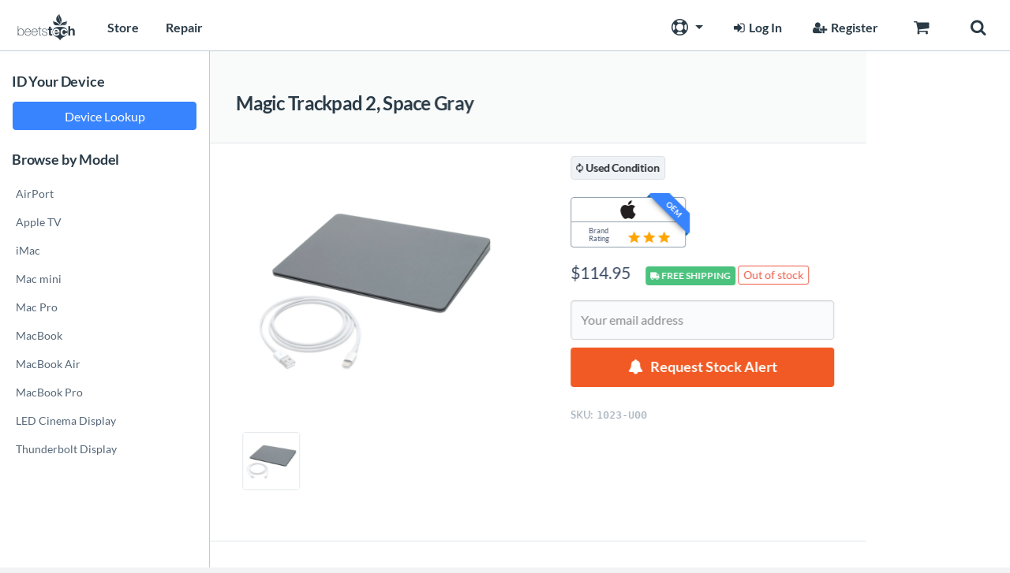

--- FILE ---
content_type: text/html; charset=UTF-8
request_url: https://beetstech.com/product/apple-magic-trackpad-2-space-gray-mrmf2ll-a
body_size: 22793
content:
<!doctype html>
<html lang="en">
	<head>
						<link rel="icon" type="image/svg+xml" href="https://beetstech.com/wp-content/themes/beets/dist/images/favicons/favicon.svg?v=1.07">

	<link rel="apple-touch-icon" sizes="180x180" href="https://beetstech.com/wp-content/themes/beets/dist/images/favicons/apple-touch-icon.png?v=1.07">
	<link rel="icon" type="image/png" sizes="32x32" href="https://beetstech.com/wp-content/themes/beets/dist/images/favicons/favicon-32x32.png?v=1.07">
	<link rel="icon" type="image/png" sizes="16x16" href="https://beetstech.com/wp-content/themes/beets/dist/images/favicons/favicon-16x16.png?v=1.07">
	<link rel="manifest" href="/site.webmanifest?v=1.07">
	<link rel="mask-icon" href="https://beetstech.com/wp-content/themes/beets/dist/images/favicons/safari-pinned-tab.svg?v=1.07" color="#000000">
	<meta charset="utf-8">
	<meta http-equiv="X-UA-Compatible" content="IE=edge">
	<meta name="apple-mobile-web-app-capable" content="yes">
	<meta name="apple-mobile-web-app-status-bar-style" content="black">
	<meta name="apple-mobile-web-app-title" content="Beetstech">
	<meta name="application-name" content="Beetstech">
		<meta name="format-detection" content="telephone=no">
	<meta name="msapplication-TileColor" content="#000000">
	<meta name="theme-color" content="#ffffff">
	<meta name="viewport" content="width=device-width, initial-scale=1, shrink-to-fit=no, user-scalable=no">
			<title>(A1535) Apple Magic Trackpad 2 (Space Gray) - MRMF2LL/A</title>
<link data-rocket-prefetch href="https://www.google-analytics.com" rel="dns-prefetch">
<link data-rocket-prefetch href="https://www.googletagmanager.com" rel="dns-prefetch">
<link data-rocket-prefetch href="https://apis.google.com" rel="dns-prefetch">
<link data-rocket-prefetch href="https://www.gstatic.com" rel="dns-prefetch">
<link data-rocket-prefetch href="https://googleads.g.doubleclick.net" rel="dns-prefetch">
<link data-rocket-prefetch href="https://www.google.com" rel="dns-prefetch">
<link data-rocket-prefetch href="https://accounts.google.com" rel="dns-prefetch">
<style id="rocket-critical-css">/wp-content/themes/beets/style.css /wp-content/themes/beets/dist/styles/* /wp-content/themes/beets-blog/dist/styles/* /wp-content/themes/beets-repair/dist/styles/* /wp-content/themes/beets-store/dist/styles/*</style><link rel="preload" data-rocket-preload as="image" href="https://beetstech.com/wp-content/uploads/opt_1023-u00_00_wcom.webp" fetchpriority="high">

<!-- The SEO Framework by Sybre Waaijer -->
<meta name="robots" content="noarchive" />
<link rel="canonical" href="https://beetstech.com/product/apple-magic-trackpad-2-space-gray-mrmf2ll-a" />
<meta name="description" content="Apple Magic Trackpad 2 in Space Gray color option. Features wireless Bluetooth connectivity, a rechargeable lithium-ion battery. Model A1535, order number MRMF2LL/A. APN 661-08956." />
<meta property="og:type" content="product" />
<meta property="og:locale" content="en_US" />
<meta property="og:site_name" content="Beetstech" />
<meta property="og:title" content="(A1535) Apple Magic Trackpad 2 (Space Gray) - MRMF2LL/A" />
<meta property="og:description" content="Apple Magic Trackpad 2 in Space Gray color option. Features wireless Bluetooth connectivity, a rechargeable lithium-ion battery. Model A1535, order number MRMF2LL/A. APN 661-08956." />
<meta property="og:url" content="https://beetstech.com/product/apple-magic-trackpad-2-space-gray-mrmf2ll-a" />
<meta property="og:image" content="https://beetstech.com/wp-content/uploads/opt_1023-u00_00_wcom.webp" />
<meta property="og:image:width" content="1600" />
<meta property="og:image:height" content="1600" />
<meta property="og:image:alt" content="Space Gray Apple Magic Trackpad 2 with Lightning cable" />
<meta property="article:published_time" content="2023-03-22T20:42:52+00:00" />
<meta property="article:modified_time" content="2025-05-21T10:53:18+00:00" />
<meta name="twitter:card" content="summary_large_image" />
<meta name="twitter:title" content="(A1535) Apple Magic Trackpad 2 (Space Gray) - MRMF2LL/A" />
<meta name="twitter:description" content="Apple Magic Trackpad 2 in Space Gray color option. Features wireless Bluetooth connectivity, a rechargeable lithium-ion battery. Model A1535, order number MRMF2LL/A. APN 661-08956." />
<meta name="twitter:image" content="https://beetstech.com/wp-content/uploads/opt_1023-u00_00_wcom.webp" />
<meta name="twitter:image:alt" content="Space Gray Apple Magic Trackpad 2 with Lightning cable" />
<script type="application/ld+json">{"@context":"https://schema.org","@graph":[{"@type":"WebSite","@id":"https://beetstech.com/#/schema/WebSite","url":"https://beetstech.com/","name":"Beetstech","description":"Beetstech | Apple replacement parts for iMacs, MacBooks & Mac mini computers","inLanguage":"en-US","potentialAction":{"@type":"SearchAction","target":{"@type":"EntryPoint","urlTemplate":"https://beetstech.com/search/{search_term_string}"},"query-input":"required name=search_term_string"},"publisher":{"@type":"Organization","@id":"https://beetstech.com/#/schema/Organization","name":"Beetstech","url":"https://beetstech.com/","sameAs":["https://www.facebook.com/beetstech","https://twitter.com/beetstech","https://www.instagram.com/beetstech","https://www.youtube.com/channel/UC23YpuVl6G0J5h6HZ0hEQXw/featured","https://www.linkedin.com/company/beetstech/"],"logo":{"@type":"ImageObject","url":"https://beetstech.com/wp-content/uploads/cropped-beetstech-beet-Logo-black-1000x1000.png","contentUrl":"https://beetstech.com/wp-content/uploads/cropped-beetstech-beet-Logo-black-1000x1000.png","width":1000,"height":1000}}},{"@type":"WebPage","@id":"https://beetstech.com/product/apple-magic-trackpad-2-space-gray-mrmf2ll-a","url":"https://beetstech.com/product/apple-magic-trackpad-2-space-gray-mrmf2ll-a","name":"(A1535) Apple Magic Trackpad 2 (Space Gray) - MRMF2LL/A","description":"Apple Magic Trackpad 2 in Space Gray color option. Features wireless Bluetooth connectivity, a rechargeable lithium-ion battery. Model A1535, order number MRMF2LL/A. APN 661-08956.","inLanguage":"en-US","isPartOf":{"@id":"https://beetstech.com/#/schema/WebSite"},"breadcrumb":{"@type":"BreadcrumbList","@id":"https://beetstech.com/#/schema/BreadcrumbList","itemListElement":[{"@type":"ListItem","position":1,"item":"https://beetstech.com/","name":"Beetstech"},{"@type":"ListItem","position":2,"item":"https://beetstech.com/store","name":"Shop"},{"@type":"ListItem","position":3,"item":"https://beetstech.com/store/apple-accessories","name":"Accessories"},{"@type":"ListItem","position":4,"name":"(A1535) Apple Magic Trackpad 2 (Space Gray) - MRMF2LL/A"}]},"potentialAction":{"@type":"ReadAction","target":"https://beetstech.com/product/apple-magic-trackpad-2-space-gray-mrmf2ll-a"},"datePublished":"2023-03-22T20:42:52+00:00","dateModified":"2025-05-21T10:53:18+00:00"}]}</script>
<!-- / The SEO Framework by Sybre Waaijer | 5.61ms meta | 0.11ms boot -->

<link rel='dns-prefetch' href='//www.google.com' />

<style id='wp-img-auto-sizes-contain-inline-css' type='text/css'>
img:is([sizes=auto i],[sizes^="auto," i]){contain-intrinsic-size:3000px 1500px}
/*# sourceURL=wp-img-auto-sizes-contain-inline-css */
</style>
<style id='wp-emoji-styles-inline-css' type='text/css'>

	img.wp-smiley, img.emoji {
		display: inline !important;
		border: none !important;
		box-shadow: none !important;
		height: 1em !important;
		width: 1em !important;
		margin: 0 0.07em !important;
		vertical-align: -0.1em !important;
		background: none !important;
		padding: 0 !important;
	}
/*# sourceURL=wp-emoji-styles-inline-css */
</style>
<style id='classic-theme-styles-inline-css' type='text/css'>
/*! This file is auto-generated */
.wp-block-button__link{color:#fff;background-color:#32373c;border-radius:9999px;box-shadow:none;text-decoration:none;padding:calc(.667em + 2px) calc(1.333em + 2px);font-size:1.125em}.wp-block-file__button{background:#32373c;color:#fff;text-decoration:none}
/*# sourceURL=/wp-includes/css/classic-themes.min.css */
</style>
<style id='woocommerce-inline-inline-css' type='text/css'>
.woocommerce form .form-row .required { visibility: visible; }
/*# sourceURL=woocommerce-inline-inline-css */
</style>
<link rel='preload'  href='https://beetstech.com/wp-content/themes/beets/dist/styles/boots.css?ver=1728739532' data-rocket-async="style" as="style" onload="this.onload=null;this.rel='stylesheet'" onerror="this.removeAttribute('data-rocket-async')"  type='text/css' media='all' />
<link rel='preload'  href='https://beetstech.com/wp-content/themes/beets/dist/styles/beets.css?ver=1760865322' data-rocket-async="style" as="style" onload="this.onload=null;this.rel='stylesheet'" onerror="this.removeAttribute('data-rocket-async')"  type='text/css' media='all' />
<link rel='preload'  href='https://beetstech.com/wp-content/themes/beets-store/dist/styles/store-style.css?ver=1743234013' data-rocket-async="style" as="style" onload="this.onload=null;this.rel='stylesheet'" onerror="this.removeAttribute('data-rocket-async')"  type='text/css' media='all' />
<link rel='preload'  href='https://beetstech.com/wp-content/plugins/smart-variations-images-pro/assets/css/woo_svi.min.css' data-rocket-async="style" as="style" onload="this.onload=null;this.rel='stylesheet'" onerror="this.removeAttribute('data-rocket-async')"  type='text/css' media='all' />
<link rel='preload'  href='https://beetstech.com/wp-content/themes/beets/dist/styles/embedded-woff.css?ver=1597582456' data-rocket-async="style" as="style" onload="this.onload=null;this.rel='stylesheet'" onerror="this.removeAttribute('data-rocket-async')"  type='text/css' media='all' />
<link rel='preload'  href='https://beetstech.com/wp-content/themes/beets/dist/styles/amaran.min.css?ver=6.9' data-rocket-async="style" as="style" onload="this.onload=null;this.rel='stylesheet'" onerror="this.removeAttribute('data-rocket-async')"  type='text/css' media='all' />
<script type="text/javascript" src="https://beetstech.com/wp-content/plugins/enable-jquery-migrate-helper/js/jquery-1.12.4-wp.js?ver=1.12.4-wp" id="jquery-core-js"></script>
<script type="text/javascript" src="https://beetstech.com/wp-content/plugins/enable-jquery-migrate-helper/js/jquery-migrate-1.4.1-wp.js?ver=1.4.1-wp" id="jquery-migrate-js"></script>
<script type="text/javascript" id="file_uploads_nfpluginsettings-js-extra">
/* <![CDATA[ */
var params = {"clearLogRestUrl":"https://beetstech.com/api/nf-file-uploads/debug-log/delete-all","clearLogButtonId":"file_uploads_clear_debug_logger","downloadLogRestUrl":"https://beetstech.com/api/nf-file-uploads/debug-log/get-all","downloadLogButtonId":"file_uploads_download_debug_logger"};
//# sourceURL=file_uploads_nfpluginsettings-js-extra
/* ]]> */
</script>
<script type="text/javascript" src="https://beetstech.com/wp-content/plugins/ninja-forms-uploads/assets/js/nfpluginsettings.js?ver=3.3.24" id="file_uploads_nfpluginsettings-js" data-rocket-defer defer></script>
<script type="text/javascript" src="https://beetstech.com/wp-content/plugins/wp-sentry-integration/public/wp-sentry-browser.min.js?ver=8.10.0" id="wp-sentry-browser-bundle-js" data-rocket-defer defer></script>
<script type="text/javascript" id="wp-sentry-browser-js-extra">
/* <![CDATA[ */
var wp_sentry = {"environment":"production","release":"1.0.1","context":{"tags":{"wordpress":"6.9","language":"en-US"}},"dsn":"https://9d606f08f9874ac49f62ad3ba514cfad@sentry.io/215070"};
//# sourceURL=wp-sentry-browser-js-extra
/* ]]> */
</script>
<script type="text/javascript" src="https://beetstech.com/wp-content/plugins/wp-sentry-integration/public/wp-sentry-init.js?ver=8.10.0" id="wp-sentry-browser-js" data-rocket-defer defer></script>
<script type="text/javascript" id="wc-single-product-js-extra">
/* <![CDATA[ */
var wc_single_product_params = {"i18n_required_rating_text":"Please select a rating","review_rating_required":"yes","flexslider":{"rtl":false,"animation":"slide","smoothHeight":true,"directionNav":false,"controlNav":"thumbnails","slideshow":false,"animationSpeed":500,"animationLoop":false,"allowOneSlide":false},"zoom_enabled":"","zoom_options":[],"photoswipe_enabled":"1","photoswipe_options":{"shareEl":false,"closeOnScroll":false,"history":false,"hideAnimationDuration":0,"showAnimationDuration":0},"flexslider_enabled":"1"};
//# sourceURL=wc-single-product-js-extra
/* ]]> */
</script>
<script type="text/javascript" src="https://beetstech.com/wp-content/plugins/woocommerce/assets/js/frontend/single-product.min.js?ver=9.4.4" id="wc-single-product-js" defer="defer" data-wp-strategy="defer"></script>
<script type="text/javascript" id="woocommerce-waitlist-plugin-script-js-extra">
/* <![CDATA[ */
var wew_ajax_object = {"ajax_url":"https://beetstech.com/wp-admin/admin-ajax.php","spinner":"https://beetstech.com/wp-admin/images/spinner.gif","texts":{"subscribe":"Request Stock Alert","insert":"Your email address","proceed":"Subscribe","pending":"WooWaitlist Activation Pending"}};
//# sourceURL=woocommerce-waitlist-plugin-script-js-extra
/* ]]> */
</script>
<script type="text/javascript" src="https://beetstech.com/wp-content/plugins/woocommerce-waitlist/public/assets/js/public.js?ver=4.0.3" id="woocommerce-waitlist-plugin-script-js" data-rocket-defer defer></script>
<script type="text/javascript" src="https://beetstech.com/wp-content/plugins/help-scout-desk/resources/front-end/js/hsd-beacon.js?ver=6.5.6" id="hsd-beacon-js" data-rocket-defer defer></script>
<!-- Stream WordPress user activity plugin v4.1.1 -->
<meta name="generator" content="Redux 4.5.10" />	<noscript><style>.woocommerce-product-gallery{ opacity: 1 !important; }</style></noscript>
	<script>function perfmatters_check_cart_fragments(){if(null!==document.getElementById("perfmatters-cart-fragments"))return!1;if(document.cookie.match("(^|;) ?woocommerce_cart_hash=([^;]*)(;|$)")){var e=document.createElement("script");e.id="perfmatters-cart-fragments",e.src="https://beetstech.com/wp-content/plugins/woocommerce/assets/js/frontend/cart-fragments.min.js",e.async=!0,document.head.appendChild(e)}}perfmatters_check_cart_fragments(),document.addEventListener("click",function(){setTimeout(perfmatters_check_cart_fragments,1e3)});</script><style class='wp-fonts-local' type='text/css'>
@font-face{font-family:Inter;font-style:normal;font-weight:300 900;font-display:fallback;src:url('https://beetstech.com/wp-content/plugins/woocommerce/assets/fonts/Inter-VariableFont_slnt,wght.woff2') format('woff2');font-stretch:normal;}
@font-face{font-family:Cardo;font-style:normal;font-weight:400;font-display:fallback;src:url('https://beetstech.com/wp-content/plugins/woocommerce/assets/fonts/cardo_normal_400.woff2') format('woff2');}
</style>
<noscript><style id="rocket-lazyload-nojs-css">.rll-youtube-player, [data-lazy-src]{display:none !important;}</style></noscript><script>
/*! loadCSS rel=preload polyfill. [c]2017 Filament Group, Inc. MIT License */
(function(w){"use strict";if(!w.loadCSS){w.loadCSS=function(){}}
var rp=loadCSS.relpreload={};rp.support=(function(){var ret;try{ret=w.document.createElement("link").relList.supports("preload")}catch(e){ret=!1}
return function(){return ret}})();rp.bindMediaToggle=function(link){var finalMedia=link.media||"all";function enableStylesheet(){link.media=finalMedia}
if(link.addEventListener){link.addEventListener("load",enableStylesheet)}else if(link.attachEvent){link.attachEvent("onload",enableStylesheet)}
setTimeout(function(){link.rel="stylesheet";link.media="only x"});setTimeout(enableStylesheet,3000)};rp.poly=function(){if(rp.support()){return}
var links=w.document.getElementsByTagName("link");for(var i=0;i<links.length;i++){var link=links[i];if(link.rel==="preload"&&link.getAttribute("as")==="style"&&!link.getAttribute("data-loadcss")){link.setAttribute("data-loadcss",!0);rp.bindMediaToggle(link)}}};if(!rp.support()){rp.poly();var run=w.setInterval(rp.poly,500);if(w.addEventListener){w.addEventListener("load",function(){rp.poly();w.clearInterval(run)})}else if(w.attachEvent){w.attachEvent("onload",function(){rp.poly();w.clearInterval(run)})}}
if(typeof exports!=="undefined"){exports.loadCSS=loadCSS}
else{w.loadCSS=loadCSS}}(typeof global!=="undefined"?global:this))
</script>		
	<script>document.documentElement.className='js';</script>

		
		<script type="application/ld+json">{"@context":"https:\/\/schema.org\/","@type":"Organization","url":"https:\/\/beetstech.com\/","logo":"https:\/\/beetstech.com\/wp-content\/uploads\/beets\/beetstech-the-logo.svg","contactPoint":{"@type":"ContactPoint","telephone":"+1-855-886-0300","contactType":"customer service","contactOption":"TollFree"}}</script>

		<script type="text/javascript">!function(e,t,n){function a(){var e=t.getElementsByTagName("script")[0],n=t.createElement("script");n.type="text/javascript",n.async=!0,n.src="https://beacon-v2.helpscout.net",e.parentNode.insertBefore(n,e)}if(e.Beacon=n=function(t,n,a){e.Beacon.readyQueue.push({method:t,options:n,data:a})},n.readyQueue=[],"complete"===t.readyState)return a();e.attachEvent?e.attachEvent("onload",a):e.addEventListener("load",a,!1)}(window,document,window.Beacon||function(){});</script><script>window.Beacon('init', 'ee7ec89d-1ff8-407b-a9b1-a924734eb8ea')</script>

		<script>jQuery.migrateMute = true;</script>
				<style id='global-styles-inline-css' type='text/css'>
:root{--wp--preset--aspect-ratio--square: 1;--wp--preset--aspect-ratio--4-3: 4/3;--wp--preset--aspect-ratio--3-4: 3/4;--wp--preset--aspect-ratio--3-2: 3/2;--wp--preset--aspect-ratio--2-3: 2/3;--wp--preset--aspect-ratio--16-9: 16/9;--wp--preset--aspect-ratio--9-16: 9/16;--wp--preset--color--black: #000000;--wp--preset--color--cyan-bluish-gray: #abb8c3;--wp--preset--color--white: #ffffff;--wp--preset--color--pale-pink: #f78da7;--wp--preset--color--vivid-red: #cf2e2e;--wp--preset--color--luminous-vivid-orange: #ff6900;--wp--preset--color--luminous-vivid-amber: #fcb900;--wp--preset--color--light-green-cyan: #7bdcb5;--wp--preset--color--vivid-green-cyan: #00d084;--wp--preset--color--pale-cyan-blue: #8ed1fc;--wp--preset--color--vivid-cyan-blue: #0693e3;--wp--preset--color--vivid-purple: #9b51e0;--wp--preset--gradient--vivid-cyan-blue-to-vivid-purple: linear-gradient(135deg,rgb(6,147,227) 0%,rgb(155,81,224) 100%);--wp--preset--gradient--light-green-cyan-to-vivid-green-cyan: linear-gradient(135deg,rgb(122,220,180) 0%,rgb(0,208,130) 100%);--wp--preset--gradient--luminous-vivid-amber-to-luminous-vivid-orange: linear-gradient(135deg,rgb(252,185,0) 0%,rgb(255,105,0) 100%);--wp--preset--gradient--luminous-vivid-orange-to-vivid-red: linear-gradient(135deg,rgb(255,105,0) 0%,rgb(207,46,46) 100%);--wp--preset--gradient--very-light-gray-to-cyan-bluish-gray: linear-gradient(135deg,rgb(238,238,238) 0%,rgb(169,184,195) 100%);--wp--preset--gradient--cool-to-warm-spectrum: linear-gradient(135deg,rgb(74,234,220) 0%,rgb(151,120,209) 20%,rgb(207,42,186) 40%,rgb(238,44,130) 60%,rgb(251,105,98) 80%,rgb(254,248,76) 100%);--wp--preset--gradient--blush-light-purple: linear-gradient(135deg,rgb(255,206,236) 0%,rgb(152,150,240) 100%);--wp--preset--gradient--blush-bordeaux: linear-gradient(135deg,rgb(254,205,165) 0%,rgb(254,45,45) 50%,rgb(107,0,62) 100%);--wp--preset--gradient--luminous-dusk: linear-gradient(135deg,rgb(255,203,112) 0%,rgb(199,81,192) 50%,rgb(65,88,208) 100%);--wp--preset--gradient--pale-ocean: linear-gradient(135deg,rgb(255,245,203) 0%,rgb(182,227,212) 50%,rgb(51,167,181) 100%);--wp--preset--gradient--electric-grass: linear-gradient(135deg,rgb(202,248,128) 0%,rgb(113,206,126) 100%);--wp--preset--gradient--midnight: linear-gradient(135deg,rgb(2,3,129) 0%,rgb(40,116,252) 100%);--wp--preset--font-size--small: 13px;--wp--preset--font-size--medium: 20px;--wp--preset--font-size--large: 36px;--wp--preset--font-size--x-large: 42px;--wp--preset--font-family--inter: "Inter", sans-serif;--wp--preset--font-family--cardo: Cardo;--wp--preset--spacing--20: 0.44rem;--wp--preset--spacing--30: 0.67rem;--wp--preset--spacing--40: 1rem;--wp--preset--spacing--50: 1.5rem;--wp--preset--spacing--60: 2.25rem;--wp--preset--spacing--70: 3.38rem;--wp--preset--spacing--80: 5.06rem;--wp--preset--shadow--natural: 6px 6px 9px rgba(0, 0, 0, 0.2);--wp--preset--shadow--deep: 12px 12px 50px rgba(0, 0, 0, 0.4);--wp--preset--shadow--sharp: 6px 6px 0px rgba(0, 0, 0, 0.2);--wp--preset--shadow--outlined: 6px 6px 0px -3px rgb(255, 255, 255), 6px 6px rgb(0, 0, 0);--wp--preset--shadow--crisp: 6px 6px 0px rgb(0, 0, 0);}:where(.is-layout-flex){gap: 0.5em;}:where(.is-layout-grid){gap: 0.5em;}body .is-layout-flex{display: flex;}.is-layout-flex{flex-wrap: wrap;align-items: center;}.is-layout-flex > :is(*, div){margin: 0;}body .is-layout-grid{display: grid;}.is-layout-grid > :is(*, div){margin: 0;}:where(.wp-block-columns.is-layout-flex){gap: 2em;}:where(.wp-block-columns.is-layout-grid){gap: 2em;}:where(.wp-block-post-template.is-layout-flex){gap: 1.25em;}:where(.wp-block-post-template.is-layout-grid){gap: 1.25em;}.has-black-color{color: var(--wp--preset--color--black) !important;}.has-cyan-bluish-gray-color{color: var(--wp--preset--color--cyan-bluish-gray) !important;}.has-white-color{color: var(--wp--preset--color--white) !important;}.has-pale-pink-color{color: var(--wp--preset--color--pale-pink) !important;}.has-vivid-red-color{color: var(--wp--preset--color--vivid-red) !important;}.has-luminous-vivid-orange-color{color: var(--wp--preset--color--luminous-vivid-orange) !important;}.has-luminous-vivid-amber-color{color: var(--wp--preset--color--luminous-vivid-amber) !important;}.has-light-green-cyan-color{color: var(--wp--preset--color--light-green-cyan) !important;}.has-vivid-green-cyan-color{color: var(--wp--preset--color--vivid-green-cyan) !important;}.has-pale-cyan-blue-color{color: var(--wp--preset--color--pale-cyan-blue) !important;}.has-vivid-cyan-blue-color{color: var(--wp--preset--color--vivid-cyan-blue) !important;}.has-vivid-purple-color{color: var(--wp--preset--color--vivid-purple) !important;}.has-black-background-color{background-color: var(--wp--preset--color--black) !important;}.has-cyan-bluish-gray-background-color{background-color: var(--wp--preset--color--cyan-bluish-gray) !important;}.has-white-background-color{background-color: var(--wp--preset--color--white) !important;}.has-pale-pink-background-color{background-color: var(--wp--preset--color--pale-pink) !important;}.has-vivid-red-background-color{background-color: var(--wp--preset--color--vivid-red) !important;}.has-luminous-vivid-orange-background-color{background-color: var(--wp--preset--color--luminous-vivid-orange) !important;}.has-luminous-vivid-amber-background-color{background-color: var(--wp--preset--color--luminous-vivid-amber) !important;}.has-light-green-cyan-background-color{background-color: var(--wp--preset--color--light-green-cyan) !important;}.has-vivid-green-cyan-background-color{background-color: var(--wp--preset--color--vivid-green-cyan) !important;}.has-pale-cyan-blue-background-color{background-color: var(--wp--preset--color--pale-cyan-blue) !important;}.has-vivid-cyan-blue-background-color{background-color: var(--wp--preset--color--vivid-cyan-blue) !important;}.has-vivid-purple-background-color{background-color: var(--wp--preset--color--vivid-purple) !important;}.has-black-border-color{border-color: var(--wp--preset--color--black) !important;}.has-cyan-bluish-gray-border-color{border-color: var(--wp--preset--color--cyan-bluish-gray) !important;}.has-white-border-color{border-color: var(--wp--preset--color--white) !important;}.has-pale-pink-border-color{border-color: var(--wp--preset--color--pale-pink) !important;}.has-vivid-red-border-color{border-color: var(--wp--preset--color--vivid-red) !important;}.has-luminous-vivid-orange-border-color{border-color: var(--wp--preset--color--luminous-vivid-orange) !important;}.has-luminous-vivid-amber-border-color{border-color: var(--wp--preset--color--luminous-vivid-amber) !important;}.has-light-green-cyan-border-color{border-color: var(--wp--preset--color--light-green-cyan) !important;}.has-vivid-green-cyan-border-color{border-color: var(--wp--preset--color--vivid-green-cyan) !important;}.has-pale-cyan-blue-border-color{border-color: var(--wp--preset--color--pale-cyan-blue) !important;}.has-vivid-cyan-blue-border-color{border-color: var(--wp--preset--color--vivid-cyan-blue) !important;}.has-vivid-purple-border-color{border-color: var(--wp--preset--color--vivid-purple) !important;}.has-vivid-cyan-blue-to-vivid-purple-gradient-background{background: var(--wp--preset--gradient--vivid-cyan-blue-to-vivid-purple) !important;}.has-light-green-cyan-to-vivid-green-cyan-gradient-background{background: var(--wp--preset--gradient--light-green-cyan-to-vivid-green-cyan) !important;}.has-luminous-vivid-amber-to-luminous-vivid-orange-gradient-background{background: var(--wp--preset--gradient--luminous-vivid-amber-to-luminous-vivid-orange) !important;}.has-luminous-vivid-orange-to-vivid-red-gradient-background{background: var(--wp--preset--gradient--luminous-vivid-orange-to-vivid-red) !important;}.has-very-light-gray-to-cyan-bluish-gray-gradient-background{background: var(--wp--preset--gradient--very-light-gray-to-cyan-bluish-gray) !important;}.has-cool-to-warm-spectrum-gradient-background{background: var(--wp--preset--gradient--cool-to-warm-spectrum) !important;}.has-blush-light-purple-gradient-background{background: var(--wp--preset--gradient--blush-light-purple) !important;}.has-blush-bordeaux-gradient-background{background: var(--wp--preset--gradient--blush-bordeaux) !important;}.has-luminous-dusk-gradient-background{background: var(--wp--preset--gradient--luminous-dusk) !important;}.has-pale-ocean-gradient-background{background: var(--wp--preset--gradient--pale-ocean) !important;}.has-electric-grass-gradient-background{background: var(--wp--preset--gradient--electric-grass) !important;}.has-midnight-gradient-background{background: var(--wp--preset--gradient--midnight) !important;}.has-small-font-size{font-size: var(--wp--preset--font-size--small) !important;}.has-medium-font-size{font-size: var(--wp--preset--font-size--medium) !important;}.has-large-font-size{font-size: var(--wp--preset--font-size--large) !important;}.has-x-large-font-size{font-size: var(--wp--preset--font-size--x-large) !important;}
/*# sourceURL=global-styles-inline-css */
</style>
</head>
	<body class="wp-singular product-template-default single single-product postid-195778 wp-theme-beets wp-child-theme-beets-store theme-beets wc-braintree-body woocommerce woocommerce-page woocommerce-no-js beetstech-store beetstech osx">
				<div  id="dark-overlay"></div>

		<nav id="mobile-nav-menu">
			<div id="mobile-menu-top" class="menu-item">
				<a href="#" id="close-menu"><i class="bts bts-arrow-left"></i>Back</a>
			</div>

			
			<ul id="mobile-nav-menu-list" class="menu">
				<li id="bts_menu_store" class="menu-item">
					<a class="bts-store-reset" href="https://beetstech.com/store"><i class="bts bts-shop"></i>Store</a>
				</li>
				<li id="bts_menu_support" class="menu-item dropdown">
					<a href="#" class="dropdown-toggle"><i class="bts bts-life-ring"></i>Support</a>
					<ul class="dropdown-menu">
						<li><a href="https://help.beetstech.com"><i class="bts bts-file-text"></i>Help Center</a></li>
						<li><a href="https://beetstech.com/help"><i class="bts bts-headset"></i>Contact Us</a></li>					</ul>
				</li>
				<li id="bts_menu_cart" class="menu-item">
					<a href="https://beetstech.com/cart"><i class="bts bts-shopping-cart-fa"></i>Cart</a>
				</li>
							<li id="bts_menu_login" class="menu-item">
					<a href="https://beetstech.com/login"><i class="bts bts-sign-in"></i>Log In</a>
				</li>
				<li id="bts_menu_register" class="menu-item">
					<a href="https://beetstech.com/register/"><i class="bts bts-user-plus"></i>Register</a>
				</li>
						</ul>
		</nav>

		<div  id="page-container">
			<div  id="top-header">
				<div  id="bts_menu_search">
					<div id="sm-wrap" class="pb-6">
						<div class="sm-header d-flex justify-content-between ">
							<div class="sm-title">
								<h2><i class="bts bts-the-brain color-bts-blue mr-3"></i>SentientSearch</h2>
							</div>
							<div class="sm-close" title="Close (ESC.)">
								<i class="bts bts-close"></i>
							</div>
						</div>
						<div id="adl_search_bar">
							
<div v-bind:id='name + "-search-scroll-anchor"'></div>

<div class="bts-adl-main-content bts_search">
	<div class="bts-adl-content-area clearfix" v-cloak>
		<div class="bts-adl-left-area container-fluid pb-3">

			<section class="row bts-adl-form" class="mb-4">
				<div class="bts-adl-form-wrapper w-100">
					<h1 class="text-center">Apple Serial Number Search</h1>
					<h3 class="text-center">Find Devices &amp; Parts</h3>
					<div class="lookup-form">
						<form name="alu-form" id="alu-submit-form" v-on:submit.prevent>
							<input v-model.trim="session.search" id="bts-adl-input" class="input-large" name="alu-input" placeholder="Keyword or serial number" type="text" ref="ssearchInput">
							<span class="bts-adl-button-exterior">
								<input v-on:click="showRecaptcha" type="submit" name="alu-submit" class="alu_submit" id="recaptcha-submit" value="" title="Search (RETURN, ENTER)">
								<i class="bts bts-search-fa"></i>
							</span>
							<label type="hidden" for="bts-adl-input">Device identifier or part keyword</label>
							<div class="g-invisible-recaptcha" v-bind:id="recaptchaId"></div>
						</form>
					</div>
				</div>
			</section>

			<component v-if="default_loader_loading" class="bts_search-loader bts_search-default_loader" is="loader-component"></component>

			<div class="bts-us-container" v-bind:style="{ opacity: default_loader_opacity }">

				<tabs ref="tabs">
					<tab id="info" name="Search Docs" :selected="true">
						<section class="bts-adl-instructions">
							<div class="sm-instructions">
								<p class="sm-intro-text">Introducing Sentient Search. The parts and device search that simply knows what you're trying to find.</p>
								<div class="sm-instructions-group mb-6">
									<p><strong>Lookup Apple Devices - Search By:</strong></p>
									<div>Serial number <pre v-on:click="copyPaste('example-sn')" class="clickable my-2" id="example-sn">C02Q64CKGPLM</pre></div>
									<div>EMC number <pre v-on:click="copyPaste('example-emcNum')" class="clickable my-2" id="example-emcNum">2909</pre></div>
									<div>Order Number <pre v-on:click="copyPaste('example-orderNum')" class="clickable my-2" id="example-orderNum">MJLQ2LL/A</pre></div>
									<div>Model identifier <pre v-on:click="copyPaste('example-modelId')" class="clickable my-2" id="example-modelId">MacBookPro11,4</pre></div>
									<div>Model number <pre v-on:click="copyPaste('example-modelNum')" class="clickable my-2" id="example-modelNum">A1398</pre></div>
								</div>
								<div class="sm-instructions-group mb-6">
									<p><strong>Lookup Apple Parts - Search By:</strong></p>
									<div>Apple Part Number (APN) <pre v-on:click="copyPaste('example-apn')" class="clickable my-2" id="example-apn">661-02526</pre></div>
									<div>Printed Part Number (PPN) <pre v-on:click="copyPaste('example-ppn')" class="clickable my-2" id="example-ppn">820-00138-A</pre></div>
									<div>Any combination of relevant keywords <pre v-on:click="copyPaste('example-keywords')" class="clickable my-2" id="example-keywords">macbook pro mid 2015 logic board</pre></div>
								</div>
								<ul class="sm-instructions-qs">
									<li class="c-list mb-3"><p id="win_return" class="keyboard-key">enter</p><p id="mac_return" class="keyboard-key">return</p> to search | <p id="keyboard-key-esc" class="keyboard-key">esc</p> to dismiss</li>
									<li class="c-list mb-3">Access the Sentient Search at any time by pressing <p id='keyboard-key-cmd' class='keyboard-key'>CMD</p>+<p id='keyboard-key-b' class='keyboard-key'>B</p> or <p id='keyboard-key-control' class='keyboard-key'>CTRL</p>+<p id='keyboard-key-b' class='keyboard-key'>B</p>.</li>
								</ul>
							</div>
						</section>
					</tab>

					<tab id="results" name="Results">
						<div v-if="dym.length > 1" class="bts-dym">
							<p><strong>Did you mean:</strong> <a href="#" v-on:click.prevent="did_you_mean()" class="clickable">{{dym}}</a></p>
						</div>

						<div class="device-results">
							<div v-if="deviceData.results.length > 0" class="device-wrapper">
								<div v-for="device in deviceData.results" class="bts-adl-search-title device-single-wrapper bts-adl_device_row">
									<div class="bts-adl_device_img_container">
										<img v-bind:src="device.img_url" v-bind:alt="device.apple_device">
									</div>
									<div class="bts-adl_device_specs_container">
										<span v-if="deviceData.results.length > 1" v-on:click="filter_devices(device)">
											<h3 class="clickable">{{device.apple_device}}</h3>
										</span>
										<span v-if="deviceData.results.length === 1">
											<h3 class="not-clickable">{{device.apple_device}}</h3>
										</span>
										<div class="model-specs">
											<b>Model Number:</b> {{formatString(device.model_number)}}
										</div>
										<div v-if="device.order_number" class="model-specs">
											<b>Order Number:</b> {{formatString(device.order_number)}}
										</div>
										<div class="model-specs">
											<b>Model Identifier:</b> {{formatString(device.model_identifier)}}
										</div>
										<div class="model-specs">
											<b>EMC Number:</b> {{formatString(device.emc_number)}}
										</div>
										<div v-if="device.notes" class="model-specs">
											<b>Notes:</b> {{device.notes}}
										</div>
									</div>
									<div v-if="deviceData.selected !== null && devicesResponse.length > 1" v-on:click="unfilter_devices" class="btn-unselect" title="Deselect device">
										<i class="bts bts-close"></i>
									</div>
								</div>
							</div>

							<div class="device-wrapper no-results border-bottom" v-else-if="session.search_type !== 'none' && deviceData.results.length === 0">
								<div class="beetstech-not-found">
									<p>No devices found</p>
								</div>
							</div>
						</div>

						<div class="bts-adl-results" v-if="max_products > 0">
							<div class="bts-adl-results-left bts-mobile-sidebar momentum" id="bts-adl-filter-menu">
								<div class="bts-adl-results-sidebar" v-bind:style="{ opacity: default_loader_opacity }">
									<div class="bts-adl-mobile-filters-close sm-close" v-on:click="close_mobile_sidebar" title="Close (ESC.)">
										<i class="bts bts-close"></i>
									</div>
									<h5>Filter</h5>
									<form name="results-form" id="submit" v-on:submit.prevent>
										<ul data-operator="or" class="bts-adl-results-sidebar-checkbox">
											<li v-for="cat in categories">
												<input type="checkbox" name="cat[]" :id="name+cat.term_id" :value="cat.term_id" v-model="session.checked_products">
												<label :for="name+cat.term_id">{{cat.name.replace('amp;','')}}</label>
											</li>
										</ul>

										<button v-on:click="clear_categories" class="btn btn-secondary bts-adl-results-sidebar-submit" type="reset">Clear</button>
									</form>

								</div>
							</div> <!-- #bts-adl-filter-menu -->

							<component v-if="loader_loading" class="bts_search-loader bts_search-product_loader" is="loader-component"></component>

							<div class="bts-adl-results-main" v-bind:style="{ visibility: products_visible }">
								<div class="bts-adl-mobile-filters-open"><span v-on:click="open_mobile_sidebar" class="btn-hidden" id="brn-filter-button">Filter</span></div>

								<div class="bts-adl-results-products">
									<transition-group name="fade">
										<div class="bts_product_row" is="product-component" v-for="product in products" v-bind:product="product" v-bind:devices="deviceData.results" v-bind:admin="admin" :key="product.permalink"></div>
									</transition-group>
								</div>
							</div> <!-- #bts-adl-results-main -->

							<!-- Pagination -->
							<div v-if="max_pages > 1" class="product_nav_bar product_nav_bar-bottom">
								<nav>
									<h5 class="mb-0 text-center">Page {{session.page}} of {{max_pages}}</h5>
									<ul class="pagination pagination-lg pb-3 pt-4">
										<li v-if="session.page > 1" class="page-item">
											<span v-on:click="page_down" class="page-link">
												<i class="bts bts-chevron-left"></i>
											</span>
										</li>
										<li v-if="session.page < max_pages" class="page-item">
											<span v-on:click="page_up" class="page-link">
												<i class="bts bts-chevron-right"></i>
											</span>
										</li>
									</ul>
								</nav>
							</div>
						</div> <!-- #bts-adl-results -->

						<div v-else class="bts-adl-results">
							<div class="bts-adl-results-products">
								<div class="product-wrapper no-results">
									<div class="beetstech-not-found border-bottom">
										<p v-if="deviceData.results.length === 0">No products found</p>
										<p v-else-if="deviceData.results.length === 1">No compatible products found</p>
										<p v-else>No related products found</p>
									</div>
									<div class="card">
										<div class="card-body text-center">
											<p>Is there a part, tool or other item that we don't carry and you'd like to see?</p>
											<a class="btn btn-primary" href="/request-an-item">Request an Item</a>
										</div>
									</div>
								</div>
							</div>
						</div>
					</tab>
				</tabs>
			</div>
		</div>
	</div>
</div>
						</div>
					</div>
				</div>

					<!-- Desktop Nav Menu -->
					<div  id="header" class="header-container clearfix">
						<div id="desktop-menu">
							<div id="menu-toggle" class="menu-item">
								<a href="#"><i class="bts bts-bars"></i>Menu</a>
							</div>

							<div id="menu-home" class="menu-item">
								<a class="bts-store-reset" href="https://beetstech.com/store" title="Go to home page"><i class="bts bts-beetstech" id="bts-beetstech-home" aria-hidden="true"></i></a>
							</div>

							<nav id="nav-menu">
								<ul id="desktop-nav-left" class="menu">
									<li id="bts_menu_store" class="menu-item">
										<a class="bts-store-reset" href="https://beetstech.com/store">Store</a>
									</li>
									<li id="bts_menu_repair" class="menu-item">
										<a class="bts-store-reset" href="https://beetstech.com/repair">Repair</a>
									</li>
								</ul>

								<ul id="desktop-nav-right" class="menu">
									<li id="bts_menu_support" class="menu-item dropdown">
										<a href="#" class="dropdown-toggle"><i class="bts bts-life-ring fs-130"></i></a>
										<ul class="dropdown-menu">
											<li><a href="https://help.beetstech.com"><i class="bts bts-file-text"></i>Help Center</a></li>
											<li><a href="/help"><i class="bts bts-headset"></i>Contact Us</a></li>										</ul>
									</li>

									
									<li id="bts_menu_login" class="menu-item">
										<a href="https://beetstech.com/login"><i class="bts bts-sign-in"></i>Log In</a>
									</li>
									<li id="bts_menu_register" class="menu-item">
										<a href="https://beetstech.com/register/"><i class="bts bts-user-plus"></i>Register</a>
									</li>

									
																		<li id="bts_menu_cart" class="menu-item">
										<a href="https://beetstech.com/cart"><i class="bts bts-shopping-cart-fa fs-130"></i></a>
									</li>
									<li>
										<div id="nav-menu-search">
											<div id="desktop-search-item" class="menu-item">
												<a href="#"><i class="bts bts-search-fa fs-130"></i></a>
											</div>
										</div>
									</li>

									
								</ul>
							</nav> <!-- #nav-menu -->

							<ul id="nav-menu-search" class="nav-search-mobile">
								<li id="mobile-search-item" class="menu-item">
									<a href="#"><i class="bts bts-search-fa"></i>Search</a>
								</li>
							</ul>

						</div> <!-- #desktop-menu -->

					</div> <!-- .container -->

				</div> <!-- #top-header -->

				<div  id="main-area">

	
    <div  class="wrapper" id="page-wrapper">
        <div id="main-content">
			<div id="content">
				<div id="content-area" class="clearfix">
					<div id="right-area"><div class="woocommerce single-product-title"><div class="product" id="bts_single-product-header"><h1 class="product_title entry-title">Magic Trackpad 2, Space Gray</h1></div></div>
		
			<div id="product-195778" class="product type-product post-195778 status-publish first outofstock product_cat-8944 product_cat-7819 product_cat-9062 product_cat-7822 product_cat-9192 product_cat-8946 product_cat-7824 product_cat-7825 product_cat-7826 product_cat-9193 product_cat-7827 product_cat-7828 product_cat-7829 product_cat-8853 product_cat-8948 product_cat-8582 product_cat-7831 product_cat-9181 product_cat-7832 product_cat-7833 product_cat-7834 product_cat-7835 product_cat-7836 product_cat-7837 product_cat-7838 product_cat-7839 product_cat-7840 product_cat-7841 product_cat-8950 product_cat-7842 product_cat-7843 product_cat-7844 product_cat-7845 product_cat-7846 product_cat-7847 product_cat-8854 product_cat-7848 product_cat-7849 product_cat-7850 product_cat-7851 product_cat-8855 product_cat-7852 product_cat-7853 product_cat-7854 product_cat-7855 product_cat-7856 product_cat-7857 product_cat-7858 product_cat-7859 product_cat-7860 product_cat-7862 product_cat-7863 product_cat-7864 product_cat-7865 product_cat-7866 product_cat-8856 product_cat-7867 product_cat-8857 product_cat-7868 product_cat-7869 product_cat-7870 product_cat-7871 product_cat-7872 product_cat-7873 product_cat-7874 product_cat-7875 product_cat-7876 product_cat-7877 product_cat-7878 product_cat-7879 product_cat-7882 product_cat-7883 product_cat-7884 product_cat-7885 product_cat-7886 product_cat-7927 product_cat-7888 product_cat-7889 product_cat-7890 product_cat-7891 product_cat-7892 product_cat-7893 product_cat-7894 product_cat-7911 product_cat-7895 product_cat-7896 product_cat-7897 product_cat-7898 product_cat-7899 product_cat-7900 product_cat-7901 product_cat-7902 product_cat-7903 product_cat-7904 product_cat-8595 product_cat-7905 product_cat-8524 product_cat-8596 product_cat-7906 product_cat-8525 product_cat-7907 product_cat-7908 product_cat-7909 product_cat-7910 product_cat-8499 product_cat-8941 product_cat-8601 product_cat-8604 product_cat-8646 product_cat-8663 product_cat-8581 product_cat-8589 product_cat-8653 product_cat-8690 product_cat-8938 product_cat-9008 product_cat-8809 product_cat-8664 product_cat-8806 product_cat-8794 product_cat-8813 product_cat-8848 product_cat-8845 product_cat-8925 product_cat-8980 product_cat-8983 product_cat-apple-accessories product_cat-imac product_cat-imac-20-inch-a1224 product_cat-imac-20-inch-a1224-early-2008 product_cat-imac-20-inch-a1224-early-2009 product_cat-imac-20-inch-a1224-mid-2007 product_cat-imac-20-inch-a1224-mid-2009 product_cat-imac-21-5-inch-a1311 product_cat-imac-21-5-inch-a1418 product_cat-imac-21-5-inch-a2116 product_cat-imac-21-5-inch-a1311-late-2009 product_cat-imac-21-5-inch-a1311-late-2011 product_cat-imac-21-5-inch-a1311-mid-2010 product_cat-imac-21-5-inch-a1311-mid-2011 product_cat-imac-21-5-inch-a1418-early-2013 product_cat-imac-21-5-inch-a1418-late-2012 product_cat-imac-21-5-inch-a1418-late-2013-emc-2638 product_cat-imac-21-5-inch-a1418-late-2013-emc-2742 product_cat-imac-21-5-inch-a1418-late-2015 product_cat-imac-21-5-inch-a1418-mid-2014 product_cat-imac-21-5-inch-a1418-mid-2017 product_cat-imac-21-5-inch-a2116-4k-2019 product_cat-imac-24-inch-a1225 product_cat-imac-24-inch-a2438 product_cat-imac-24-inch-a2439 product_cat-imac-24-inch-a1225-early-2008 product_cat-imac-24-inch-a1225-early-2009 product_cat-imac-24-inch-a1225-mid-2007 product_cat-imac-24-inch-a2438-m1-2021 product_cat-imac-24-inch-a2439-m1-2021 product_cat-imac-27-inch-a1312 product_cat-imac-27-inch-a1419 product_cat-imac-27-inch-a2115 product_cat-imac-27-inch-a1312-late-2009-emc-2309 product_cat-imac-27-inch-a1312-late-2009-emc-2374 product_cat-imac-27-inch-a1312-mid-2010 product_cat-imac-27-inch-a1312-mid-2011 product_cat-imac-27-inch-a1419-late-2012 product_cat-imac-27-inch-a1419-late-2013 product_cat-imac-27-inch-a1419-late-2014 product_cat-imac-27-inch-a1419-mid-2015 product_cat-imac-27-inch-a1419-mid-2017 product_cat-imac-27-inch-a2115-5k-2020 product_cat-imac-27-inch-a2115-5k-2019 product_cat-imac-pro-27-inch-a1862 product_cat-imac-pro-27-inch-a1862-2017 product_cat-imac-27-inch-a1419-late-2015 product_cat-keyboards-mice product_cat-mac-mini product_cat-mac-mini-a1283 product_cat-mac-mini-a1993 product_cat-mac-mini-a2348 product_cat-mac-mini-a1283-early-2009 product_cat-mac-mini-a1283-late-2009 product_cat-mac-mini-a1993-late-2018 product_cat-mac-mini-a2348-2020-m1 product_cat-mac-mini-unibody-a1347 product_cat-mac-mini-unibody-a1347-late-2012 product_cat-mac-mini-unibody-a1347-late-2014 product_cat-mac-mini-unibody-a1347-mid-2010 product_cat-mac-mini-unibody-a1347-mid-2011 product_cat-mac-pro product_cat-mac-pro-a1186 product_cat-mac-pro-a1289 product_cat-mac-pro-a1481 product_cat-mac-pro-a1991 product_cat-mac-pro-a2304 product_cat-mac-pro-a1186-early-2008 product_cat-mac-pro-a1289-early-2009 product_cat-mac-pro-a1289-mid-2010 product_cat-mac-pro-a1289-mid-2012 product_cat-mac-pro-a1481-late-2013 product_cat-mac-pro-a1991-2019 product_cat-mac-pro-a2304-rack-2019 product_cat-macbook product_cat-macbook-13-inch-a1181 product_cat-macbook-13-inch-a1181-early-2009 product_cat-macbook-13-inch-a1181-mid-2009 product_cat-macbook-air product_cat-macbook-air-11-inch-a1370 product_cat-macbook-air-11-inch-a1465 product_cat-macbook-air-11-inch-a1370-late-2010 product_cat-macbook-air-11-inch-a1370-mid-2011 product_cat-macbook-air-11-inch-a1465-early-2014 product_cat-macbook-air-11-inch-a1465-early-2015 product_cat-macbook-air-11-inch-a1465-mid-2012 product_cat-macbook-air-11-inch-a1465-mid-2013 product_cat-macbook-air-13-inch-a1304 product_cat-macbook-air-13-inch-a1369 product_cat-macbook-air-13-inch-a1466 product_cat-macbook-air-13-inch-a1932 product_cat-macbook-air-13-inch-a1304-late-2008 product_cat-macbook-air-13-inch-a1304-mid-2009 product_cat-macbook-air-13-inch-a1369-late-2010 product_cat-macbook-air-13-inch-a1369-mid-2011 product_cat-macbook-air-13-inch-a1466-early-2014 product_cat-macbook-air-13-inch-a1466-early-2015 product_cat-macbook-air-13-inch-a1466-mid-2012 product_cat-macbook-air-13-inch-a1466-mid-2013 product_cat-macbook-air-13-inch-a1466-mid-2017 product_cat-macbook-air-13-inch-a1932-late-2018 product_cat-macbook-air-13-inch-a1932-mid-2019 product_cat-macbook-air-13-inch-a2179-2020 product_cat-macbook-air-13-inch-a2337-2020 product_cat-macbook-air-13-inch-a2337 product_cat-macbook-air-13-inch-a2179 product_cat-macbook-pro product_cat-macbook-pro-13-inch-a1706 product_cat-macbook-pro-13-inch-a1708 product_cat-macbook-pro-13-inch-a1989 product_cat-macbook-pro-13-inch-a2251 product_cat-macbook-pro-13-inch-a2289 product_cat-macbook-pro-13-inch-a2338 product_cat-macbook-pro-unibody-13-inch-a1278-mid-2012 product_cat-macbook-pro-13-inch-a1706-late-2016 product_cat-macbook-pro-13-inch-a1706-mid-2017 product_cat-macbook-pro-13-inch-a1708-late-2016 product_cat-macbook-pro-13-inch-a1708-mid-2017 product_cat-macbook-pro-13-inch-a1989-mid-2018 product_cat-macbook-pro-13-inch-a2159-2019 product_cat-macbook-pro-13-inch-a2251-2020 product_cat-macbook-pro-13-inch-a2289-2020 product_cat-macbook-pro-13-inch-a2338-2020 product_cat-macbook-pro-13-inch-a2159 product_cat-macbook-pro-13-inch-a1989-mid-2019 product_cat-macbook-pro-15-inch-a1226 product_cat-macbook-pro-15-inch-a1260 product_cat-macbook-pro-15-inch-a1990 product_cat-macbook-pro-15-inch-a1226-late-2007 product_cat-macbook-pro-15-inch-a1226-mid-2007 product_cat-macbook-pro-15-inch-a1260-early-2008 product_cat-macbook-pro-15-inch-a1990-mid-2018 product_cat-macbook-pro-15-inch-a1990-mid-2019 product_cat-macbook-pro-15-inch-a1707 product_cat-macbook-pro-15-inch-a1707-late-2016 product_cat-macbook-pro-15-inch-a1707-mid-2017 product_cat-macbook-pro-16-inch-a2141 product_cat-macbook-pro-16-inch-a2141-2019 product_cat-macbook-pro-17-inch-a1229 product_cat-macbook-pro-17-inch-a1261 product_cat-macbook-pro-17-inch-a1229-late-2007 product_cat-macbook-pro-17-inch-a1229-mid-2007 product_cat-macbook-pro-17-inch-a1261-early-2008 product_cat-macbook-pro-17-inch-a1261-late-2008 product_cat-macbook-pro-retina-13-inch-a1425 product_cat-macbook-pro-retina-13-inch-a1502 product_cat-macbook-pro-retina-13-inch-a1425-early-2013 product_cat-macbook-pro-retina-13-inch-a1425-late-2012 product_cat-macbook-pro-retina-13-inch-a1502-early-2015 product_cat-macbook-pro-retina-13-inch-a1502-late-2013 product_cat-macbook-pro-retina-13-inch-a1502-mid-2014 product_cat-macbook-pro-retina-15-inch-a1398 product_cat-macbook-pro-retina-15-inch-a1398-early-2013 product_cat-macbook-pro-retina-15-inch-a1398-late-2013 product_cat-macbook-pro-retina-15-inch-a1398-mid-2012 product_cat-macbook-pro-retina-15-inch-a1398-mid-2014 product_cat-macbook-pro-retina-15-inch-a1398-mid-2015 product_cat-macbook-pro-unibody-13-inch-a1278 product_cat-macbook-pro-unibody-13-inch-a1278-early-2011 product_cat-macbook-pro-unibody-13-inch-a1278-late-2011 product_cat-macbook-pro-unibody-13-inch-a1278-mid-2009 product_cat-macbook-pro-unibody-13-inch-a1278-mid-2010 product_cat-macbook-pro-unibody-15-inch-a1286 product_cat-macbook-pro-unibody-15-inch-a1286-early-2011 product_cat-macbook-pro-unibody-15-inch-a1286-late-2008-early-2009 product_cat-macbook-pro-unibody-15-inch-a1286-late-2011 product_cat-macbook-pro-unibody-15-inch-a1286-mid-2009 product_cat-macbook-pro-unibody-15-inch-a1286-mid-2009-2-53-ghz product_cat-macbook-pro-unibody-15-inch-a1286-mid-2010 product_cat-macbook-pro-unibody-15-inch-a1286-mid-2012 product_cat-macbook-pro-unibody-17-inch-a1297 product_cat-macbook-pro-unibody-17-inch-a1297-early-2009 product_cat-macbook-pro-unibody-17-inch-a1297-early-2011 product_cat-macbook-pro-unibody-17-inch-a1297-late-2011 product_cat-macbook-pro-unibody-17-inch-a1297-mid-2009 product_cat-macbook-pro-unibody-17-inch-a1297-mid-2010 product_cat-macbook-retina-12-inch-a1534 product_cat-macbook-retina-12-inch-a1534-early-2015 product_cat-macbook-retina-12-inch-a1534-early-2016 product_cat-macbook-retina-12-inch-a1534-mid-2017 product_cat-macbook-unibody-13-inch-a1278 product_cat-macbook-unibody-13-inch-a1342 product_cat-macbook-unibody-13-inch-a1278-late-2008 product_cat-macbook-unibody-13-inch-a1342-late-2009 product_cat-macbook-unibody-13-inch-a1342-mid-2010 product_tag-grey has-post-thumbnail taxable shipping-taxable purchasable product-type-simple">

	<div class="whitespacesvi">&nbsp;</div>
<div id="woosvi_strap" class="images woosvi_images ">
    <div class="sivmainloader"></div>
        <div id="woosvimain" class="svihidden " dir="ltr">
            </div>
    <div id="woosvithumbs" class="svihidden " dir="ltr">
            </div>
</div>

	<div class="summary entry-summary">
		<script type="text/javascript">
/* <![CDATA[ */
var bts_product_id = 195778;var bts_product_dids = ["3930117","3930138","3945515","3950441","3950445","3956672","3956681","3973540","3973544","3973553","3973565","3981937","3983356","3987554","3987576","3987587","3987590","3991096","3996050","3997221","3997264","3997273","3997283","3997284","4010668","4010673","4010681","4010682","4024175","4028114","4028145","4028173","4031678","4034472","4034475","4038632","4038651","4038689","4047163","4047179","4048785","4059814","4059839","4059894","4066672","4066694","4074418","4074419","4074429","4074451","4076372","4084025","4084035","4084041","4107111","4107112","4107124","4107147","4107148","4107177","4107188","4120534","4120552","4120563","4120589","4120597","4131845","4131876","4133810","4143511","4143598","4154113","4154115","4154156","4156931","4156976","4156981","4175817","4175894","4180824","4184938","4184959","4192834","4192856","4207237","4207239","4207257","4207260","4214383","4214389","4229042","4229067","4229068","4247929","4267029","4267039","4267077","4289110","4289113","4289114","4289115","4289133","4289175","4289185","4289213","4308324","4329353","4329374","4340335","4340477","4354324","4354368","4360677","4360678","4361968","4361970","4365551","4365577","4378236","4390836","4395540","4395549","4404744","4414518","4414530","4414547"]
/* ]]> */
</script>

	<h5 class="mb-0" id="condition-badge">
		
		<span class="mb-3 badge badge-secondary border">
			<i class="bts bts-arrow-sync"></i>
			<b>Used</b> Condition
		</span>
			</h5>

	<div class="mb-0" id="bts_badge_main">
			<div id="bts_brand_main">
			
	<a class="mb-3" href="https://beetstech.com/help/part-manufacturers-quality" target="_blank">
			<div id="bts_brand-rating_container">
			<div class="bts_oem-ribbon"><span>OEM</span></div>
			<div id="bts_brand-rating_top">
					<img src="https://beetstech.com/wp-content/themes/beets-store/dist/images/brand-badges/apple.png" alt="apple">
			</div>
			<div id="bts_brand-rating_bottom">
				<div id="bts_brand-rating_left">Brand<br>Rating</div>
				<div id="bts_brand-rating_right"><i class="bts bts-star"></i><i class="bts bts-star"></i><i class="bts bts-star"></i></div>
			</div>
			</div>
	</a>

			</div>
		</div>

		<p class="price"><span class="woocommerce-Price-amount amount"><bdi><span class="woocommerce-Price-currencySymbol">&#36;</span>114.95</bdi></span></p>
	<span class="badge badge-success" data-toggle="tooltip" data-html="true" title="We pay <b>shipping</b> anywhere in the US!">
		<i class="bts bts-truck" aria-hidden="true"></i>
		<b>FREE</b> SHIPPING
	</span>
				
            <form class="cart wishlist-cart-form" method="post" enctype='multipart/form-data'
                  action="https://beetstech.com/product/apple-magic-trackpad-2-space-gray-mrmf2ll-a?add-to-wishlist-itemid=195778">


				
                <input type="hidden" name="add-to-cart" value="195778"/>
				            </form>

			
					<input type="hidden" class="wew-id-for-notify" value="195778" />
					<input type="hidden" name="wew-has-lic" id="wew-has-lic" value="1" />

											<input type="hidden" id="oos-type" value="stock" />
						<input type="hidden" name="wew-is-logged-in" id="wew-is-logged-in" value="" />
																											 <p class=" stock out-msg out-of-stock ">Out of stock</p><p class="oos-message">Notify me when item is back in stock</p><div class="wew-notification-action_wrapper"><input type="text" name="wew-email-to-notify" class="wew-email-to-notify" placeholder="Your email address" /><button id="wew-submit-email-to-notify" class="add_to_cart_button button">Request Stock Alert</button><img class="wew-spinner" src="data:image/svg+xml,%3Csvg%20xmlns='http://www.w3.org/2000/svg'%20viewBox='0%200%200%200'%3E%3C/svg%3E" data-lazy-src="https://beetstech.com/wp-admin/images/spinner.gif" /><noscript><img class="wew-spinner" src="https://beetstech.com/wp-admin/images/spinner.gif" /></noscript></div><div class="product_meta">

	
	
		<span class="sku_wrapper">SKU: <span class="sku">1023-U00</span></span>

	
	<span class="posted_in">Categories: <a href="https://beetstech.com/store/apple-parts/3930117" rel="tag">3930117</a>, <a href="https://beetstech.com/store/apple-parts/3930138" rel="tag">3930138</a>, <a href="https://beetstech.com/store/apple-parts/3945515" rel="tag">3945515</a>, <a href="https://beetstech.com/store/apple-parts/3950441" rel="tag">3950441</a>, <a href="https://beetstech.com/store/apple-parts/3950445" rel="tag">3950445</a>, <a href="https://beetstech.com/store/apple-parts/3956672" rel="tag">3956672</a>, <a href="https://beetstech.com/store/apple-parts/3956681" rel="tag">3956681</a>, <a href="https://beetstech.com/store/apple-parts/3973540" rel="tag">3973540</a>, <a href="https://beetstech.com/store/apple-parts/3973544" rel="tag">3973544</a>, <a href="https://beetstech.com/store/apple-parts/3973553" rel="tag">3973553</a>, <a href="https://beetstech.com/store/apple-parts/3973565" rel="tag">3973565</a>, <a href="https://beetstech.com/store/apple-parts/3981937" rel="tag">3981937</a>, <a href="https://beetstech.com/store/apple-parts/3983356" rel="tag">3983356</a>, <a href="https://beetstech.com/store/apple-parts/3987554" rel="tag">3987554</a>, <a href="https://beetstech.com/store/apple-parts/3987576" rel="tag">3987576</a>, <a href="https://beetstech.com/store/apple-parts/3987587" rel="tag">3987587</a>, <a href="https://beetstech.com/store/apple-parts/3987590" rel="tag">3987590</a>, <a href="https://beetstech.com/store/apple-parts/3991096" rel="tag">3991096</a>, <a href="https://beetstech.com/store/apple-parts/3996050" rel="tag">3996050</a>, <a href="https://beetstech.com/store/apple-parts/3997221" rel="tag">3997221</a>, <a href="https://beetstech.com/store/apple-parts/3997264" rel="tag">3997264</a>, <a href="https://beetstech.com/store/apple-parts/3997273" rel="tag">3997273</a>, <a href="https://beetstech.com/store/apple-parts/3997283" rel="tag">3997283</a>, <a href="https://beetstech.com/store/apple-parts/3997284" rel="tag">3997284</a>, <a href="https://beetstech.com/store/apple-parts/4010668" rel="tag">4010668</a>, <a href="https://beetstech.com/store/apple-parts/4010673" rel="tag">4010673</a>, <a href="https://beetstech.com/store/apple-parts/4010681" rel="tag">4010681</a>, <a href="https://beetstech.com/store/apple-parts/4010682" rel="tag">4010682</a>, <a href="https://beetstech.com/store/apple-parts/4024175" rel="tag">4024175</a>, <a href="https://beetstech.com/store/apple-parts/4028114" rel="tag">4028114</a>, <a href="https://beetstech.com/store/apple-parts/4028145" rel="tag">4028145</a>, <a href="https://beetstech.com/store/apple-parts/4028173" rel="tag">4028173</a>, <a href="https://beetstech.com/store/apple-parts/4031678" rel="tag">4031678</a>, <a href="https://beetstech.com/store/apple-parts/4034472" rel="tag">4034472</a>, <a href="https://beetstech.com/store/apple-parts/4034475" rel="tag">4034475</a>, <a href="https://beetstech.com/store/apple-parts/4038632" rel="tag">4038632</a>, <a href="https://beetstech.com/store/apple-parts/4038651" rel="tag">4038651</a>, <a href="https://beetstech.com/store/apple-parts/4038689" rel="tag">4038689</a>, <a href="https://beetstech.com/store/apple-parts/4047163" rel="tag">4047163</a>, <a href="https://beetstech.com/store/apple-parts/4047179" rel="tag">4047179</a>, <a href="https://beetstech.com/store/apple-parts/4048785" rel="tag">4048785</a>, <a href="https://beetstech.com/store/apple-parts/4059814" rel="tag">4059814</a>, <a href="https://beetstech.com/store/apple-parts/4059839" rel="tag">4059839</a>, <a href="https://beetstech.com/store/apple-parts/4059894" rel="tag">4059894</a>, <a href="https://beetstech.com/store/apple-parts/4066672" rel="tag">4066672</a>, <a href="https://beetstech.com/store/apple-parts/4066694" rel="tag">4066694</a>, <a href="https://beetstech.com/store/apple-parts/4074418" rel="tag">4074418</a>, <a href="https://beetstech.com/store/apple-parts/4074419" rel="tag">4074419</a>, <a href="https://beetstech.com/store/apple-parts/4074429" rel="tag">4074429</a>, <a href="https://beetstech.com/store/apple-parts/4074451" rel="tag">4074451</a>, <a href="https://beetstech.com/store/apple-parts/4076372" rel="tag">4076372</a>, <a href="https://beetstech.com/store/apple-parts/4084025" rel="tag">4084025</a>, <a href="https://beetstech.com/store/apple-parts/4084035" rel="tag">4084035</a>, <a href="https://beetstech.com/store/apple-parts/4084041" rel="tag">4084041</a>, <a href="https://beetstech.com/store/apple-parts/4107111" rel="tag">4107111</a>, <a href="https://beetstech.com/store/apple-parts/4107112" rel="tag">4107112</a>, <a href="https://beetstech.com/store/apple-parts/4107124" rel="tag">4107124</a>, <a href="https://beetstech.com/store/apple-parts/4107147" rel="tag">4107147</a>, <a href="https://beetstech.com/store/apple-parts/4107148" rel="tag">4107148</a>, <a href="https://beetstech.com/store/apple-parts/4107177" rel="tag">4107177</a>, <a href="https://beetstech.com/store/apple-parts/4107188" rel="tag">4107188</a>, <a href="https://beetstech.com/store/apple-parts/4120534" rel="tag">4120534</a>, <a href="https://beetstech.com/store/apple-parts/4120552" rel="tag">4120552</a>, <a href="https://beetstech.com/store/apple-parts/4120563" rel="tag">4120563</a>, <a href="https://beetstech.com/store/apple-parts/4120589" rel="tag">4120589</a>, <a href="https://beetstech.com/store/apple-parts/4120597" rel="tag">4120597</a>, <a href="https://beetstech.com/store/apple-parts/4131845" rel="tag">4131845</a>, <a href="https://beetstech.com/store/apple-parts/4131876" rel="tag">4131876</a>, <a href="https://beetstech.com/store/apple-parts/4133810" rel="tag">4133810</a>, <a href="https://beetstech.com/store/apple-parts/4143511" rel="tag">4143511</a>, <a href="https://beetstech.com/store/apple-parts/4143598" rel="tag">4143598</a>, <a href="https://beetstech.com/store/apple-parts/4154113" rel="tag">4154113</a>, <a href="https://beetstech.com/store/apple-parts/4154115" rel="tag">4154115</a>, <a href="https://beetstech.com/store/apple-parts/4154156" rel="tag">4154156</a>, <a href="https://beetstech.com/store/apple-parts/4156931" rel="tag">4156931</a>, <a href="https://beetstech.com/store/apple-parts/4156976" rel="tag">4156976</a>, <a href="https://beetstech.com/store/apple-parts/4156981" rel="tag">4156981</a>, <a href="https://beetstech.com/store/apple-parts/4175817" rel="tag">4175817</a>, <a href="https://beetstech.com/store/apple-parts/4175894" rel="tag">4175894</a>, <a href="https://beetstech.com/store/apple-parts/4180824" rel="tag">4180824</a>, <a href="https://beetstech.com/store/apple-parts/4184938" rel="tag">4184938</a>, <a href="https://beetstech.com/store/apple-parts/4184959" rel="tag">4184959</a>, <a href="https://beetstech.com/store/apple-parts/4192834" rel="tag">4192834</a>, <a href="https://beetstech.com/store/apple-parts/4192856" rel="tag">4192856</a>, <a href="https://beetstech.com/store/apple-parts/4207237" rel="tag">4207237</a>, <a href="https://beetstech.com/store/apple-parts/4207239" rel="tag">4207239</a>, <a href="https://beetstech.com/store/apple-parts/4207257" rel="tag">4207257</a>, <a href="https://beetstech.com/store/apple-parts/4207260" rel="tag">4207260</a>, <a href="https://beetstech.com/store/apple-parts/4214383" rel="tag">4214383</a>, <a href="https://beetstech.com/store/apple-parts/4214389" rel="tag">4214389</a>, <a href="https://beetstech.com/store/apple-parts/4229042" rel="tag">4229042</a>, <a href="https://beetstech.com/store/apple-parts/4229067" rel="tag">4229067</a>, <a href="https://beetstech.com/store/apple-parts/4229068" rel="tag">4229068</a>, <a href="https://beetstech.com/store/apple-parts/4247929" rel="tag">4247929</a>, <a href="https://beetstech.com/store/apple-parts/4267029" rel="tag">4267029</a>, <a href="https://beetstech.com/store/apple-parts/4267039" rel="tag">4267039</a>, <a href="https://beetstech.com/store/apple-parts/4267077" rel="tag">4267077</a>, <a href="https://beetstech.com/store/apple-parts/4289110" rel="tag">4289110</a>, <a href="https://beetstech.com/store/apple-parts/4289113" rel="tag">4289113</a>, <a href="https://beetstech.com/store/apple-parts/4289114" rel="tag">4289114</a>, <a href="https://beetstech.com/store/apple-parts/4289115" rel="tag">4289115</a>, <a href="https://beetstech.com/store/apple-parts/4289133" rel="tag">4289133</a>, <a href="https://beetstech.com/store/apple-parts/4289175" rel="tag">4289175</a>, <a href="https://beetstech.com/store/apple-parts/4289185" rel="tag">4289185</a>, <a href="https://beetstech.com/store/apple-parts/4289213" rel="tag">4289213</a>, <a href="https://beetstech.com/store/apple-parts/4308324" rel="tag">4308324</a>, <a href="https://beetstech.com/store/apple-parts/4329353" rel="tag">4329353</a>, <a href="https://beetstech.com/store/apple-parts/4329374" rel="tag">4329374</a>, <a href="https://beetstech.com/store/apple-parts/4340335" rel="tag">4340335</a>, <a href="https://beetstech.com/store/apple-parts/4340477" rel="tag">4340477</a>, <a href="https://beetstech.com/store/apple-parts/4354324" rel="tag">4354324</a>, <a href="https://beetstech.com/store/apple-parts/4354368" rel="tag">4354368</a>, <a href="https://beetstech.com/store/apple-parts/4360677" rel="tag">4360677</a>, <a href="https://beetstech.com/store/apple-parts/4360678" rel="tag">4360678</a>, <a href="https://beetstech.com/store/apple-parts/4361968" rel="tag">4361968</a>, <a href="https://beetstech.com/store/apple-parts/4361970" rel="tag">4361970</a>, <a href="https://beetstech.com/store/apple-parts/4365551" rel="tag">4365551</a>, <a href="https://beetstech.com/store/apple-parts/4365577" rel="tag">4365577</a>, <a href="https://beetstech.com/store/apple-parts/4378236" rel="tag">4378236</a>, <a href="https://beetstech.com/store/apple-parts/4390836" rel="tag">4390836</a>, <a href="https://beetstech.com/store/apple-parts/4395540" rel="tag">4395540</a>, <a href="https://beetstech.com/store/apple-parts/4395549" rel="tag">4395549</a>, <a href="https://beetstech.com/store/apple-parts/4404744" rel="tag">4404744</a>, <a href="https://beetstech.com/store/apple-parts/4414518" rel="tag">4414518</a>, <a href="https://beetstech.com/store/apple-parts/4414530" rel="tag">4414530</a>, <a href="https://beetstech.com/store/apple-parts/4414547" rel="tag">4414547</a>, <a href="https://beetstech.com/store/apple-accessories" rel="tag">Accessories</a>, <a href="https://beetstech.com/store/apple-parts/imac" rel="tag">iMac</a>, <a href="https://beetstech.com/store/apple-parts/imac-20-inch-a1224" rel="tag">iMac 20" (A1224)</a>, <a href="https://beetstech.com/store/apple-parts/imac-20-inch-a1224-early-2008" rel="tag">iMac 20" A1224 - Early 2008</a>, <a href="https://beetstech.com/store/apple-parts/imac-20-inch-a1224-early-2009" rel="tag">iMac 20" A1224 - Early 2009</a>, <a href="https://beetstech.com/store/apple-parts/imac-20-inch-a1224-mid-2007" rel="tag">iMac 20" A1224 - Mid 2007</a>, <a href="https://beetstech.com/store/apple-parts/imac-20-inch-a1224-mid-2009" rel="tag">iMac 20" A1224 - Mid 2009</a>, <a href="https://beetstech.com/store/apple-parts/imac-21-5-inch-a1311" rel="tag">iMac 21.5" (A1311)</a>, <a href="https://beetstech.com/store/apple-parts/imac-21-5-inch-a1418" rel="tag">iMac 21.5" (A1418)</a>, <a href="https://beetstech.com/store/apple-parts/imac-21-5-inch-a2116" rel="tag">iMac 21.5" (A2116)</a>, <a href="https://beetstech.com/store/apple-parts/imac-21-5-inch-a1311-late-2009" rel="tag">iMac 21.5" A1311 - Late 2009</a>, <a href="https://beetstech.com/store/apple-parts/imac-21-5-inch-a1311-late-2011" rel="tag">iMac 21.5" A1311 - Late 2011</a>, <a href="https://beetstech.com/store/apple-parts/imac-21-5-inch-a1311-mid-2010" rel="tag">iMac 21.5" A1311 - Mid 2010</a>, <a href="https://beetstech.com/store/apple-parts/imac-21-5-inch-a1311-mid-2011" rel="tag">iMac 21.5" A1311 - Mid 2011</a>, <a href="https://beetstech.com/store/apple-parts/imac-21-5-inch-a1418-early-2013" rel="tag">iMac 21.5" A1418 - Early 2013</a>, <a href="https://beetstech.com/store/apple-parts/imac-21-5-inch-a1418-late-2012" rel="tag">iMac 21.5" A1418 - Late 2012</a>, <a href="https://beetstech.com/store/apple-parts/imac-21-5-inch-a1418-late-2013-emc-2638" rel="tag">iMac 21.5" A1418 - Late 2013 (EMC 2638)</a>, <a href="https://beetstech.com/store/apple-parts/imac-21-5-inch-a1418-late-2013-emc-2742" rel="tag">iMac 21.5" A1418 - Late 2013 (EMC 2742)</a>, <a href="https://beetstech.com/store/apple-parts/imac-21-5-inch-a1418-late-2015" rel="tag">iMac 21.5" A1418 - Late 2015</a>, <a href="https://beetstech.com/store/apple-parts/imac-21-5-inch-a1418-mid-2014" rel="tag">iMac 21.5" A1418 - Mid 2014</a>, <a href="https://beetstech.com/store/apple-parts/imac-21-5-inch-a1418-mid-2017" rel="tag">iMac 21.5" A1418 - Mid 2017</a>, <a href="https://beetstech.com/store/apple-parts/imac-21-5-inch-a2116-4k-2019" rel="tag">iMac 21.5" A2116 - 4K, 2019</a>, <a href="https://beetstech.com/store/apple-parts/imac-24-inch-a1225" rel="tag">iMac 24" (A1225)</a>, <a href="https://beetstech.com/store/apple-parts/imac-24-inch-a2438" rel="tag">iMac 24" (A2438)</a>, <a href="https://beetstech.com/store/apple-parts/imac-24-inch-a2439" rel="tag">iMac 24" (A2439)</a>, <a href="https://beetstech.com/store/apple-parts/imac-24-inch-a1225-early-2008" rel="tag">iMac 24" A1225 - Early 2008</a>, <a href="https://beetstech.com/store/apple-parts/imac-24-inch-a1225-early-2009" rel="tag">iMac 24" A1225 - Early 2009</a>, <a href="https://beetstech.com/store/apple-parts/imac-24-inch-a1225-mid-2007" rel="tag">iMac 24" A1225 - Mid 2007</a>, <a href="https://beetstech.com/store/apple-parts/imac-24-inch-a2438-m1-2021" rel="tag">iMac 24" A2438 - M1, 2021</a>, <a href="https://beetstech.com/store/apple-parts/imac-24-inch-a2439-m1-2021" rel="tag">iMac 24" A2439 - M1, 2021</a>, <a href="https://beetstech.com/store/apple-parts/imac-27-inch-a1312" rel="tag">iMac 27" (A1312)</a>, <a href="https://beetstech.com/store/apple-parts/imac-27-inch-a1419" rel="tag">iMac 27" (A1419)</a>, <a href="https://beetstech.com/store/apple-parts/imac-27-inch-a2115" rel="tag">iMac 27" (A2115)</a>, <a href="https://beetstech.com/store/apple-parts/imac-27-inch-a1312-late-2009-emc-2309" rel="tag">iMac 27" A1312 - Late 2009 (EMC 2309)</a>, <a href="https://beetstech.com/store/apple-parts/imac-27-inch-a1312-late-2009-emc-2374" rel="tag">iMac 27" A1312 - Late 2009 (EMC 2374)</a>, <a href="https://beetstech.com/store/apple-parts/imac-27-inch-a1312-mid-2010" rel="tag">iMac 27" A1312 - Mid 2010</a>, <a href="https://beetstech.com/store/apple-parts/imac-27-inch-a1312-mid-2011" rel="tag">iMac 27" A1312 - Mid 2011</a>, <a href="https://beetstech.com/store/apple-parts/imac-27-inch-a1419-late-2012" rel="tag">iMac 27" A1419 - Late 2012</a>, <a href="https://beetstech.com/store/apple-parts/imac-27-inch-a1419-late-2013" rel="tag">iMac 27" A1419 - Late 2013</a>, <a href="https://beetstech.com/store/apple-parts/imac-27-inch-a1419-late-2014" rel="tag">iMac 27" A1419 - Late 2014</a>, <a href="https://beetstech.com/store/apple-parts/imac-27-inch-a1419-mid-2015" rel="tag">iMac 27" A1419 - Mid 2015</a>, <a href="https://beetstech.com/store/apple-parts/imac-27-inch-a1419-mid-2017" rel="tag">iMac 27" A1419 - Mid 2017</a>, <a href="https://beetstech.com/store/apple-parts/imac-27-inch-a2115-5k-2020" rel="tag">iMac 27" A2115 - 5K, 2020</a>, <a href="https://beetstech.com/store/apple-parts/imac-27-inch-a2115-5k-2019" rel="tag">iMac 27″ A2115 – 5K, 2019</a>, <a href="https://beetstech.com/store/apple-parts/imac-pro-27-inch-a1862" rel="tag">iMac Pro 27" (A1862)</a>, <a href="https://beetstech.com/store/apple-parts/imac-pro-27-inch-a1862-2017" rel="tag">iMac Pro 27" A1862 - 2017</a>, <a href="https://beetstech.com/store/apple-parts/imac-27-inch-a1419-late-2015" rel="tag">iMac-27" A1419 - Late 2015</a>, <a href="https://beetstech.com/store/apple-accessories/keyboards-mice" rel="tag">Keyboards &amp; Mice</a>, <a href="https://beetstech.com/store/apple-parts/mac-mini" rel="tag">Mac mini</a>, <a href="https://beetstech.com/store/apple-parts/mac-mini-a1283" rel="tag">Mac mini (A1283)</a>, <a href="https://beetstech.com/store/apple-parts/mac-mini-a1993" rel="tag">Mac mini (A1993)</a>, <a href="https://beetstech.com/store/apple-parts/mac-mini-a2348" rel="tag">Mac mini (A2348)</a>, <a href="https://beetstech.com/store/apple-parts/mac-mini-a1283-early-2009" rel="tag">Mac mini A1283 - Early 2009</a>, <a href="https://beetstech.com/store/apple-parts/mac-mini-a1283-late-2009" rel="tag">Mac mini A1283 - Late 2009</a>, <a href="https://beetstech.com/store/apple-parts/mac-mini-a1993-late-2018" rel="tag">Mac mini A1993 – 2018</a>, <a href="https://beetstech.com/store/apple-parts/mac-mini-a2348-2020-m1" rel="tag">Mac mini A2348 - 2020, M1</a>, <a href="https://beetstech.com/store/apple-parts/mac-mini-unibody-a1347" rel="tag">Mac mini Unibody (A1347)</a>, <a href="https://beetstech.com/store/apple-parts/mac-mini-unibody-a1347-late-2012" rel="tag">Mac mini Unibody A1347 - Late 2012</a>, <a href="https://beetstech.com/store/apple-parts/mac-mini-unibody-a1347-late-2014" rel="tag">Mac mini Unibody A1347 - Late 2014</a>, <a href="https://beetstech.com/store/apple-parts/mac-mini-unibody-a1347-mid-2010" rel="tag">Mac mini Unibody A1347 - Mid 2010</a>, <a href="https://beetstech.com/store/apple-parts/mac-mini-unibody-a1347-mid-2011" rel="tag">Mac mini Unibody A1347 - Mid 2011</a>, <a href="https://beetstech.com/store/apple-parts/mac-pro" rel="tag">Mac Pro</a>, <a href="https://beetstech.com/store/apple-parts/mac-pro-a1186" rel="tag">Mac Pro (A1186)</a>, <a href="https://beetstech.com/store/apple-parts/mac-pro-a1289" rel="tag">Mac Pro (A1289)</a>, <a href="https://beetstech.com/store/apple-parts/mac-pro-a1481" rel="tag">Mac Pro (A1481)</a>, <a href="https://beetstech.com/store/apple-parts/mac-pro-a1991" rel="tag">Mac Pro (A1991)</a>, <a href="https://beetstech.com/store/apple-parts/mac-pro-a2304" rel="tag">Mac Pro (A2304)</a>, <a href="https://beetstech.com/store/apple-parts/mac-pro-a1186-early-2008" rel="tag">Mac Pro A1186 - Early 2008</a>, <a href="https://beetstech.com/store/apple-parts/mac-pro-a1289-early-2009" rel="tag">Mac Pro A1289 - Early 2009</a>, <a href="https://beetstech.com/store/apple-parts/mac-pro-a1289-mid-2010" rel="tag">Mac Pro A1289 - Mid 2010</a>, <a href="https://beetstech.com/store/apple-parts/mac-pro-a1289-mid-2012" rel="tag">Mac Pro A1289 - Mid 2012</a>, <a href="https://beetstech.com/store/apple-parts/mac-pro-a1481-late-2013" rel="tag">Mac Pro A1481 - Late 2013</a>, <a href="https://beetstech.com/store/apple-parts/mac-pro-a1991-2019" rel="tag">Mac Pro A1991 - 2019</a>, <a href="https://beetstech.com/store/apple-parts/mac-pro-a2304-rack-2019" rel="tag">Mac Pro A2304 - Rack, 2019</a>, <a href="https://beetstech.com/store/apple-parts/macbook" rel="tag">MacBook</a>, <a href="https://beetstech.com/store/apple-parts/macbook-13-inch-a1181" rel="tag">MacBook 13" (A1181)</a>, <a href="https://beetstech.com/store/apple-parts/macbook-13-inch-a1181-early-2009" rel="tag">MacBook A1181 - Early 2009</a>, <a href="https://beetstech.com/store/apple-parts/macbook-13-inch-a1181-mid-2009" rel="tag">MacBook A1181 - Mid 2009</a>, <a href="https://beetstech.com/store/apple-parts/macbook-air" rel="tag">MacBook Air</a>, <a href="https://beetstech.com/store/apple-parts/macbook-air-11-inch-a1370" rel="tag">MacBook Air 11" (A1370)</a>, <a href="https://beetstech.com/store/apple-parts/macbook-air-11-inch-a1465" rel="tag">MacBook Air 11" (A1465)</a>, <a href="https://beetstech.com/store/apple-parts/macbook-air-11-inch-a1370-late-2010" rel="tag">MacBook Air 11" A1370 - Late 2010</a>, <a href="https://beetstech.com/store/apple-parts/macbook-air-11-inch-a1370-mid-2011" rel="tag">MacBook Air 11" A1370 - Mid 2011</a>, <a href="https://beetstech.com/store/apple-parts/macbook-air-11-inch-a1465-early-2014" rel="tag">MacBook Air 11" A1465 - Early 2014</a>, <a href="https://beetstech.com/store/apple-parts/macbook-air-11-inch-a1465-early-2015" rel="tag">MacBook Air 11" A1465 - Early 2015</a>, <a href="https://beetstech.com/store/apple-parts/macbook-air-11-inch-a1465-mid-2012" rel="tag">MacBook Air 11" A1465 - Mid 2012</a>, <a href="https://beetstech.com/store/apple-parts/macbook-air-11-inch-a1465-mid-2013" rel="tag">MacBook Air 11" A1465 - Mid 2013</a>, <a href="https://beetstech.com/store/apple-parts/macbook-air-13-inch-a1304" rel="tag">MacBook Air 13" (A1304)</a>, <a href="https://beetstech.com/store/apple-parts/macbook-air-13-inch-a1369" rel="tag">MacBook Air 13" (A1369)</a>, <a href="https://beetstech.com/store/apple-parts/macbook-air-13-inch-a1466" rel="tag">MacBook Air 13" (A1466)</a>, <a href="https://beetstech.com/store/apple-parts/macbook-air-13-inch-a1932" rel="tag">MacBook Air 13" (Retina, A1932)</a>, <a href="https://beetstech.com/store/apple-parts/macbook-air-13-inch-a1304-late-2008" rel="tag">MacBook Air 13" A1304 - Late 2008</a>, <a href="https://beetstech.com/store/apple-parts/macbook-air-13-inch-a1304-mid-2009" rel="tag">MacBook Air 13" A1304 - Mid 2009</a>, <a href="https://beetstech.com/store/apple-parts/macbook-air-13-inch-a1369-late-2010" rel="tag">MacBook Air 13" A1369 - Late 2010</a>, <a href="https://beetstech.com/store/apple-parts/macbook-air-13-inch-a1369-mid-2011" rel="tag">MacBook Air 13" A1369 - Mid 2011</a>, <a href="https://beetstech.com/store/apple-parts/macbook-air-13-inch-a1466-early-2014" rel="tag">MacBook Air 13" A1466 - Early 2014</a>, <a href="https://beetstech.com/store/apple-parts/macbook-air-13-inch-a1466-early-2015" rel="tag">MacBook Air 13" A1466 - Early 2015</a>, <a href="https://beetstech.com/store/apple-parts/macbook-air-13-inch-a1466-mid-2012" rel="tag">MacBook Air 13" A1466 - Mid 2012</a>, <a href="https://beetstech.com/store/apple-parts/macbook-air-13-inch-a1466-mid-2013" rel="tag">MacBook Air 13" A1466 - Mid 2013</a>, <a href="https://beetstech.com/store/apple-parts/macbook-air-13-inch-a1466-mid-2017" rel="tag">MacBook Air 13" A1466 - Mid 2017</a>, <a href="https://beetstech.com/store/apple-parts/macbook-air-13-inch-a1932-late-2018" rel="tag">MacBook Air 13" A1932 - Late 2018</a>, <a href="https://beetstech.com/store/apple-parts/macbook-air-13-inch-a1932-mid-2019" rel="tag">MacBook Air 13" A1932 - Mid 2019</a>, <a href="https://beetstech.com/store/apple-parts/macbook-air-13-inch-a2179-2020" rel="tag">MacBook Air 13" A2179 - 2020</a>, <a href="https://beetstech.com/store/apple-parts/macbook-air-13-inch-a2337-2020" rel="tag">MacBook Air 13" A2337 - 2020</a>, <a href="https://beetstech.com/store/apple-parts/macbook-air-13-inch-a2337" rel="tag">MacBook Air 13″ (M1, A2337)</a>, <a href="https://beetstech.com/store/apple-parts/macbook-air-13-inch-a2179" rel="tag">MacBook Air 13″ (Retina, A2179)</a>, <a href="https://beetstech.com/store/apple-parts/macbook-pro" rel="tag">MacBook Pro</a>, <a href="https://beetstech.com/store/apple-parts/macbook-pro-13-inch-a1706" rel="tag">MacBook Pro 13" (A1706, Four TB 3 ports)</a>, <a href="https://beetstech.com/store/apple-parts/macbook-pro-13-inch-a1708" rel="tag">MacBook Pro 13" (A1708)</a>, <a href="https://beetstech.com/store/apple-parts/macbook-pro-13-inch-a1989" rel="tag">MacBook Pro 13" (A1989)</a>, <a href="https://beetstech.com/store/apple-parts/macbook-pro-13-inch-a2251" rel="tag">MacBook Pro 13" (A2251)</a>, <a href="https://beetstech.com/store/apple-parts/macbook-pro-13-inch-a2289" rel="tag">MacBook Pro 13" (A2289)</a>, <a href="https://beetstech.com/store/apple-parts/macbook-pro-13-inch-a2338" rel="tag">MacBook Pro 13" (M1, A2338)</a>, <a href="https://beetstech.com/store/apple-parts/macbook-pro-unibody-13-inch-a1278-mid-2012" rel="tag">MacBook Pro 13" A1278 - Mid 2012</a>, <a href="https://beetstech.com/store/apple-parts/macbook-pro-13-inch-a1706-late-2016" rel="tag">MacBook Pro 13" A1706 - Late 2016</a>, <a href="https://beetstech.com/store/apple-parts/macbook-pro-13-inch-a1706-mid-2017" rel="tag">MacBook Pro 13" A1706 - Mid 2017</a>, <a href="https://beetstech.com/store/apple-parts/macbook-pro-13-inch-a1708-late-2016" rel="tag">MacBook Pro 13" A1708 - Late 2016</a>, <a href="https://beetstech.com/store/apple-parts/macbook-pro-13-inch-a1708-mid-2017" rel="tag">MacBook Pro 13" A1708 - Mid 2017</a>, <a href="https://beetstech.com/store/apple-parts/macbook-pro-13-inch-a1989-mid-2018" rel="tag">MacBook Pro 13" A1989 - Mid 2018</a>, <a href="https://beetstech.com/store/apple-parts/macbook-pro-13-inch-a2159-2019" rel="tag">MacBook Pro 13" A2159 - 2019</a>, <a href="https://beetstech.com/store/apple-parts/macbook-pro-13-inch-a2251-2020" rel="tag">MacBook Pro 13" A2251 - 2020</a>, <a href="https://beetstech.com/store/apple-parts/macbook-pro-13-inch-a2289-2020" rel="tag">MacBook Pro 13" A2289 - 2020</a>, <a href="https://beetstech.com/store/apple-parts/macbook-pro-13-inch-a2338-2020" rel="tag">MacBook Pro 13" A2338 - 2020</a>, <a href="https://beetstech.com/store/apple-parts/macbook-pro-13-inch-a2159" rel="tag">MacBook Pro 13″ (A2159)</a>, <a href="https://beetstech.com/store/apple-parts/macbook-pro-13-inch-a1989-mid-2019" rel="tag">MacBook Pro 13″ A1989 - Mid 2019</a>, <a href="https://beetstech.com/store/apple-parts/macbook-pro-15-inch-a1226" rel="tag">MacBook Pro 15" (A1226)</a>, <a href="https://beetstech.com/store/apple-parts/macbook-pro-15-inch-a1260" rel="tag">MacBook Pro 15" (A1260)</a>, <a href="https://beetstech.com/store/apple-parts/macbook-pro-15-inch-a1990" rel="tag">MacBook Pro 15" (A1990)</a>, <a href="https://beetstech.com/store/apple-parts/macbook-pro-15-inch-a1226-late-2007" rel="tag">MacBook Pro 15" A1226 - Late 2007</a>, <a href="https://beetstech.com/store/apple-parts/macbook-pro-15-inch-a1226-mid-2007" rel="tag">MacBook Pro 15" A1226 - Mid 2007</a>, <a href="https://beetstech.com/store/apple-parts/macbook-pro-15-inch-a1260-early-2008" rel="tag">MacBook Pro 15" A1260 - Early 2008</a>, <a href="https://beetstech.com/store/apple-parts/macbook-pro-15-inch-a1990-mid-2018" rel="tag">MacBook Pro 15" A1990 - Mid 2018</a>, <a href="https://beetstech.com/store/apple-parts/macbook-pro-15-inch-a1990-mid-2019" rel="tag">MacBook Pro 15" A1990 - Mid 2019</a>, <a href="https://beetstech.com/store/apple-parts/macbook-pro-15-inch-a1707" rel="tag">MacBook Pro 15″ (A1707)</a>, <a href="https://beetstech.com/store/apple-parts/macbook-pro-15-inch-a1707-late-2016" rel="tag">MacBook Pro 15″ A1707 – Late 2016</a>, <a href="https://beetstech.com/store/apple-parts/macbook-pro-15-inch-a1707-mid-2017" rel="tag">MacBook Pro 15″ A1707 – Mid 2017</a>, <a href="https://beetstech.com/store/apple-parts/macbook-pro-16-inch-a2141" rel="tag">MacBook Pro 16" (A2141)</a>, <a href="https://beetstech.com/store/apple-parts/macbook-pro-16-inch-a2141-2019" rel="tag">MacBook Pro 16″ A2141 - 2019</a>, <a href="https://beetstech.com/store/apple-parts/macbook-pro-17-inch-a1229" rel="tag">MacBook Pro 17" (A1229)</a>, <a href="https://beetstech.com/store/apple-parts/macbook-pro-17-inch-a1261" rel="tag">MacBook Pro 17" (A1261)</a>, <a href="https://beetstech.com/store/apple-parts/macbook-pro-17-inch-a1229-late-2007" rel="tag">MacBook Pro 17" A1229 - Late 2007</a>, <a href="https://beetstech.com/store/apple-parts/macbook-pro-17-inch-a1229-mid-2007" rel="tag">MacBook Pro 17" A1229 - Mid 2007</a>, <a href="https://beetstech.com/store/apple-parts/macbook-pro-17-inch-a1261-early-2008" rel="tag">MacBook Pro 17" A1261 - Early 2008</a>, <a href="https://beetstech.com/store/apple-parts/macbook-pro-17-inch-a1261-late-2008" rel="tag">MacBook Pro 17" A1261 - Late 2008</a>, <a href="https://beetstech.com/store/apple-parts/macbook-pro-retina-13-inch-a1425" rel="tag">MacBook Pro Retina 13" (A1425)</a>, <a href="https://beetstech.com/store/apple-parts/macbook-pro-retina-13-inch-a1502" rel="tag">MacBook Pro Retina 13" (A1502)</a>, <a href="https://beetstech.com/store/apple-parts/macbook-pro-retina-13-inch-a1425-early-2013" rel="tag">MacBook Pro Retina 13" A1425 - Early 2013</a>, <a href="https://beetstech.com/store/apple-parts/macbook-pro-retina-13-inch-a1425-late-2012" rel="tag">MacBook Pro Retina 13" A1425 - Late 2012</a>, <a href="https://beetstech.com/store/apple-parts/macbook-pro-retina-13-inch-a1502-early-2015" rel="tag">MacBook Pro Retina 13" A1502 - Early 2015</a>, <a href="https://beetstech.com/store/apple-parts/macbook-pro-retina-13-inch-a1502-late-2013" rel="tag">MacBook Pro Retina 13" A1502 - Late 2013</a>, <a href="https://beetstech.com/store/apple-parts/macbook-pro-retina-13-inch-a1502-mid-2014" rel="tag">MacBook Pro Retina 13" A1502 - Mid 2014</a>, <a href="https://beetstech.com/store/apple-parts/macbook-pro-retina-15-inch-a1398" rel="tag">MacBook Pro Retina 15" (A1398)</a>, <a href="https://beetstech.com/store/apple-parts/macbook-pro-retina-15-inch-a1398-early-2013" rel="tag">MacBook Pro Retina 15" A1398 - Early 2013</a>, <a href="https://beetstech.com/store/apple-parts/macbook-pro-retina-15-inch-a1398-late-2013" rel="tag">MacBook Pro Retina 15" A1398 - Late 2013</a>, <a href="https://beetstech.com/store/apple-parts/macbook-pro-retina-15-inch-a1398-mid-2012" rel="tag">MacBook Pro Retina 15" A1398 - Mid 2012</a>, <a href="https://beetstech.com/store/apple-parts/macbook-pro-retina-15-inch-a1398-mid-2014" rel="tag">MacBook Pro Retina 15" A1398 - Mid 2014</a>, <a href="https://beetstech.com/store/apple-parts/macbook-pro-retina-15-inch-a1398-mid-2015" rel="tag">MacBook Pro Retina 15" A1398 - Mid 2015</a>, <a href="https://beetstech.com/store/apple-parts/macbook-pro-unibody-13-inch-a1278" rel="tag">MacBook Pro Unibody 13" (A1278)</a>, <a href="https://beetstech.com/store/apple-parts/macbook-pro-unibody-13-inch-a1278-early-2011" rel="tag">MacBook Pro Unibody 13" A1278 - Early 2011</a>, <a href="https://beetstech.com/store/apple-parts/macbook-pro-unibody-13-inch-a1278-late-2011" rel="tag">MacBook Pro Unibody 13" A1278 - Late 2011</a>, <a href="https://beetstech.com/store/apple-parts/macbook-pro-unibody-13-inch-a1278-mid-2009" rel="tag">MacBook Pro Unibody 13" A1278 - Mid 2009</a>, <a href="https://beetstech.com/store/apple-parts/macbook-pro-unibody-13-inch-a1278-mid-2010" rel="tag">MacBook Pro Unibody 13" A1278 - Mid 2010</a>, <a href="https://beetstech.com/store/apple-parts/macbook-pro-unibody-15-inch-a1286" rel="tag">MacBook Pro Unibody 15" (A1286)</a>, <a href="https://beetstech.com/store/apple-parts/macbook-pro-unibody-15-inch-a1286-early-2011" rel="tag">MacBook Pro Unibody 15" A1286 - Early 2011</a>, <a href="https://beetstech.com/store/apple-parts/macbook-pro-unibody-15-inch-a1286-late-2008-early-2009" rel="tag">MacBook Pro Unibody 15" A1286 - Late 2008 / Early 2009</a>, <a href="https://beetstech.com/store/apple-parts/macbook-pro-unibody-15-inch-a1286-late-2011" rel="tag">MacBook Pro Unibody 15" A1286 - Late 2011</a>, <a href="https://beetstech.com/store/apple-parts/macbook-pro-unibody-15-inch-a1286-mid-2009" rel="tag">MacBook Pro Unibody 15" A1286 - Mid 2009</a>, <a href="https://beetstech.com/store/apple-parts/macbook-pro-unibody-15-inch-a1286-mid-2009-2-53-ghz" rel="tag">MacBook Pro Unibody 15" A1286 - Mid 2009 (2.53 GHz)</a>, <a href="https://beetstech.com/store/apple-parts/macbook-pro-unibody-15-inch-a1286-mid-2010" rel="tag">MacBook Pro Unibody 15" A1286 - Mid 2010</a>, <a href="https://beetstech.com/store/apple-parts/macbook-pro-unibody-15-inch-a1286-mid-2012" rel="tag">MacBook Pro Unibody 15" A1286 - Mid 2012</a>, <a href="https://beetstech.com/store/apple-parts/macbook-pro-unibody-17-inch-a1297" rel="tag">MacBook Pro Unibody 17" (A1297)</a>, <a href="https://beetstech.com/store/apple-parts/macbook-pro-unibody-17-inch-a1297-early-2009" rel="tag">MacBook Pro Unibody 17" A1297 - Early 2009</a>, <a href="https://beetstech.com/store/apple-parts/macbook-pro-unibody-17-inch-a1297-early-2011" rel="tag">MacBook Pro Unibody 17" A1297 - Early 2011</a>, <a href="https://beetstech.com/store/apple-parts/macbook-pro-unibody-17-inch-a1297-late-2011" rel="tag">MacBook Pro Unibody 17" A1297 - Late 2011</a>, <a href="https://beetstech.com/store/apple-parts/macbook-pro-unibody-17-inch-a1297-mid-2009" rel="tag">MacBook Pro Unibody 17" A1297 - Mid 2009</a>, <a href="https://beetstech.com/store/apple-parts/macbook-pro-unibody-17-inch-a1297-mid-2010" rel="tag">MacBook Pro Unibody 17" A1297 - Mid 2010</a>, <a href="https://beetstech.com/store/apple-parts/macbook-retina-12-inch-a1534" rel="tag">MacBook Retina 12" (A1534)</a>, <a href="https://beetstech.com/store/apple-parts/macbook-retina-12-inch-a1534-early-2015" rel="tag">MacBook Retina 12" A1534 - Early 2015</a>, <a href="https://beetstech.com/store/apple-parts/macbook-retina-12-inch-a1534-early-2016" rel="tag">MacBook Retina 12" A1534 - Early 2016</a>, <a href="https://beetstech.com/store/apple-parts/macbook-retina-12-inch-a1534-mid-2017" rel="tag">MacBook Retina 12" A1534 - Mid 2017</a>, <a href="https://beetstech.com/store/apple-parts/macbook-unibody-13-inch-a1278" rel="tag">MacBook Unibody 13" (A1278)</a>, <a href="https://beetstech.com/store/apple-parts/macbook-unibody-13-inch-a1342" rel="tag">MacBook Unibody 13" (A1342)</a>, <a href="https://beetstech.com/store/apple-parts/macbook-unibody-13-inch-a1278-late-2008" rel="tag">MacBook Unibody 13" A1278 - Late 2008</a>, <a href="https://beetstech.com/store/apple-parts/macbook-unibody-13-inch-a1342-late-2009" rel="tag">MacBook Unibody 13" A1342 - Late 2009</a>, <a href="https://beetstech.com/store/apple-parts/macbook-unibody-13-inch-a1342-mid-2010" rel="tag">MacBook Unibody 13" A1342 - Mid 2010</a></span>
	<span class="tagged_as">Tag: <a href="https://beetstech.com/product-tag/grey" rel="tag">Grey</a></span>
	
</div>
	</div>

	
	<div class="d-flex" id="single-prod-description">

		<div id="section_highlights" class="prodSection">
	<div class="prodSection-divider">
		<h3 class="prodSection-title">Description</h3>
	</div>
	<div id="highlights" class="prodSection-content">
		<ul id="prod-highlights" class="prod-highlights"><li>Rechargeable, bluetooth, multi-touch wireless trackpad in the coolest color, Space Gray</li><li>Unlike the previous Magic Trackpad, the Magic Trackpad 2 has a built-in rechargeable lithium-ion battery.</li></ul>	</div>
	</div>
		
	<div id="section_whats-included" class="prodSection">
	<div class="prodSection-divider">
		<h3 class="prodSection-title">What's Included</h3>
	</div>
	<div id="whats-included" class="prodSection-content">
		<ul><li>1 - Apple Magic Trackpad 2</li><li>1 - Lightning to USB Cable, 1m</li></ul>	</div>
	</div>

		
	<div id="section_identifying-numbers" class="prodSection">
		<div class="prodSection-divider">
			<h3 class="prodSection-title">Identifying Numbers</h3>
		</div>
		<div id="identifying-numbers" class="prodSection-content">
				
	<ul>
			<li>
			<div class="more-info">
				<p class="field-label">
						<span class="field-label">APN <i class="bts bts-info"></i> :</span> <span class="highlight">661-08956, MRMF2LL/A</span>
				</p>
				<span class="bts_more_info_box">
					<h4>Apple Part Numbers</h4>
					<ul>
						<li>Created for internal Apple use.</li>
						<li>Never visible on the item.</li>
					</ul>
				</span>
			</div>
		</li>
	
		<li>
		<div class="more-info">
			<p class="field-label">
					<span class="field-label">PPN <i class="bts bts-info"></i> :</span> <span class="highlight">A1535</span>
			</p>
			<span class="bts_more_info_box">
					<h4>Printed Part Numbers</h4>
					<ul>
					<li>Created by manufacturers during production.</li>
					<li>Always visible on the item.</li>
					</ul>
			</span>
		</div>
	</li>
	
	
	</ul>

			</div>
	</div>

	
	
	<div class="prodSection" id="section_tech-specs">
		<div class="prodSection-divider">
			<h3 class="prodSection-title">Tech Specs</h3>
		</div>
		<div id="tech-specs" class="prodSection-content">
			<ul><li><b>Connection: </b>Bluetooth Wireless</li><li><b>Power Source: </b>Internal lithium-ion</li><li><b>Color: </b>Space Gray</li></ul>		</div>
	</div>

	
		
	<div class="prodSection" id="section_warranty">
		<div class="prodSection-divider">
				<h3 class="prodSection-title">Warranty</h3>
		</div>
		<div id="warranty" class="prodSection-content">
				<div class='warranty-field'>
		<p>
			<b>One Year</b> - We guarantee this product for one year from the date of purchase.			</p>
	</div>
			</div>
	</div>

			
	<div class="prodSection" id="section_verify">
		<div class="prodSection-divider">
			<h3 class="prodSection-title">Compatibility</h3>
		</div>
			<div id="bts-compat" class="bts-compat">
	<section class="bts-adl-form" class="mb-4">
		<div class="bts-adl-form-wrapper w-100">
			<div class="lookup-form">
				<div id="bts-compat-label-container" v-on:click="showInstructions = !showInstructions">
					<span v-if="current_check === 0" class="bts-compat-label d-flex">
						<i class="bts bts-question-circle bts-compat-unchecked heartBeat" data-toggle="tooltip" title="Search devices by serial number, Order Number, EMC number, model number, or product line."></i>
						<p class="bts-compat-unchecked">Find your device to verify compatibility.</p>
					</span>
					<span v-else-if="current_check === -1" class="bts-compat-label d-flex">
						<i class="bts bts-times-circle-btm bts-compat-failure" title="This device is not compatible"></i>
						<p class="bts-compat-failure">Not Compatible</p>
					</span>
					<span v-else-if="current_check === 1" class="bts-compat-label d-flex">
						<i class="bts bts-check-circle-btm bts-compat-success" title="This device is compatible"></i>
						<p class="bts-compat-success">Compatible</p>
					</span>
				</div>
				<div class="bts-compat-active" id="bts-compat-form-container">
					<form name="alu-form" id="alu-submit-form" v-on:submit.prevent>
						<div class="input-group">
							<input v-model.trim="compatQuery" id="bts-adl-input" class="form-control" name="alu-input" placeholder="Serial number, EMC number, order number, mode" type="text">
							<div class="input-group-append button-icon button-icon-light" id="adl-submit-button">
								<i class="bts bts-search-fa"></i>
								<input v-on:click="showRecaptcha" type="submit" name="alu-submit" class="btn btn-primary" id="recaptcha-submit" value="" title="Search (RETURN, ENTER)">
							</div>
						</div>
						<div class="g-invisible-recaptcha" v-bind:id="recaptchaId"></div>
					</form>
				</div>
			</div>
		</div>
	</section>

	<component v-if="loading" is="product-compat-loader-component"></component>

	<div class="device-results" v-bind:style="{ visibility: loader_visibility }" v-cloak>
		<div v-if="deviceData.results.length > 0" class="device-wrapper" style="display: block;">
			<div v-for="device in deviceData.results" class="bts-adl-search-title device-single-wrapper bts-adl_device_row">
				<div class="bts-adl_device_img_container">
					<img v-bind:src="device.img_url" v-bind:alt="device.apple_device">
				</div>
				<div class="bts-adl_device_specs_container">
					<span v-if="deviceData.results.length > 1" v-on:click="filter_devices(device)">
						<h3 class="clickable">{{device.apple_device}}</h3>
					</span>
					<span v-if="deviceData.results.length === 1">
						<h3 class="not-clickable">{{device.apple_device}}</h3>
					</span>
					<div class="model-specs">
						<b>Model Number:</b> {{formatString(device.model_number)}}
					</div>
					<div v-if="device.order_number" class="model-specs">
						<b>Order Number:</b> {{formatString(device.order_number)}}
					</div>
					<div class="model-specs">
						<b>Model Identifier:</b> {{formatString(device.model_identifier)}}
					</div>
					<div class="model-specs">
						<b>EMC Number:</b> {{formatString(device.emc_number)}}
					</div>
					<div v-if="device.notes" class="model-specs">
						<b>Notes:</b> {{device.notes}}
					</div>
				</div>
				<div v-if="deviceData.selected !== null && devicesResponse.length > 1" v-on:click="unfilter_devices" class="btn-unselect" title="Deselect device">
					<i class="bts bts-close"></i>
				</div>
			</div>
		</div>

		<div class="device-wrapper no-results" v-else-if="(compatQuery !== '' && searched && deviceData.results.length === 0)">
			<div class="beetstech-not-found">
				<p>No devices found</p>
			</div>
		</div>

	</div>
</div>
	</div>

	<div id="section_compatibility" class="prodSection">
		<div class="prodSection-divider">
				<h3 class="prodSection-title"></h3>
		</div>
		<div id="compatibility" class="prodSection-content">
				<p>Bluetooth-enabled Mac computer with OS X v10.11 or later</p>		</div>
	</div>

			</div>
	<div class="woocommerce-tabs wc-tabs-wrapper">
		<ul class="tabs wc-tabs" role="tablist">
							<li class="wccpf_fields_tab_tab" id="tab-title-wccpf_fields_tab" role="tab" aria-controls="tab-wccpf_fields_tab">
					<a href="#tab-wccpf_fields_tab">
											</a>
				</li>
					</ul>
					<div class="woocommerce-Tabs-panel woocommerce-Tabs-panel--wccpf_fields_tab panel entry-content wc-tab" id="tab-wccpf_fields_tab" role="tabpanel" aria-labelledby="tab-title-wccpf_fields_tab">
				<style>li.wccpf_fields_tab_tab {display: none !important;}</style>			</div>
		
			</div>

</div>


		
	</div> <!-- #right-area -->
<div class="col-md-4 widget-area" id="sidebar" role="complementary">

	<div id="custom_html-19" class="widget_text sb_widget widget_custom_html"><div class="textwidget custom-html-widget"><h5 class="widgettitle">ID Your Device</h5>
<div class="mb-4 ml-3 mr-3">
	<a class="btn btn-primary btn-block" href="/apple-device-lookup">Device Lookup</a>
</div>
<h5 class="widgettitle">Browse by Model</h5>
<div class="wcc_block">
	<ul class="mtree default" style="opacity: 1;">
	<li id="cat-2985" class="cat-item cat-item-2985 mtree-node mtree-closed"><a class="cursor"><span>AirPort</span><i
				class="bts bts-chevron-right"></i></a>
		<ul class="children mtree-level-2" style="overflow: hidden; height: 0px;">
			<li class="cat-item cat-item-2986 mtree-node mtree-closed"><a
					href="https://beetstech.com/store/apple-parts/airport-extreme">AirPort Extreme</a></li>
			<li class="cat-item cat-item-2986 mtree-node mtree-closed"><a
					href="https://beetstech.com/store/apple-parts/airport-time-capsule">AirPort Time Capsule</a>
			</li>
		</ul>
	</li>
	<li id="cat-8557" class="cat-item cat-item-2985 mtree-node mtree-closed"><a class="cursor"><span>Apple
				TV</span><i class="bts bts-chevron-right"></i></a>
		<ul class="children mtree-level-2" style="overflow: hidden; height: 0px;">
			<li class="cat-item cat-item-2986 mtree-node mtree-closed"><a
					href="https://beetstech.com/store/apple-parts/apple-tv-2nd-generation-a1378">Apple TV 2nd
					Generation</a></li>
			<li class="cat-item cat-item-2986 mtree-node mtree-closed"><a
					href="https://beetstech.com/store/apple-parts/apple-tv-3rd-generation-a1427">Apple TV 3rd Generation
					- A1427</a></li>
			<li class="cat-item cat-item-2986 mtree-node mtree-closed"><a
					href="https://beetstech.com/store/apple-parts/apple-tv-3rd-generation-a1469">Apple TV 3rd
					Generation</a></li>
			<li class="cat-item cat-item-2986 mtree-node mtree-closed"><a
					href="https://beetstech.com/store/apple-parts/apple-tv-4th-generation-a1625">Apple TV 4th
					Generation</a></li>
			<li class="cat-item cat-item-2986 mtree-node mtree-closed"><a
					href="https://beetstech.com/store/apple-parts/apple-tv-4k-a1842">Apple TV 4K</a></li>
		</ul>
	</li>
	<li id="cat-1152" class="cat-item cat-item-2985 mtree-node mtree-closed"><a class="cursor"><span>iMac</span><i
				class="bts bts-chevron-right"></i></a>
		<ul class="children mtree-level-2" style="overflow: hidden; height: 0px;">
			<li class="cat-item cat-item-2986 mtree-node mtree-closed"><a
					href="https://beetstech.com/store/apple-parts/imac-24-inch-a1225">iMac 24" (A1225)</a>
			</li>
			<li class="cat-item cat-item-2986 mtree-node mtree-closed"><a
					href="https://beetstech.com/store/apple-parts/imac-21-5-inch-a1311">iMac 21.5" (A1311)</a>
			</li>
			<li class="cat-item cat-item-2986 mtree-node mtree-closed"><a
					href="https://beetstech.com/store/apple-parts/imac-27-inch-a1312">iMac 27" (A1312)</a>
			</li>
			<li class="cat-item cat-item-2986 mtree-node mtree-closed"><a
					href="https://beetstech.com/store/apple-parts/imac-21-5-inch-a1418">iMac 21.5" (A1418)</a>
			</li>
			<li class="cat-item cat-item-2986 mtree-node mtree-closed"><a
					href="https://beetstech.com/store/apple-parts/imac-27-inch-a1419">iMac 27" (A1419)</a>
			</li>
			<li class="cat-item cat-item-2986 mtree-node mtree-closed"><a
					href="https://beetstech.com/store/apple-parts/imac-21-5-inch-a2116">iMac 21.5" (A2116)</a>
			</li>
			<li class="cat-item cat-item-2986 mtree-node mtree-closed"><a
					href="https://beetstech.com/store/apple-parts/imac-27-inch-a2115">iMac 27" (A2115)</a>
			</li>
		</ul>
	</li>
	<li id="cat-2450" class="cat-item cat-item-2985 mtree-node mtree-closed"><a class="cursor"><span>Mac
				mini</span><i class="bts bts-chevron-right"></i></a>
		<ul class="children mtree-level-2" style="overflow: hidden; height: 0px;">
			<li class="cat-item cat-item-2986 mtree-node mtree-closed"><a
					href="https://beetstech.com/store/apple-parts/mac-mini-unibody-a1347">Mac mini Unibody
					(A1347)</a></li>
			<li class="cat-item cat-item-2986 mtree-node mtree-closed"><a
					href="https://beetstech.com/store/apple-parts/mac-mini-a1993">Mac mini (A1993)</a>
			</li>
			<li class="cat-item cat-item-2986 mtree-node mtree-closed"><a
				href="https://beetstech.com/store/apple-parts/mac-mini-a2348">Mac mini (A2348)</a>
			</li>
		</ul>
	</li>
	<li id="cat-7522" class="cat-item cat-item-2985 mtree-node mtree-closed"><a class="cursor"><span>Mac
				Pro</span><i class="bts bts-chevron-right"></i></a>
		<ul class="children mtree-level-2" style="overflow: hidden; height: 0px;">
			<li class="cat-item cat-item-2986 mtree-node mtree-closed"><a
				href="https://beetstech.com/store/apple-parts/mac-pro-a1289">Mac Pro (A1289)</a></li>
			<li class="cat-item cat-item-2986 mtree-node mtree-closed"><a
					href="https://beetstech.com/store/apple-parts/mac-pro-a1481">Mac Pro (A1481)</a></li>
		</ul>
	</li>
	<li id="cat-19" class="cat-item cat-item-2985 mtree-node mtree-closed"><a class="cursor"><span>MacBook</span><i
				class="bts bts-chevron-right"></i></a>
		<ul class="children mtree-level-2" style="overflow: hidden; height: 0px;">
			<li class="cat-item cat-item-2986 mtree-node mtree-closed"><a
					href="https://beetstech.com/store/apple-parts/macbook-13-inch-a1181">MacBook 13" (A1181)</a>
			</li>
			<li class="cat-item cat-item-2986 mtree-node mtree-closed"><a
					href="https://beetstech.com/store/apple-parts/macbook-unibody-13-inch-a1278">MacBook Unibody 13"
					(A1278)</a></li>
			<li class="cat-item cat-item-2986 mtree-node mtree-closed"><a
					href="https://beetstech.com/store/apple-parts/macbook-unibody-13-inch-a1342">MacBook Unibody 13"
					(A1342)</a></li>
			<li class="cat-item cat-item-2986 mtree-node mtree-closed"><a
					href="https://beetstech.com/store/apple-parts/macbook-retina-12-inch-a1534">MacBook Retina 12"
					(A1534)</a></li>
		</ul>
	</li>
	<li id="cat-939" class="cat-item cat-item-2985 mtree-node mtree-closed"><a class="cursor"><span>MacBook
				Air</span><i class="bts bts-chevron-right"></i></a>
		<ul class="children mtree-level-2" style="overflow: hidden; height: 0px;">
			<li class="cat-item cat-item-2986 mtree-node mtree-closed"><a
					href="https://beetstech.com/store/apple-parts/macbook-air-13-inch-a1237">MacBook Air 13"
					(A1237)</a></li>
			<li class="cat-item cat-item-2986 mtree-node mtree-closed"><a
					href="https://beetstech.com/store/apple-parts/macbook-air-13-inch-a1304">MacBook Air 13"
					(A1304)</a></li>
			<li class="cat-item cat-item-2986 mtree-node mtree-closed"><a
					href="https://beetstech.com/store/apple-parts/macbook-air-11-inch-a1370">MacBook Air 11"
					(A1370)</a></li>
			<li class="cat-item cat-item-2986 mtree-node mtree-closed"><a
					href="https://beetstech.com/store/apple-parts/macbook-air-13-inch-a1369">MacBook Air 13"
					(A1369)</a></li>
			<li class="cat-item cat-item-2986 mtree-node mtree-closed"><a
					href="https://beetstech.com/store/apple-parts/macbook-air-11-inch-a1465">MacBook Air 11"
					(A1465)</a></li>
			<li class="cat-item cat-item-2986 mtree-node mtree-closed"><a
					href="https://beetstech.com/store/apple-parts/macbook-air-13-inch-a1466">MacBook Air 13"
					(A1466)</a></li>
			<li class="cat-item cat-item-2986 mtree-node mtree-closed"><a
					href="https://beetstech.com/store/apple-parts/macbook-air-13-inch-a1932">MacBook Air 13"
					(A1932)</a></li>
		</ul>
	</li>
	<li id="cat-13" class="cat-item cat-item-2985 mtree-node mtree-closed"><a class="cursor"><span>MacBook
				Pro</span><i class="bts bts-chevron-right"></i></a>
		<ul class="children mtree-level-2" style="overflow: hidden; height: 0px;">
			<li class="cat-item cat-item-2986 mtree-node mtree-closed"><a
					href="https://beetstech.com/store/apple-parts/macbook-pro-15-inch-a1260">MacBook Pro 15"
					(A1260)</a></li>
			<li class="cat-item cat-item-2986 mtree-node mtree-closed"><a
					href="https://beetstech.com/store/apple-parts/macbook-pro-unibody-13-inch-a1278">MacBook Pro Unibody
					13"
					(A1278)</a></li>
			<li class="cat-item cat-item-2986 mtree-node mtree-closed"><a
					href="https://beetstech.com/store/apple-parts/macbook-pro-unibody-15-inch-a1286">MacBook Pro Unibody
					15"
					(A1286)</a></li>
			<li class="cat-item cat-item-2986 mtree-node mtree-closed"><a
					href="https://beetstech.com/store/apple-parts/macbook-pro-unibody-17-inch-a1297">MacBook Pro Unibody
					17"
					(A1297)</a></li>
			<li class="cat-item cat-item-2986 mtree-node mtree-closed"><a
					href="https://beetstech.com/store/apple-parts/macbook-pro-retina-13-inch-a1425">MacBook Pro Retina
					13"
					(A1425)</a></li>
			<li class="cat-item cat-item-2986 mtree-node mtree-closed"><a
					href="https://beetstech.com/store/apple-parts/macbook-pro-retina-13-inch-a1502">MacBook Pro Retina
					13"
					(A1502)</a></li>
			<li class="cat-item cat-item-2986 mtree-node mtree-closed"><a
					href="https://beetstech.com/store/apple-parts/macbook-pro-retina-15-inch-a1398">MacBook Pro Retina
					15"
					(A1398)</a></li>
			<li class="cat-item cat-item-2986 mtree-node mtree-closed"><a
					href="https://beetstech.com/store/apple-parts/macbook-pro-13-inch-a1708">MacBook Pro 13"
					(A1708)</a></li>
			<li class="cat-item cat-item-2986 mtree-node mtree-closed"><a
					href="https://beetstech.com/store/apple-parts/macbook-pro-13-inch-a1706">MacBook Pro 13" (A1706,
					Four TB 3 ports)</a></li>
			<li class="cat-item cat-item-2986 mtree-node mtree-closed"><a
					href="https://beetstech.com/store/apple-parts/macbook-pro-15-inch-a1707">MacBook Pro 15″
					(A1707)</a></li>
			<li class="cat-item cat-item-2986 mtree-node mtree-closed"><a
					href="https://beetstech.com/store/apple-parts/macbook-pro-13-inch-a1989">MacBook Pro 13"
					(A1989)</a></li>
			<li class="cat-item cat-item-2986 mtree-node mtree-closed"><a
					href="https://beetstech.com/store/apple-parts/macbook-pro-15-inch-a1990">MacBook Pro 15"
					(A1990)</a></li>
			<li class="cat-item cat-item-2986 mtree-node mtree-closed"><a
				href="https://beetstech.com/store/apple-parts/macbook-pro-13-inch-a2159">MacBook Pro 13"
				(A2159)</a></li>
			<li class="cat-item cat-item-2986 mtree-node mtree-closed"><a
				href="https://beetstech.com/store/apple-parts/macbook-pro-16-inch-a2141">MacBook Pro 16"
				(A2141)</a></li>
			<li class="cat-item cat-item-2986 mtree-node mtree-closed"><a
				href="https://beetstech.com/store/apple-parts/macbook-pro-13-inch-a2289">MacBook Pro 13"
				(A2289)</a></li>
			<li class="cat-item cat-item-2986 mtree-node mtree-closed"><a
				href="https://beetstech.com/store/apple-parts/macbook-pro-13-inch-a2251">MacBook Pro 13"
				(A2251)</a></li>
		</ul>
	</li>
	<li id="cat-8495" class="cat-item cat-item-2985 mtree-node mtree-closed"><a class="cursor"><span>LED Cinema
				Display</span><i class="bts bts-chevron-right"></i></a>
		<ul class="children mtree-level-2" style="overflow: hidden; height: 0px;">
			<li class="cat-item cat-item-2986 mtree-node mtree-closed"><a
					href="https://beetstech.com/store/apple-parts/led-cinema-display-24-inch-a1267">LED Cinema Display
					24″
					(A1267)</a></li>
			<li class="cat-item cat-item-2986 mtree-node mtree-closed"><a
					href="https://beetstech.com/store/apple-parts/led-cinema-display-27-inch-a1316">LED Cinema Display
					27"
					(A1316)</a></li>
		</ul>
	</li>
	<li id="cat-4864" class="cat-item cat-item-2985 mtree-node mtree-closed"><a class="cursor"><span>Thunderbolt
				Display</span><i class="bts bts-chevron-right"></i></a>
		<ul class="children mtree-level-2" style="overflow: hidden; height: 0px;">
			<li class="cat-item cat-item-2986 mtree-node mtree-closed"><a
					href="https://beetstech.com/store/apple-parts/thunderbolt-display-27-inch-a1407">Thunderbolt Display
					27"
					(A1407)</a></li>
		</ul>
	</li>
</ul>
</div></div></div>
</div> <!-- #sidebar -->

				</div> <!-- #content-area -->
			</div> <!-- #content -->
        </div> <!-- #main-content -->
    </div> <!-- #page-wrapper -->
	
				<footer  id="main-footer">

					
<div class="container">

	<div id="footer-widgets" class="clearfix">

	<div class="footer-widget"><div id="custom_html-6" class="widget_text fwidget widget_custom_html"><h5 class="title">Resources</h4><div class="textwidget custom-html-widget"><ul>
	<li><a href="/protech">Protech Membership</a></li>
	<li><a href="/apple-device-lookup">Serial Number Lookup</a></li>
	<li><a href="/repair">Repair Services</a></li>
	<li><a href="/repair/sell-your-device">Sell Your Device</a></li>
	<li><a href="/blog">Beets<b>blog</b></a></li>
	<li><a href="/about-us">About Us</a></li>
</ul></div></div></div><div class="footer-widget"><div id="custom_html-7" class="widget_text fwidget widget_custom_html"><h5 class="title">Support</h4><div class="textwidget custom-html-widget"><ul>
	<li><a href="https://help.beetstech.com/">Help Center</a></li>
	<li><a href="/help">Contact Us</a></li>
	<li><a href="/help/terms-and-conditions">Terms &amp; Conditions</a></li>
	<li><a href="/help/privacy-policy">Privacy Policy</a></li>
	<li><a href="/request-an-item">Item Request</a></li>
</ul>
</div></div></div><div class="footer-widget"><div id="custom_html-18" class="widget_text fwidget widget_custom_html"><div class="textwidget custom-html-widget"><div class="bts_footer-social">
	<ul class="bts-social-icons">
		<li class="bts-social-icon">
			<a href="https://www.facebook.com/beetstech" target="_blank" rel="noopener" title="Our Facebook Page"><i class="bts-social-icon bts bts-facebook"></i>
			</a>
		</li>
		<li class="bts-social-icon">
			<a href="https://twitter.com/beetstech"  target="_blank" rel="noopener" title="Our Twitter Page"><i class="bts-social-icon bts bts-twitter"></i>
			</a>
		</li>
		<li class="bts-social-icon">
			<a href="https://www.instagram.com/beetstech"  target="_blank" rel="noopener" title="Our Instagram Page"><i class="bts-social-icon bts bts-instagram"></i>
			</a>
		</li>
	</ul>
</div></div></div></div>
	</div> <!-- #footer-widgets -->

</div> <!-- .container -->
					
					<div id="bts-footer-bottom">

						<div class="bts-footer-info container-fluid">
							<div class="row">
								<div class="col-sm-12">
									<p id="bts_logo" class="bts-footer-info-text"><i class="bts bts-beetstech"></i></p>
								</div>
							</div>
							<div class="row">
								<div class="col-sm-12">
									<p class="bts-footer-info-text bts-phone-number" id="bts-phone-number-us">
										<a href="tel://1-855-886-0300" title="Give us a call"><i class="bts bts-phone"></i>(855) 886-0300</a>
									</p>
								</div>
							</div>
							<div class="row">
								<div class="col-sm-12">
									<p id="bts_address" class="bts-footer-info-text">
										<a href="https://goo.gl/maps/rNgpNVRXgG72" target="_blank" rel="noopener" title="Get directions"><i class="bts bts-map-marker mr-2"></i>434 Southgate Ct. Chico, CA 95928 USA</a>
									</p>
								</div>
							</div>
						</div> <!-- .bts-footer-info -->

						<div class="bts-footer-badges container">
							<div class="row">
								<div class="col-sm-12">
									<div class="google-review-box">
										<g:ratingbadge merchant_id=101589489></g:ratingbadge>
									</div>
								</div>
							</div>
						</div><!-- .bts-footer-badges -->

					</div> <!-- #bts-footer-bottom -->

				</footer> <!-- #main-footer -->

			</div> <!-- #main-area -->

		
		</div> <!-- #page-container -->

		<script type="speculationrules">
{"prefetch":[{"source":"document","where":{"and":[{"href_matches":"/*"},{"not":{"href_matches":["/wp-*.php","/wp-admin/*","/wp-content/uploads/*","/wp-content/*","/wp-content/plugins/*","/wp-content/themes/beets-store/*","/wp-content/themes/beets/*","/*\\?(.+)"]}},{"not":{"selector_matches":"a[rel~=\"nofollow\"]"}},{"not":{"selector_matches":".no-prefetch, .no-prefetch a"}}]},"eagerness":"conservative"}]}
</script>


<div  id="wl-list-pop-wrap" style="display:none;"></div><!-- /wl-list-pop-wrap -->
<div  class="wl-list-pop woocommerce" style="display:none;">
    <!--<a class="wl-pop-head">Add to Wishlist</a>-->
    <dl>
		<div id="wl-all-lists">
            <h4>
                <a href="/account/lists" title="View and manage lists">Your Lists</a>
            </h4>

            <div id="wl-all-lists-container">
                                                                                    </div>
		</div>
    </dl>

        
    <div  id="wl-wrapper" class="woocommerce">
        
            
        
        <div  class="wl-form">
            <form action="" enctype="multipart/form-data" method="post">
                <input type="hidden" name="wl_return_to" value=""/>
                <input type="hidden" name="wlaction" value="create-list" />                <input type="hidden" id="_n" name="_n" value="331dcd1976" /><input type="hidden" name="_wp_http_referer" value="/product/apple-magic-trackpad-2-space-gray-mrmf2ll-a" /><input type="hidden" id="_n" name="_n" value="331dcd1976" /><input type="hidden" name="_wp_http_referer" value="/product/apple-magic-trackpad-2-space-gray-mrmf2ll-a" />
                <p class="form-group form-row-wide">
                    <input type="text" name="wishlist_title" id="wishlist_title" class="form-control" placeholder="New List"/>
                </p>
                <input type="hidden" name="wishlist_sharing" id="rad_priv" value="Private" checked="checked">
                <div class="wl-clear"></div>

                

                <div id="wl-product-id"><input type="hidden" name="product_id" value="195778"/></div>                <input type="submit" class="btn btn-primary btn-block" name="update_wishlist" value="Add To New List">

            </form>
        </div><!-- /wl form -->
    </div><!-- /wishlist-wrapper -->

    
</div>
	<script src="https://apis.google.com/js/platform.js?onload=renderBadge" async defer></script>
	<script>
	window.___gcfg = {
		lang: 'en_US'
	};
	</script>
	<script type="application/ld+json">{"@context":"https:\/\/schema.org\/","@type":"Product","@id":"https:\/\/beetstech.com\/product\/apple-magic-trackpad-2-space-gray-mrmf2ll-a#product","name":"Magic Trackpad 2, Space Gray","url":"https:\/\/beetstech.com\/product\/apple-magic-trackpad-2-space-gray-mrmf2ll-a","description":"Apple Magic Trackpad 2 in Space Gray color option. Features wireless Bluetooth connectivity, a rechargeable lithium&amp;#x2d;ion battery. Model A1535, order number MRMF2LL\/A. APN 661&amp;#x2d;08956.","image":"https:\/\/beetstech.com\/wp-content\/uploads\/opt_1023-u00_00_wcom.webp","sku":"1023-U00","offers":[{"@type":"Offer","price":"114.95","priceValidUntil":"2027-12-31","priceSpecification":{"price":"114.95","priceCurrency":"USD","valueAddedTaxIncluded":"false"},"priceCurrency":"USD","availability":"http:\/\/schema.org\/OutOfStock","url":"https:\/\/beetstech.com\/product\/apple-magic-trackpad-2-space-gray-mrmf2ll-a","seller":{"@type":"Organization","name":"Beetstech","url":"https:\/\/beetstech.com"},"itemCondition":"https:\/\/schema.org\/UsedCondition"}],"brand":{"@type":"Brand","name":"Apple"},"mpn":"MRMF2LL\/A"}</script>
<div  class="pswp" tabindex="-1" role="dialog" aria-hidden="true">
	<div  class="pswp__bg"></div>
	<div  class="pswp__scroll-wrap">
		<div  class="pswp__container">
			<div class="pswp__item"></div>
			<div class="pswp__item"></div>
			<div class="pswp__item"></div>
		</div>
		<div  class="pswp__ui pswp__ui--hidden">
			<div class="pswp__top-bar">
				<div class="pswp__counter"></div>
				<button class="pswp__button pswp__button--close" aria-label="Close (Esc)"></button>
				<button class="pswp__button pswp__button--share" aria-label="Share"></button>
				<button class="pswp__button pswp__button--fs" aria-label="Toggle fullscreen"></button>
				<button class="pswp__button pswp__button--zoom" aria-label="Zoom in/out"></button>
				<div class="pswp__preloader">
					<div class="pswp__preloader__icn">
						<div class="pswp__preloader__cut">
							<div class="pswp__preloader__donut"></div>
						</div>
					</div>
				</div>
			</div>
			<div class="pswp__share-modal pswp__share-modal--hidden pswp__single-tap">
				<div class="pswp__share-tooltip"></div>
			</div>
			<button class="pswp__button pswp__button--arrow--left" aria-label="Previous (arrow left)"></button>
			<button class="pswp__button pswp__button--arrow--right" aria-label="Next (arrow right)"></button>
			<div class="pswp__caption">
				<div class="pswp__caption__center"></div>
			</div>
		</div>
	</div>
</div>
	<script type='text/javascript'>
		(function () {
			var c = document.body.className;
			c = c.replace(/woocommerce-no-js/, 'woocommerce-js');
			document.body.className = c;
		})();
	</script>
	<script type="text/javascript" src="https://beetstech.com/wp-content/plugins/woocommerce-wishlists/assets/js/bootstrap-modal.js?ver=2.3.1" id="bootstrap-modal-js" data-rocket-defer defer></script>
<script type="text/javascript" id="woocommerce-wishlists-js-extra">
/* <![CDATA[ */
var wishlist_params = {"root_url":"https://beetstech.com","current_url":"/product/apple-magic-trackpad-2-space-gray-mrmf2ll-a","are_you_sure":"Are you sure?","quantity_prompt":"How Many Would You Like to Add?"};
//# sourceURL=woocommerce-wishlists-js-extra
/* ]]> */
</script>
<script type="text/javascript" src="https://beetstech.com/wp-content/plugins/woocommerce-wishlists/assets/js/woocommerce-wishlists.js?ver=2.3.1" id="woocommerce-wishlists-js" data-rocket-defer defer></script>
<script type="text/javascript" src="https://beetstech.com/wp-content/themes/beets/dist/scripts/axios.min.js?ver=0ec71825e7352f7f520fc6f9d37fab4e" id="axios-js" data-rocket-defer defer></script>
<script type="text/javascript" src="https://beetstech.com/wp-content/plugins/woocommerce/assets/js/js-cookie/js.cookie.min.js?ver=2.1.4-wc.9.4.4" id="js-cookie-js" data-wp-strategy="defer" data-rocket-defer defer></script>
<script type="text/javascript" src="https://www.google.com/recaptcha/api.js" id="recaptcha-js"></script>
<script type="text/javascript" src="https://beetstech.com/wp-content/themes/beets/dist/scripts/vue.min.js?ver=b21b8531847604ab5f2f5caaef51ba31" id="vue-js" data-rocket-defer defer></script>
<script type="text/javascript" src="https://beetstech.com/wp-content/themes/beets/src/js/shared_components.js?ver=be7d43bd69c2cfcf15be84ab614581c9" id="shared-components-js" data-rocket-defer defer></script>
<script type="text/javascript" id="product-compat-js-extra">
/* <![CDATA[ */
var endpoints = {"search_device":"https://beetstech.com/api/adl/v1/search/device","search_devices":"https://beetstech.com/api/adl/v1/search/devices","search_products":"https://beetstech.com/api/adl/v1/search/products","search_category_products":"https://beetstech.com/api/adl/v1/search/category_products","store_categories":"https://beetstech.com/api/adl/v1/store/categories"};
//# sourceURL=product-compat-js-extra
/* ]]> */
</script>
<script type="text/javascript" src="https://beetstech.com/wp-content/themes/beets-store/src/js/product-compat.js?ver=84583e3fb94000cd2dfec7eb69fdeb14" id="product-compat-js" data-rocket-defer defer></script>
<script type="text/javascript" id="jquery-migrate-deprecation-notices-js-extra">
/* <![CDATA[ */
var JQMH = {"ajaxurl":"https://beetstech.com/wp-admin/admin-ajax.php","report_nonce":"7f6941b5bb","backend":"","plugin_slug":"enable-jquery-migrate-helper","capture_deprecations":"1","single_instance_log":""};
//# sourceURL=jquery-migrate-deprecation-notices-js-extra
/* ]]> */
</script>
<script type="text/javascript" src="https://beetstech.com/wp-content/plugins/smart-variations-images-pro/assets/vendor/elevatezoom-plus/js/jquery.ez-plus.min.js" id="sviezlens-js" data-rocket-defer defer></script>
<script type="text/javascript" src="https://beetstech.com/wp-content/plugins/smart-variations-images-pro/assets/vendor/prettyPhoto/js/jquery.prettyPhoto.min.js?ver=3.1.6" id="prettyPhotosvi-js" data-rocket-defer defer></script>
<script type="text/javascript" src="https://beetstech.com/wp-content/plugins/smart-variations-images-pro/assets/vendor/imagesloaded/js/imagesloaded.pkgd.min.js" id="sviImagesloaded-js" data-rocket-defer defer></script>
<script type="text/javascript" id="woosvijs-js-extra">
/* <![CDATA[ */
var WOOSVIDATA = {"last_tab":"","default":"1","triger_match":"","svicart":"","lightbox":"1","prettyphoto_style":"pp_woocommerce","prettyphoto_themestyle":"","lightbox_new":"0","ps_thumbs":"","ps_close":"1","ps_caption":"","ps_fullscreen":"","ps_zoom":"","ps_share":"","ps_counter":"","ps_arrows":"1","slider":"0","slider_center":"","slider_navigation":"","slider_navigation_thumb":"1","slider_navcolor":"blue","slider_autoslide":"","slider_autoslide_ms":"2500","lens":"1","lens_type":"square","containlenszoom":"","lens_easing":"","lens_size":"300","lens_border":"#fafafa","lens_zoomtype":"window","lens_scrollzoom":"","lens_fade":"0","disable_thumb":"","slider_position":"0","columns":"4","hide_thumbs":"0","swselect":"","variation_swap":"1","keep_thumbnails":"","thumbnails_showactive":"","custom_class":"","sviforce_image":"","imagesloaded":"","deletekey":"1","main_imagesize":"shop_single","thumb_imagesize":"shop_thumbnail","imagecaption":"","imagecaption_option":"caption","sviglobal_default":"","gallery":{"thumbs":[{"fullimg":{"width":"1600","height":"1600","src":"https://beetstech.com/wp-content/uploads/opt_1023-u00_00_wcom.webp","class":"attachment-shop_single size-shop_single","alt":"Space Gray Apple Magic Trackpad 2 with Lightning cable","data-woosvislug":"","data-svikey":"0","data-svizoom-image":"https://beetstech.com/wp-content/uploads/opt_1023-u00_00_wcom.webp","title":"opt_1023-u00_00_wcom","caption":"","srcset":"https://beetstech.com/wp-content/uploads/opt_1023-u00_00_wcom.webp 1600w, https://beetstech.com/wp-content/uploads/opt_1023-u00_00_wcom-200x200.webp 200w, https://beetstech.com/wp-content/uploads/opt_1023-u00_00_wcom-1536x1536.webp 1536w, https://beetstech.com/wp-content/uploads/opt_1023-u00_00_wcom-100x100.webp 100w","sizes":"(max-width: 1600px) 100vw, 1600px"},"thumbimg":{"width":"1600","height":"1600","src":"https://beetstech.com/wp-content/uploads/opt_1023-u00_00_wcom.webp","class":"attachment-shop_thumbnail size-shop_thumbnail","alt":"Space Gray Apple Magic Trackpad 2 with Lightning cable","data-woosvislug":"","data-svikey":"0","data-svizoom-image":"https://beetstech.com/wp-content/uploads/opt_1023-u00_00_wcom.webp","title":"opt_1023-u00_00_wcom","caption":"","srcset":"https://beetstech.com/wp-content/uploads/opt_1023-u00_00_wcom.webp 1600w, https://beetstech.com/wp-content/uploads/opt_1023-u00_00_wcom-200x200.webp 200w, https://beetstech.com/wp-content/uploads/opt_1023-u00_00_wcom-1536x1536.webp 1536w, https://beetstech.com/wp-content/uploads/opt_1023-u00_00_wcom-100x100.webp 100w","sizes":"(max-width: 1600px) 100vw, 1600px"},"full":["https://beetstech.com/wp-content/uploads/opt_1023-u00_00_wcom.webp",1600,1600,false],"large":["https://beetstech.com/wp-content/uploads/opt_1023-u00_00_wcom.webp",1600,1600,false],"single":["https://beetstech.com/wp-content/uploads/opt_1023-u00_00_wcom.webp",1600,1600,false],"thumb":["https://beetstech.com/wp-content/uploads/opt_1023-u00_00_wcom.webp",1600,1600,false],"woosvi_slug":"","title":"opt_1023-u00_00_wcom","data-caption":"","type":"main","attachment_id":196237}]},"jsversion":"3.2.49"};
//# sourceURL=woosvijs-js-extra
/* ]]> */
</script>
<script type="text/javascript" src="https://beetstech.com/wp-content/plugins/smart-variations-images-pro/assets/js/svi-frontend.min.js" id="woosvijs-js" data-rocket-defer defer></script>
<script type="text/javascript" src="https://beetstech.com/wp-content/themes/beets/dist/scripts/bootstrap.bundle.min.js?ver=1660799626" id="bts-boots-js" data-rocket-defer defer></script>
<script type="text/javascript" src="https://beetstech.com/wp-content/themes/beets/src/js/ssearch.js?ver=d20e493cfd4104f525489c56b8cfc432" id="ssearch-js" data-rocket-defer defer></script>
<script type="text/javascript" id="public-js-extra">
/* <![CDATA[ */
var endpoints = {"search_device":"https://beetstech.com/api/adl/v1/search/device","search_devices":"https://beetstech.com/api/adl/v1/search/devices","search_products":"https://beetstech.com/api/adl/v1/search/products","search_category_products":"https://beetstech.com/api/adl/v1/search/category_products","store_categories":"https://beetstech.com/api/adl/v1/store/categories"};
//# sourceURL=public-js-extra
/* ]]> */
</script>
<script type="text/javascript" src="https://beetstech.com/wp-content/themes/beets/dist/scripts/public.js?ver=1760269193" id="public-js" data-rocket-defer defer></script>
<script type="text/javascript" src="https://beetstech.com/wp-content/themes/beets/dist/scripts/jquery.amaran.min.js?ver=b07714cfd0fef8fe15304a9de90c3409" id="amaran-script-js" data-rocket-defer defer></script>
<script id="wp-emoji-settings" type="application/json">
{"baseUrl":"https://s.w.org/images/core/emoji/17.0.2/72x72/","ext":".png","svgUrl":"https://s.w.org/images/core/emoji/17.0.2/svg/","svgExt":".svg","source":{"concatemoji":"https://beetstech.com/wp-includes/js/wp-emoji-release.min.js?ver=6.9"}}
</script>
<script type="module">
/* <![CDATA[ */
/*! This file is auto-generated */
const a=JSON.parse(document.getElementById("wp-emoji-settings").textContent),o=(window._wpemojiSettings=a,"wpEmojiSettingsSupports"),s=["flag","emoji"];function i(e){try{var t={supportTests:e,timestamp:(new Date).valueOf()};sessionStorage.setItem(o,JSON.stringify(t))}catch(e){}}function c(e,t,n){e.clearRect(0,0,e.canvas.width,e.canvas.height),e.fillText(t,0,0);t=new Uint32Array(e.getImageData(0,0,e.canvas.width,e.canvas.height).data);e.clearRect(0,0,e.canvas.width,e.canvas.height),e.fillText(n,0,0);const a=new Uint32Array(e.getImageData(0,0,e.canvas.width,e.canvas.height).data);return t.every((e,t)=>e===a[t])}function p(e,t){e.clearRect(0,0,e.canvas.width,e.canvas.height),e.fillText(t,0,0);var n=e.getImageData(16,16,1,1);for(let e=0;e<n.data.length;e++)if(0!==n.data[e])return!1;return!0}function u(e,t,n,a){switch(t){case"flag":return n(e,"\ud83c\udff3\ufe0f\u200d\u26a7\ufe0f","\ud83c\udff3\ufe0f\u200b\u26a7\ufe0f")?!1:!n(e,"\ud83c\udde8\ud83c\uddf6","\ud83c\udde8\u200b\ud83c\uddf6")&&!n(e,"\ud83c\udff4\udb40\udc67\udb40\udc62\udb40\udc65\udb40\udc6e\udb40\udc67\udb40\udc7f","\ud83c\udff4\u200b\udb40\udc67\u200b\udb40\udc62\u200b\udb40\udc65\u200b\udb40\udc6e\u200b\udb40\udc67\u200b\udb40\udc7f");case"emoji":return!a(e,"\ud83e\u1fac8")}return!1}function f(e,t,n,a){let r;const o=(r="undefined"!=typeof WorkerGlobalScope&&self instanceof WorkerGlobalScope?new OffscreenCanvas(300,150):document.createElement("canvas")).getContext("2d",{willReadFrequently:!0}),s=(o.textBaseline="top",o.font="600 32px Arial",{});return e.forEach(e=>{s[e]=t(o,e,n,a)}),s}function r(e){var t=document.createElement("script");t.src=e,t.defer=!0,document.head.appendChild(t)}a.supports={everything:!0,everythingExceptFlag:!0},new Promise(t=>{let n=function(){try{var e=JSON.parse(sessionStorage.getItem(o));if("object"==typeof e&&"number"==typeof e.timestamp&&(new Date).valueOf()<e.timestamp+604800&&"object"==typeof e.supportTests)return e.supportTests}catch(e){}return null}();if(!n){if("undefined"!=typeof Worker&&"undefined"!=typeof OffscreenCanvas&&"undefined"!=typeof URL&&URL.createObjectURL&&"undefined"!=typeof Blob)try{var e="postMessage("+f.toString()+"("+[JSON.stringify(s),u.toString(),c.toString(),p.toString()].join(",")+"));",a=new Blob([e],{type:"text/javascript"});const r=new Worker(URL.createObjectURL(a),{name:"wpTestEmojiSupports"});return void(r.onmessage=e=>{i(n=e.data),r.terminate(),t(n)})}catch(e){}i(n=f(s,u,c,p))}t(n)}).then(e=>{for(const n in e)a.supports[n]=e[n],a.supports.everything=a.supports.everything&&a.supports[n],"flag"!==n&&(a.supports.everythingExceptFlag=a.supports.everythingExceptFlag&&a.supports[n]);var t;a.supports.everythingExceptFlag=a.supports.everythingExceptFlag&&!a.supports.flag,a.supports.everything||((t=a.source||{}).concatemoji?r(t.concatemoji):t.wpemoji&&t.twemoji&&(r(t.twemoji),r(t.wpemoji)))});
//# sourceURL=https://beetstech.com/wp-includes/js/wp-emoji-loader.min.js
/* ]]> */
</script>
<script>window.lazyLoadOptions=[{elements_selector:"img[data-lazy-src],.rocket-lazyload",data_src:"lazy-src",data_srcset:"lazy-srcset",data_sizes:"lazy-sizes",class_loading:"lazyloading",class_loaded:"lazyloaded",threshold:300,callback_loaded:function(element){if(element.tagName==="IFRAME"&&element.dataset.rocketLazyload=="fitvidscompatible"){if(element.classList.contains("lazyloaded")){if(typeof window.jQuery!="undefined"){if(jQuery.fn.fitVids){jQuery(element).parent().fitVids()}}}}}},{elements_selector:".rocket-lazyload",data_src:"lazy-src",data_srcset:"lazy-srcset",data_sizes:"lazy-sizes",class_loading:"lazyloading",class_loaded:"lazyloaded",threshold:300,}];window.addEventListener('LazyLoad::Initialized',function(e){var lazyLoadInstance=e.detail.instance;if(window.MutationObserver){var observer=new MutationObserver(function(mutations){var image_count=0;var iframe_count=0;var rocketlazy_count=0;mutations.forEach(function(mutation){for(var i=0;i<mutation.addedNodes.length;i++){if(typeof mutation.addedNodes[i].getElementsByTagName!=='function'){continue}
if(typeof mutation.addedNodes[i].getElementsByClassName!=='function'){continue}
images=mutation.addedNodes[i].getElementsByTagName('img');is_image=mutation.addedNodes[i].tagName=="IMG";iframes=mutation.addedNodes[i].getElementsByTagName('iframe');is_iframe=mutation.addedNodes[i].tagName=="IFRAME";rocket_lazy=mutation.addedNodes[i].getElementsByClassName('rocket-lazyload');image_count+=images.length;iframe_count+=iframes.length;rocketlazy_count+=rocket_lazy.length;if(is_image){image_count+=1}
if(is_iframe){iframe_count+=1}}});if(image_count>0||iframe_count>0||rocketlazy_count>0){lazyLoadInstance.update()}});var b=document.getElementsByTagName("body")[0];var config={childList:!0,subtree:!0};observer.observe(b,config)}},!1)</script><script data-no-minify="1" async src="https://beetstech.com/wp-content/plugins/wp-rocket/assets/js/lazyload/17.8.3/lazyload.min.js"></script>
	<script>"use strict";function wprRemoveCPCSS(){var preload_stylesheets=document.querySelectorAll('link[data-rocket-async="style"][rel="preload"]');if(preload_stylesheets&&0<preload_stylesheets.length)for(var stylesheet_index=0;stylesheet_index<preload_stylesheets.length;stylesheet_index++){var media=preload_stylesheets[stylesheet_index].getAttribute("media")||"all";if(window.matchMedia(media).matches)return void setTimeout(wprRemoveCPCSS,200)}var elem=document.getElementById("rocket-critical-css");elem&&"remove"in elem&&elem.remove()}window.addEventListener?window.addEventListener("load",wprRemoveCPCSS):window.attachEvent&&window.attachEvent("onload",wprRemoveCPCSS);</script><noscript><link rel='stylesheet' id='boots-style-css' href='https://beetstech.com/wp-content/themes/beets/dist/styles/boots.css?ver=1728739532' type='text/css' media='all' /><link rel='stylesheet' id='beets-style-css' href='https://beetstech.com/wp-content/themes/beets/dist/styles/beets.css?ver=1760865322' type='text/css' media='all' /><link rel='stylesheet' id='store-style-css' href='https://beetstech.com/wp-content/themes/beets-store/dist/styles/store-style.css?ver=1743234013' type='text/css' media='all' /><link rel='stylesheet' id='woo_svicss-css' href='https://beetstech.com/wp-content/plugins/smart-variations-images-pro/assets/css/woo_svi.min.css' type='text/css' media='all' /><link rel='stylesheet' id='fort-beet-css' href='https://beetstech.com/wp-content/themes/beets/dist/styles/embedded-woff.css?ver=1597582456' type='text/css' media='all' /><link rel='stylesheet' id='amaran-style-css' href='https://beetstech.com/wp-content/themes/beets/dist/styles/amaran.min.css?ver=6.9' type='text/css' media='all' /></noscript></body>

</html>

<!-- Cached for great performance -->

--- FILE ---
content_type: text/html; charset=utf-8
request_url: https://accounts.google.com/o/oauth2/postmessageRelay?parent=https%3A%2F%2Fbeetstech.com&jsh=m%3B%2F_%2Fscs%2Fabc-static%2F_%2Fjs%2Fk%3Dgapi.lb.en.2kN9-TZiXrM.O%2Fd%3D1%2Frs%3DAHpOoo_B4hu0FeWRuWHfxnZ3V0WubwN7Qw%2Fm%3D__features__
body_size: 163
content:
<!DOCTYPE html><html><head><title></title><meta http-equiv="content-type" content="text/html; charset=utf-8"><meta http-equiv="X-UA-Compatible" content="IE=edge"><meta name="viewport" content="width=device-width, initial-scale=1, minimum-scale=1, maximum-scale=1, user-scalable=0"><script src='https://ssl.gstatic.com/accounts/o/2580342461-postmessagerelay.js' nonce="hSGCUkbX4OtxBzyAEV_rBQ"></script></head><body><script type="text/javascript" src="https://apis.google.com/js/rpc:shindig_random.js?onload=init" nonce="hSGCUkbX4OtxBzyAEV_rBQ"></script></body></html>

--- FILE ---
content_type: text/css; charset=UTF-8
request_url: https://beetstech.com/wp-content/themes/beets/dist/styles/beets.css?ver=1760865322
body_size: 18392
content:
@font-face{font-family:Lato;src:url(../fonts/Lato-Regular.woff) format("woff"),url(../fonts/Lato-Regular.woff2) format("woff2");font-weight:400;font-style:normal;font-display:swap}@font-face{font-family:Lato;src:url(../fonts/Lato-Bold.woff) format("woff"),url(../fonts/Lato-Bold.woff2) format("woff2");font-weight:700;font-style:normal;font-display:swap}input{border:1px solid #d1d5da;border-radius:4px;padding:7px 12px;color:#394964;line-height:20px;box-shadow:inset 0 1px 2px rgba(27,31,35,.075);font-family:Lato,-apple-system,BlinkMacSystemFont,Segoe UI,Roboto,Oxygen-Sans,Ubuntu,Cantarell,Helvetica Neue,sans-serif;font-size:1rem}.beetstech .ccselect2-container,.input,a.select2-choice,input[type=email],input[type=password],input[type=tel],input[type=text],input[type=url],select,textarea{background-color:#fafbfc;border-radius:4px;box-shadow:inset 0 1px 2px rgba(27,31,35,.075);border:1px solid #d1d5da;margin-bottom:10px;width:100%}.beetstech .ccselect2-container .ccselect2-choice:hover,.input-text:hover,.input:hover,a.select2-choice:hover,input[type=email]:hover,input[type=password]:hover,input[type=tel]:hover,input[type=text]:hover,input[type=url]:hover,select:hover,textarea:hover{border-color:#a7aaae!important}.ccselect2-choice:hover,.select2-choice:hover,select:hover{cursor:pointer}.beetstech .ccselect2-container .ccselect2-choice:focus,.braintree-hosted-fields-focused,.ig_form_els input:focus,.input:focus,.woocommerce .form-row .select2-container:focus,.woocommerce .form-row.woocommerce-validated .select2-container:focus,.woocommerce .form-row.woocommerce-validated input.input-text:focus,.woocommerce .form-row.woocommerce-validated select:focus,.woocommerce .form-row select:focus,a.select2-choice:focus,input#author:focus,input#email:focus,input#url:focus,input.select2-search__field:focus,input[type=email]:focus,input[type=password]:focus,input[type=tel]:focus,input[type=text]:focus,input[type=url]:focus,select.qty:focus,select:focus,textarea#comment:focus,textarea:focus{border-color:#2789db;box-shadow:inset 0 1px 2px rgba(27,31,35,.075),0 0 0 .2em rgba(3,102,214,.3)}input[type=checkbox],input[type=radio]{box-shadow:none!important}.beetstech .caldera-grid .form-group>div>div.ccselect2-container.form-control,.select2.select2-container,.woocommerce .form-row .select2-container,select#cc-expire-month,select#cc-expire-year{border-radius:4px;border:1px solid #d1d5da;height:40px;margin-bottom:10px}.beetstech .caldera-grid .form-group>div>div.ccselect2-container.form-control:hover,.woocommerce .form-row .select2-container:hover,a.select2-choice:hover,select#cc-expire-month:hover,select#cc-expire-year:hover{border:1px solid #a7aaae}.beetstech .ccselect2-container .ccselect2-choice,.select2-container--default .select2-selection--single .select2-selection__rendered{display:flex;color:#394964!important;font-size:1rem;padding:10px 15px;border:0!important;line-height:20px!important;height:100%;background:transparent}.beetstech .ccselect2-container .ccselect2-choice .ccselect2-arrow,.select2-container--default .select2-selection--single .select2-selection__arrow{border-left:0;background:transparent;line-height:40px;height:100%!important;top:0!important;right:0!important;color:#394964!important;position:absolute;width:20px}input[type=password],input[type=text]{text-overflow:clip}input[type=checkbox]{-webkit-appearance:checkbox;box-shadow:none;display:none!important;height:auto;min-height:0!important}.acf-input input[type=checkbox],.caldera-grid input[type=checkbox]{display:inline-block!important}body.beetstech .payment_box .row .form-group input[type=checkbox]+label.wc-braintree-save-label:before,input[type=checkbox]+label:before{align-items:center;background:transparent;border-radius:4px;border:2px solid #72808e;box-sizing:border-box;color:transparent;content:"\f003";display:inline-flex;height:auto;line-height:1em;font-family:beetstech;font-size:16px;font-weight:400;justify-content:center;margin-right:9px;padding:.1em;position:relative;text-align:center;transition:all .1s ease-in-out;transform:none;vertical-align:middle;width:auto}body.beetstech .payment_box .row .form-group input[type=checkbox]+label.wc-braintree-save-label:hover:before,input[type=checkbox]+label:hover:before{border-color:#2a3b47;cursor:pointer;color:#f1f3f5}body.beetstech .payment_box .row .form-group input[type=checkbox]:checked+label.wc-braintree-save-label:before,input[type=checkbox]:checked+label:before{background:#3884ff;border:2px solid #3884ff!important;content:"\f003";border-radius:4px;color:#fff;height:auto;position:relative;transform:none;width:auto}body.beetstech .payment_box .row .form-group input[type=checkbox]+label.wc-braintree-save-label:after{display:none}input[type=radio]{-webkit-appearance:radio;display:none}.acf-input input[type=radio],.caldera-grid input[type=radio]{display:inline-block}.acf-input input[type=checkbox]+label:before,.acf-input input[type=radio]+label:before,.caldera-grid input[type=checkbox]+label:before,.caldera-grid input[type=radio]+label:before,.listradio-wrap .nf-field-element label:after{content:none!important}input[type=radio]+label:before{align-items:center;border-color:transparent;box-shadow:none;box-sizing:border-box;color:#555;content:"\f0a2";display:inline-flex;font-family:beetstech;font-size:24px;font-weight:400;height:24px;justify-content:center;margin-right:9px;padding:0;position:relative;transition:all .2s ease-in-out;width:24px}input[type=radio]+label:hover:before{cursor:pointer;color:#2a3b47}.payment_box input.wc-braintree-payment-type:checked+label.wc-braintree-label-payment-type:before,input[type=radio]:checked+label:before{background:transparent;color:#3884ff!important;content:"\f05d"}input[type=checkbox]+label:hover,input[type=radio]+label:hover{cursor:pointer}.custom-file label,input.text,input.title,input[type=email],input[type=password],input[type=tel],input[type=text],input[type=url],select,textarea,textarea.form-control{background-color:#fafbfc;border:1px solid #d1d5da;color:#394964;border-radius:4px;padding:5px 12px;font-family:Lato,-apple-system,BlinkMacSystemFont,Segoe UI,Roboto,Oxygen-Sans,Ubuntu,Cantarell,Helvetica Neue,sans-serif!important;font-size:1rem;min-height:40px}input.text,input.title,input[type=email],input[type=password],input[type=tel],input[type=text],textarea{-webkit-appearance:none}.custom-file label:hover,input#s:hover,input.text:hover,input.title:hover,input:hover,input[type=email]:hover,input[type=file]:hover,input[type=password]:hover,input[type=tel]:hover,input[type=text]:hover,select:hover,textarea:hover{border-color:#a7aaae}input::-webkit-input-placeholder,textarea::-webkit-input-placeholder{color:#888}input:-moz-placeholder,input::-moz-placeholder,textarea:-moz-placeholder,textarea::-moz-placeholder{color:#888}input:-ms-input-placeholder,textarea:-ms-input-placeholder{color:#888}select{line-height:25px;width:100%}.custom-file{margin-bottom:1rem!important}.custom-file label{cursor:pointer;display:flex;align-items:center;position:absolute;top:0;right:0;left:0;z-index:1;line-height:1.5;color:#394964;background-color:#fff;border:1px solid #ced4da;border-radius:.25rem;z-index:9}.custom-file>label:before{content:"\f0c4";font-family:beetstech;font-weight:400;margin-right:5px}.custom-file label:after{position:absolute;top:0;right:0;bottom:0;z-index:3;display:block;height:auto;padding:.75rem;line-height:1em;color:#394964;content:"Browse";background-color:#e9ecef;border-left:1px solid #ced4da;border-radius:0 .25rem .25rem 0;font-family:Lato,-apple-system,BlinkMacSystemFont,Segoe UI,Roboto,Oxygen-Sans,Ubuntu,Cantarell,Helvetica Neue,sans-serif!important}.custom-file input[type=file]{position:absolute;z-index:2;width:100%;height:calc(2.25rem + 2px);margin:0 0 1rem;opacity:0}.caldera-grid .alert.alert-success{display:none}.caldera-grid .radio{position:relative;display:block;margin-top:10px;margin-bottom:10px}.caldera-grid .radio label{min-height:20px;padding-left:20px;margin-bottom:0;font-weight:400;cursor:pointer;display:inline;max-width:100%;position:relative}input[type=checkbox].input-default{display:block;width:auto}.acf-input input[type=radio],.caldera-grid input[type=radio],input[type=radio].input-default{display:block;position:absolute;padding:0!important;width:12px}.caldera-grid .form-group.row .control-label.sr-only{position:relative}.nf-form-cont{max-width:750px}.submit-wrap .nf-field-element{display:flex}.nf-error-required-error,.nf-field-container.recaptcha-container label,.nf-form-errors,.nf-form-fields-required{display:none}.nf-error input,.nf-error textarea{border-color:#eb5a46}.nf-form-hp{position:absolute;visibility:hidden}.nf-form-wrap .nf-fu-fileinput-button{color:#fff;background-color:#333;border:thin solid #333;transition:all .4s}.nf-form-wrap .nf-fu-fileinput-button:hover{color:#333;background-color:#fff}.select2-container--default .select2-results__option--highlighted[aria-selected],.select2-container--default .select2-results__option--highlighted[data-selected]{background-color:#3884ff}.input-group-append input.btn{margin:0;height:40px}.input-group-append.button-icon{align-items:center;justify-content:center}.input-group-append.button-icon input.btn{width:60px}.input-group-append.button-icon i{pointer-events:none;position:absolute;z-index:9}.input-group-append.button-icon.button-icon-light i{color:#fff}.input-group-append.button-icon.button-icon-dark i{color:#24292e}.form-group .row label,.form-group>label,.nf-field-label>label{display:flex;flex-wrap:wrap;font-weight:600;font-size:.95em}.form-group.row>label{align-items:center}.form-text{display:block;margin-top:.25rem;width:100%}.help-block,.nf-field-description{display:block;font-weight:400;color:#657788;font-size:85%}.acf-field p.description,.note{min-height:17px;margin:4px 0 2px;font-size:12px;color:#567}.form-row label{color:#394964;display:block;font-size:1rem;font-weight:700;margin:0 0 13px;padding:0 18px 0 0}.woocommerce .form-row label.inline{display:initial;float:left;width:100%;margin-right:20%;margin-top:5px}#wl-wrapper label{font-weight:700;cursor:pointer;float:none;font-size:1rem!important;width:auto;display:block}#wl-wrapper .wl-small{font-size:1rem!important;font-weight:400}#wl-wrapper.wl-button-wrap{clear:both;padding:2rem 0 1rem;position:relative;width:100%}#wl-wrapper .wl-add-to{position:relative}.acf-required{color:#eb5a46}.acf-icon:before{font-family:acf!important;font-style:normal;font-weight:400;display:inline-block;text-decoration:inherit;width:1em;text-align:center;font-variant:normal;text-transform:none;line-height:1em;-webkit-font-smoothing:antialiased;-moz-osx-font-smoothing:grayscale;position:relative;vertical-align:top;line-height:24px!important}a.acf-icon.-cancel,a.acf-icon.-cancel.dark,a.acf-icon.-minus,a.acf-icon.-minus.dark{background-color:#f55e4f!important;color:#fff!important}a.acf-icon.-cancel.dark:hover,a.acf-icon.-cancel:hover,a.acf-icon.-minus.dark:hover,a.acf-icon.-minus:hover{color:#fff!important;background:#d54e21!important;text-decoration:none!important}.acf-switch.-on{background:#3197d6!important;border-color:#0e70c1!important}.acf-file-uploader .file-wrap{border:1px solid #dfdfdf;min-height:84px;position:relative;background:#fff;border-radius:4px;overflow:hidden}.acf-field input[type=email],.acf-field input[type=number],.acf-field input[type=password],.acf-field input[type=search],.acf-field input[type=text],.acf-field input[type=url],.acf-field select{height:40px}.acf-url input[type=url]{padding-left:25px!important}.intl-tel-input.allow-dropdown input,.intl-tel-input.allow-dropdown input[type=tel],.intl-tel-input.allow-dropdown input[type=text],.intl-tel-input.separate-dial-code input,.intl-tel-input.separate-dial-code input[type=tel],.intl-tel-input.separate-dial-code input[type=text]{padding-right:6px!important;padding-left:52px!important;margin-left:0}.acf-email i.acf-icon:before,.acf-url i.acf-icon:before{line-height:32px!important}.acf-field textarea{min-height:100px}ul.acf-radio-list.acf-bl li{margin:4px!important}.af-submit.acf-form-submit{border-top:1px solid #e2e7eb;margin-top:20px;padding:20px}ul.acf-checkbox-list li input[type=checkbox],ul.acf-checkbox-list li input[type=radio],ul.acf-radio-list li input[type=checkbox],ul.acf-radio-list li input[type=radio]{margin:-5px 10px 0 0;vertical-align:middle}ul.acf-checkbox-list li,ul.acf-radio-list li{font-size:1rem;line-height:24px;margin:0;padding-left:0;position:relative;word-wrap:break-word}.acf-icon:before{line-height:26px!important}p.af-field-instructions{color:#4f5d6b!important}.acf-error-message p{font-size:13px!important;line-height:1.5;margin:.5em 0;padding:2px;text-shadow:none;color:#fff!important}a.acf-button.button{margin:0}.acf-switch+span{margin-left:6px;top:2px;position:relative}.acf-field.acf-reverse-order{display:flex;flex-wrap:wrap}.acf-field.acf-reverse-order .acf-label{order:2;flex:0 0 100%;margin-top:10px}.acf-field.acf-reverse-order .acf-label label{display:none}.acf-field.acf-reverse-order .acf-input{order:1;flex:0 0 100%}.acf-field.acf-reverse-order .acf-input label{font-weight:700}.acf-form-submit{padding:15px 12px}#bts-login-form-wrapper form label,#bts_generic-form-wrapper>form>ul label{clear:both;font-size:1rem;font-weight:700;margin-bottom:5px;text-align:left}#bts-login-form-wrapper form input[type=email],#bts-login-form-wrapper form input[type=password],#bts-login-form-wrapper form input[type=submit],#bts-login-form-wrapper form input[type=text],#bts_generic-form-wrapper form input,#bts_generic-form-wrapper input[type=email],#bts_generic-form-wrapper input[type=text],#edit_profile_customer>form>ul textarea{display:block;font-size:1rem;min-height:40px;width:100%}#bts_generic-form-wrapper ul{padding-left:15px}#bts_generic-form-wrapper ul>li{float:none;margin-bottom:15px;padding:0;width:100%}.bts-login-forgot-password{text-align:center}.bts-login-forgot-password p a{color:#a5b2bd}.upload-field-details>*{float:none}.upload-field-details p{clear:both}.upload-field-details span{align-items:center;border-radius:3px;display:flex;border:1px solid #dee2e6;height:36px;justify-content:center;padding:0 12px}span.file-name,span.file-type{display:none!important}.upload-field-details img{box-shadow:none!important;border:1px solid #dee2e6;border-radius:4px;height:80px;width:80px}a.delete{align-items:center;background-color:#fff;border:1px solid #eb5a46;border-radius:4px;color:#eb5a46;cursor:pointer;display:inline-flex!important;height:36px;padding:0 5px;text-decoration:none}a.delete:hover{background-color:#eb5a46;color:#fff}#query-monitor{z-index:100010!important}html{scroll-behavior:smooth}.cursor-auto{cursor:auto}.cursor-default{cursor:default}.cursor-pointer{cursor:pointer}.cursor-wait{cursor:wait}.cursor-move{cursor:move}.cursor-not-allowed{cursor:not-allowed}.select-all{-webkit-user-select:all;-moz-user-select:all;user-select:all}.select-none{-webkit-user-select:none;-moz-user-select:none;user-select:none}ol,ul{list-style:none}#right-area ul,.entry-content ul{padding:0 0 23px 1em;line-height:26px}ul.list-group{padding-left:0!important;margin-bottom:0;padding-bottom:0!important}#right-area ol{padding:0 0 23px;line-height:26px;list-style-position:inside;list-style-type:decimal}#right-area ul li ul,.entry-content ul li ol{padding:2px 0 2px 20px}#right-area ol li ul,.entry-content ol li ol{padding:2px 0 2px 35px}ol.show-disc,ul.show-disc{padding-left:2rem}ul.show-disc li{list-style:disc outside}ol.show-disc li{list-style:decimal}.c-list{list-style:none;padding-left:0!important;box-sizing:border-box}ol li.bts_specialty-text{list-style:decimal}ul li.bts_specialty-text{list-style:disc}#content{text-align:left}#top-header{z-index:100000;line-height:13px;transition:background-color .4s,transform .4s,opacity .4s ease-in-out}#top-header #content{font-weight:700;padding-top:.75em}#main-header{position:relative;z-index:99999;top:0;width:100%;background-color:#fff;box-shadow:0 1px 0 rgba(0,0,0,.1);font-weight:500;line-height:23px}#top-header,#top-header #content{line-height:1em}#area{margin:0}#area,#right-area{padding:0;width:100%}#right-area{margin-left:0;margin-right:0;margin-top:0;overflow:hidden;position:relative;transition:transform .3s ease-in-out;transform:translateZ(0)}@media (min-width:768px){#right-area{transform:translate3d(calc(215px + 4vw),0,0);width:calc(100% - 215px - 4vw)}}#sidebar{background:#fff;border-right:1px solid #c1cbd4;height:-moz-max-content;height:max-content;left:0;min-height:calc(100vh - 65px);overflow-y:auto;overflow:visible;padding:25px 0 0;position:fixed;top:65px;transform:translate3d(-112%,0,0);transition:transform .3s ease-in-out;width:calc(215px + 4vw);z-index:9999}.admin-bar #sidebar{min-height:calc(100vh - 97px);top:97px}#sidebar.fixed-top{bottom:auto;position:fixed;top:65px}#sidebar.scrolling{bottom:auto;position:absolute;top:0}#sidebar.fixed-bottom{bottom:0;position:fixed;top:auto}.admin-bar #sidebar.fixed-top{top:97px}@media (min-width:768px){#sidebar{transform:translateZ(0)}}@media (min-width:1025px){#sidebar{width:calc(215px + 4vw)}}@media print{#main-header,#top-header{position:relative!important;top:auto!important;right:auto!important;bottom:auto!important;left:auto!important}#page-container{padding-top:0!important}#respond{display:none}}blockquote{margin:20px 0 30px!important;padding-left:20px!important;padding:0 0 0 15px;margin:0 0 18px;border-left:5px solid #e3e8eb!important}li.bts_specialty-text,p.bts_specialty-text{color:#567;font-size:1.2rem;line-height:1.36364;letter-spacing:0;margin-bottom:1.5rem}ins{text-decoration:none}del{display:inline-block;text-decoration:line-through;-webkit-text-decoration-color:#eb5a46!important;text-decoration-color:#eb5a46!important}body{-webkit-font-smoothing:antialiased;-moz-osx-font-smoothing:grayscale;background-color:#f1f3f5!important;color:#394964;font-family:Lato,-apple-system,BlinkMacSystemFont,Segoe UI,Roboto,Oxygen-Sans,Ubuntu,Cantarell,Helvetica Neue,sans-serif!important;text-rendering:optimizeLegibility;text-underline-position:under}img{height:auto;max-width:100%}img[data-lazy-src]{opacity:0}img.lazyloaded{transition:opacity .5s linear .2s;opacity:1}a{text-decoration:none;color:#3884ff}a:hover{text-decoration:underline}.ui-tabs-hide{display:none}br.clear{margin:0;padding:0}h1,h2{color:#2a3b47;font-weight:600;letter-spacing:-.03em;line-height:1.5em}h2{font-size:1.8rem}h3{font-size:1.6rem}.h4,h3,h4{color:#2a3b47;font-weight:600;letter-spacing:-.01em;line-height:1.5em}.h4,h4{font-size:1.4rem}.h5,h5{color:#2a3b47;font-size:1.15rem;letter-spacing:-.01em;line-height:1.5em}.h5,.h6,h5,h6{font-weight:600}.h6,h6{font-size:1rem}h1 a,h2 a,h3 a,h4 a,h5 a,h6 a{color:inherit}h1 a:hover,h2 a:hover,h3 a:hover,h4 a:hover,h5 a:hover,h6 a:hover{color:#000;text-decoration:none}p{color:#394964}code,pre{font-size:.8em;color:#2a3b47;font-family:Source Code Pro,Consolas,Liberation Mono,Menlo,Courier,monospace;font-size:90%;padding:2px 6px;background-color:rgba(70,94,105,.05);border-radius:3px;text-shadow:0 1px 0 hsla(0,0%,100%,.6);max-width:100%;line-height:normal;overflow:auto;margin:0;vertical-align:middle;white-space:normal}pre{display:block;padding:8.5px;margin:0 0 9px;font-size:.8em;line-height:18px;word-break:break-all;word-wrap:break-word;white-space:pre;white-space:pre-wrap;background-color:#f9fafa;border:1px solid #c1cbd4;border-radius:4px}mark{background:inherit}.bts :after,.bts :before{font-family:beetstech;font-weight:400}.screen-reader-text{border:0;clip:rect(1px,1px,1px,1px);-webkit-clip-path:inset(50%);clip-path:inset(50%);height:1px;margin:-1px;overflow:hidden;padding:0;position:absolute;width:1px;word-wrap:normal!important}.screen-reader-text:focus{background-color:#eee;clip:auto!important;-webkit-clip-path:none;clip-path:none;color:#444;display:block;font-size:1em;height:auto;left:5px;line-height:normal;padding:15px 23px 14px;text-decoration:none;top:5px;width:auto;z-index:100000}.cursor-progress{cursor:progress!important}.beetstech #HSBeaconContainerFrame{max-height:calc(100vh - 225px)!important}.beetstech #HSBeaconContainerFrameContent{max-height:578px!important}dl.ol-nice,dl.ol-nice dt{margin-bottom:1em}dl.ol-nice dt{background:#3884ff;border-radius:50px;color:#fff;display:inline-flex;float:left;font-size:18px;font-weight:400;line-height:1em;min-width:9px;padding:5px 9px;text-align:center;vertical-align:baseline;white-space:nowrap}dl.ol-nice dd{color:#72808e!important;display:block;font-size:1.2rem!important;font-style:normal;font-variant:normal;font-weight:400;letter-spacing:0;line-height:1.4em;padding-bottom:1rem;padding-top:3px;margin:0 0 15px 45px}dl.ol-nice dd:after,dl.ol-nice dd:before{display:table;content:"";line-height:0}.pre-scrollable{overflow-y:scroll;-webkit-overflow-scrolling:touch}caption{padding-top:8px;padding-bottom:8px;color:#72808e;text-align:left}table{background:#fff;border-spacing:0;border-collapse:separate;width:100%;max-width:100%;margin-bottom:20px}.table>tbody>tr>td,.table>tbody>tr>th,.table>tfoot>tr>td,.table>tfoot>tr>th,.table>thead>tr>td,.table>thead>tr>th{border-top:1px solid #dee2e6}.table>thead>tr>th{border-bottom:1px solid #dee2e6}.table>tbody+tbody{border-top:1px solid #dee2e6}.table tr>th:first-child{border-left:1px solid #dee2e6}.table tr>th:last-child{border-right:1px solid #dee2e6}.table>tbody>tr:last-child>th:first-child{border-bottom:1px solid #dee2e6}table.table{background-color:#fff}.table-bordered,.table-bordered>tbody>tr>td,.table-bordered>tbody>tr>th,.table-bordered>tfoot>tr>td,.table-bordered>tfoot>tr>th,.table-bordered>thead>tr>td,.table-bordered>thead>tr>th{border:1px solid #dee2e6}.table-bordered>thead>tr>td,.table-bordered>thead>tr>th{border-bottom-width:1px}.table-striped>tbody>tr:nth-of-type(odd){background-color:#f9fafa}.beetstech .table-hover>tbody>tr:hover{background-color:#e2e7eb}.table.table-rounded{border-collapse:separate}table col[class*=col-]{position:static;display:table-column;float:none}table td[class*=col-],table th[class*=col-]{position:static;display:table-cell;float:none}.table>tbody>tr.active>td,.table>tbody>tr.active>th,.table>tbody>tr>td.active,.table>tbody>tr>th.active,.table>tfoot>tr.active>td,.table>tfoot>tr.active>th,.table>tfoot>tr>td.active,.table>tfoot>tr>th.active,.table>thead>tr.active>td,.table>thead>tr.active>th,.table>thead>tr>td.active,.table>thead>tr>th.active{background-color:#f1f3f5}.table-hover>tbody>tr.active:hover>td,.table-hover>tbody>tr.active:hover>th,.table-hover>tbody>tr:hover>.active,.table-hover>tbody>tr>td.active:hover,.table-hover>tbody>tr>th.active:hover{background-color:#e8e8e8}.table>tbody>tr.success>td,.table>tbody>tr.success>th,.table>tbody>tr>td.success,.table>tbody>tr>th.success,.table>tfoot>tr.success>td,.table>tfoot>tr.success>th,.table>tfoot>tr>td.success,.table>tfoot>tr>th.success,.table>thead>tr.success>td,.table>thead>tr.success>th,.table>thead>tr>td.success,.table>thead>tr>th.success{background-color:#dff0d8}.table-hover>tbody>tr.success:hover>td,.table-hover>tbody>tr.success:hover>th,.table-hover>tbody>tr:hover>.success,.table-hover>tbody>tr>td.success:hover,.table-hover>tbody>tr>th.success:hover{background-color:#d0e9c6}.table>tbody>tr.info>td,.table>tbody>tr.info>th,.table>tbody>tr>td.info,.table>tbody>tr>th.info,.table>tfoot>tr.info>td,.table>tfoot>tr.info>th,.table>tfoot>tr>td.info,.table>tfoot>tr>th.info,.table>thead>tr.info>td,.table>thead>tr.info>th,.table>thead>tr>td.info,.table>thead>tr>th.info{background-color:#d9edf7}.table-hover>tbody>tr.info:hover>td,.table-hover>tbody>tr.info:hover>th,.table-hover>tbody>tr:hover>.info,.table-hover>tbody>tr>td.info:hover,.table-hover>tbody>tr>th.info:hover{background-color:#c4e3f3}.table>tbody>tr.warning>td,.table>tbody>tr.warning>th,.table>tbody>tr>td.warning,.table>tbody>tr>th.warning,.table>tfoot>tr.warning>td,.table>tfoot>tr.warning>th,.table>tfoot>tr>td.warning,.table>tfoot>tr>th.warning,.table>thead>tr.warning>td,.table>thead>tr.warning>th,.table>thead>tr>td.warning,.table>thead>tr>th.warning{background-color:#fcf8e3}.table-hover>tbody>tr.warning:hover>td,.table-hover>tbody>tr.warning:hover>th,.table-hover>tbody>tr:hover>.warning,.table-hover>tbody>tr>td.warning:hover,.table-hover>tbody>tr>th.warning:hover{background-color:#faf2cc}.table>tbody>tr.danger>td,.table>tbody>tr.danger>th,.table>tbody>tr>td.danger,.table>tbody>tr>th.danger,.table>tfoot>tr.danger>td,.table>tfoot>tr.danger>th,.table>tfoot>tr>td.danger,.table>tfoot>tr>th.danger,.table>thead>tr.danger>td,.table>thead>tr.danger>th,.table>thead>tr>td.danger,.table>thead>tr>th.danger{background-color:#f2dede}.table-hover>tbody>tr.danger:hover>td,.table-hover>tbody>tr.danger:hover>th,.table-hover>tbody>tr:hover>.danger,.table-hover>tbody>tr>td.danger:hover,.table-hover>tbody>tr>th.danger:hover{background-color:#ebcccc}.table-hover tr:first-child th,.table-rounded tr:first-child th{background:#f9fafa;border-top:1px solid #dee2e6;color:#72808e;padding:.95rem}.table-rounded tr:last-child td{border-bottom:1px solid #dee2e6}.table-rounded thead tr:first-child th{border-top:1px solid #dee2e6}.table-rounded tbody tr:first-child td:first-child,.table-rounded thead tr:first-child th:first-child{border-top-left-radius:4px;border-left:1px solid #dee2e6}.table-rounded tbody tr:first-child td:last-child,.table-rounded thead tr:first-child th:last-child{border-top-right-radius:4px;border-right:1px solid #dee2e6}.table-rounded thead+tbody tr:first-child td:first-child,.table-rounded thead+tbody tr:first-child td:last-child{border-top-left-radius:0;border-top-right-radius:0}.table-rounded tbody tr:last-child td{border-bottom:1px solid #dee2e6}.table-rounded tbody tr:last-child td:first-child{border-bottom-left-radius:4px}.table-rounded tbody tr:last-child td:last-child{border-bottom-right-radius:4px}.table-rounded tbody tr:last-child td:last-child+tfoot{border-bottom-left-radius:0;border-bottom-right-radius:0}.table-rounded tr td:first-child{border-left:1px solid #dee2e6}.table-left tr td:last-child,.table-rounded tr td:last-child{border-right:1px solid #dee2e6}.table thead+tbody tr:first-child td{border-top:0}.table-left tr th:first-child{background:#fff;border-left:1px solid #dee2e6;color:#394964}.table-left thead tr th:first-child{border-bottom:0}.table-left thead tr:first-child th:first-child{border-top-left-radius:4px}.table-left thead tr:first-child td:last-child{border-top-right-radius:4px}.table-left tbody tr:first-child th:first-child,.table-left thead tr:first-child th:first-child{border-top-left-radius:4px}.table-left tbody tr:first-child td:last-child{border-right:1px solid #dee2e6;border-top:1px solid #dee2e6}.table-left tbody tr td:last-child{border-right:1px solid #dee2e6}.table-left tbody tr:first-child td:last-child,.table-left tbody tr:first-child th:last-child{border-top-right-radius:4px}.table-left tbody tr:last-child th:first-child{border-bottom-left-radius:4px}.table-left tbody tr:last-child td:last-child,.table-left tbody tr:last-child th:last-child{border-bottom-right-radius:4px;border-bottom:1px solid #dee2e6}.table.table-linked tr td{padding:0!important}.table.table-linked tr td a{color:inherit;padding:.8rem;text-decoration:none;display:inline-block;width:100%;height:100%}.table-cards{width:100%}@media screen and (max-width:600px){.table-cards table{border:0}.table-cards table thead{display:none}.table-cards table tr{margin-bottom:20px;display:block;border:1px solid #dee2e6;border-radius:4px}.table-cards table td{display:block;text-align:left;font-size:.9em}.table-cards table td:last-child{border-bottom:0}.table-cards table td:before{content:attr(data-label);font-family:Lato,-apple-system,BlinkMacSystemFont,Segoe UI,Roboto,Oxygen-Sans,Ubuntu,Cantarell,Helvetica Neue,sans-serif;font-weight:700;display:inline-block;height:1em}.table-cards.table-cards-80 table td:before{width:80px}.table-cards table td>*{display:inline-block;width:auto;position:relative;text-align:left}.table-cards tbody{line-height:0!important}.table-cards tr td,.table-cards tr th{border:none;border-bottom:1px solid #dee2e6;border-radius:0}.table-cards tr td:first-child{border-radius:4px 4px 0 0}.table-cards tr td:last-child{border-bottom:none;border-radius:0 0 4px 4px}}.card-cust{box-sizing:border-box;background-color:#fff;box-shadow:0 0 0 1px rgba(0,0,0,.05),0 5px 10px 0 #f1f3f5,0 3px 3px 0 rgba(0,0,0,.05);display:flex;flex-direction:column;margin-bottom:20px;width:100%;border-radius:4px;transition:all .3s ease 0s}@media (min-width:767px){.card-cust{padding:50px}}.bg-white,.MyAccount-wrap .card-header,.MyAccount-wrap table.table thead td,.MyAccount-wrap table.table thead th{background:#fff}.bg-greyblue{background:#f1f3f5}.bg-greyblue-2{background:#f9fafa}.bg-white-to-greyblue{background:#fff;background:linear-gradient(180deg,#fff 0,#f1f3f5)}.bg-greyblue-to-white{background:#f1f3f5;background:linear-gradient(180deg,#f1f3f5 0,#fff)}.background-bts-blue,.bg-bts-blue{background:#0e70c1}.background-bts-blue-bright,.bg-bts-blue-bright{background:#3884ff}.background-bts-green,.bg-bts-green{background:#4bc27d!important}.bg-bts-red{background:#eb5a46!important}.bg-bts-yellow{background:#e6c60d!important}.color-bts-blue{color:#0e70c1!important}.color-bts-blue-bright{color:#3884ff!important}.color-bts-blue-2{color:#3197d6!important}.color-bts-slate-2{color:#2a3b47!important}.color-bts-red{color:#eb5a46!important}.color-bts-green{color:#4bc27d!important}.p-4r{padding:4rem!important}.pb-4r{padding-bottom:4rem!important}.pl-4r{padding-left:4rem!important}.pr-4r{padding-right:4rem!important}.pt-4r{padding-top:4rem!important}.bts-loader{position:absolute!important;z-index:100010}.bts-loader svg{height:100px;margin:20px;display:inline-block}.bts_search-default_loader{top:33vh;left:calc(50vw - 70px)}.bts_search-loader svg{left:50%;width:100px}.bts_store-loader{top:22vh;left:calc(50vw + 70px)}.bts_search-product_loader{left:55%}@media (max-width:767px){.bts-loader{top:22vh}.bts_store-loader{left:calc(50vw - 70px)}}a.badge,span.badge{padding:.5em}a.badge{text-decoration:none}.badge.badge-success{background-color:#4bc27d;color:#fff}.badge.badge-secondary{color:#24292e;background-color:#eff3f6;border-color:rgba(27,31,35,.2)}.badge.badge-secondary:hover{color:#24292e;background-color:#e6ebf1;border-color:rgba(27,31,35,.35)}.badge.badge-orange{background:#e77f11;color:#fff}.badge.badge-orange:hover{background:#cf720f}.tag{background-color:#a5b2bd;display:inline-block;padding:5px;font-size:12px;font-weight:600;line-height:1;color:#fff;border-radius:2px;box-shadow:inset 0 -1px 0 rgba(27,31,35,.12)}.tag.solid-color i{color:#fff!important}.tag>i{display:inline-block!important}.store-credit .force-select-all{background:#e2e7eb;padding:8px;border-radius:4px;border:1px dotted #666}.container-fullwidth{padding-left:0;padding-right:0;width:100%}.stan-box{background:#fff;border:1px solid #dee2e6;border-radius:4px;margin-bottom:1rem;padding:2rem}.stan-box.spaced{padding:2.5rem 8vw}div.bts_error_message,div.bts_info_message,div.bts_wc_message{position:relative;top:-100%;visibility:hidden}.note-box{border:1px dashed #3884ff;border-radius:4px;background:#eaf5ff;padding:.5rem 1rem}.note-box p{font-weight:600}.warn-box{border:1px dashed #ffbc00;border-radius:4px;background:#fff8ea;padding:.5rem 1rem}.warn-box p{font-weight:600}@media (max-width:767px){h1.page-title{padding:1rem 1rem .3rem}}i.bts.bts-phone-outline{transform:scaleX(-1)}#main-content,#main-content_page{height:100%;min-height:50vh}#main-content{background:transparent}#main-area{padding-top:65px}#main-content .cont-container{padding-top:0}.entry-content>div.woocommerce{height:auto;margin-bottom:2rem}.entry-title.main_title{display:none}i.bts.bts-frown-o{padding-right:15px;color:#424242}.bts-icon-header h1{color:#4f5d6b;font-size:1.4rem;font-weight:700;text-shadow:0 1px 0 #fff}.bts-icon-header h1 i{color:#72808e!important}.p-1{padding:.5rem!important}.p-2{padding:1rem}.p-3{padding:1.5rem}.p-4{padding:2rem}.p-5{padding:3rem}.p-b-1{padding-bottom:.5rem}.p-b-2{padding-bottom:1rem}.p-b-3{padding-bottom:1.5rem}.p-b-4{padding-bottom:2rem}.p-b-5{padding-bottom:3rem}.mr-2{margin-right:8px!important}.mb-3{margin-bottom:16px!important}.fw-800{font-weight:800}.fs-90{font-size:.9em!important}.fs-100{font-size:1em!important}.fs-110{font-size:1.1em!important}.fs-120{font-size:1.2em!important}.fs-130{font-size:1.3em!important}.fs-140{font-size:1.4em!important}.fs-150{font-size:1.5em!important}.ta-left{text-align:left!important}.text-bold{font-weight:600!important}.position-relative{position:relative!important}.d-none{display:none!important}.d-block{display:block}.d-inline-block{display:inline-block!important}.d-flex{display:flex!important}.d-inline-flex{display:inline-flex!important}.flex-wrap{flex-wrap:wrap}.flex-nowrap{flex-wrap:nowrap}.flex-none{flex:none}.d-flex.two-col{justify-content:space-around}.flex-10{flex-basis:10%}.flex-20{flex-basis:20%}.flex-30{flex-basis:30%}.flex-40{flex-basis:40%}.flex-50{flex-basis:50%}.flex-60{flex-basis:60%}.flex-70{flex-basis:70%}.flex-80{flex-basis:80%}.flex-90{flex-basis:90%}.flex-100{flex-basis:100%}.align-items-c,.flex-items-center{align-items:center}.two-col-left,.two-col-right{flex:0 0 48%;padding:7%;background:#fff;border-radius:4px}.icon-size1{font-size:1rem}.icon-size3{font-size:1.5rem}.icon-size5{font-size:2.5rem}.icon-size7{font-size:3.5rem}h1 i:first-of-type{font-size:1em;line-height:inherit;margin-right:.75rem;position:relative}table.easy-table.easy-table-default td,table.easy-table.easy-table-default th{padding:2% 1.3%!important;color:#394964;font-size:.9rem}.table-3col table.easy-table.easy-table-default td,.table-3col table.easy-table.easy-table-default th{padding:2% 8%!important}table.easy-table{width:95%!important;max-width:800px!important;border:none!important;border-collapse:separate;border-spacing:0;margin:0 auto 3rem}.table-shadow.table-price,.table-shadow table.easy-table{box-shadow:0 10px 30px rgba(0,0,0,.1)}.table-shadow.table-price{padding:0;border-radius:4px;margin-bottom:4rem}.table-price table.easy-table{margin:0;width:100%!important;max-width:none!important}.table-price table.easy-table th{font-size:1.4rem;padding:20px;text-align:center}.table-price table.easy-table td{text-align:center;line-height:2em;font-size:1rem}.table-price table.easy-table tr:last-child td{padding-bottom:50px!important}.easy-table tr th{background:#e2e7eb}.easy-table tr:nth-child(odd){background:#fff}.easy-table tr:nth-child(2n){background:#f9fafa}#text-13{margin-top:60px}#page-container{padding-top:0!important;transition:transform .3s ease-in-out}body.bts-mobile-sidebar-open #page-container,body.mobile-nav-open #page-container{transform:translate3d(10%,0,0)}@media (max-width:767px){.momentum{overflow:scroll;-webkit-overflow-scrolling:touch}}#filter-page{display:block;height:100vh;overflow:auto;position:absolute;transition:transform .3s ease-in-out;transform:translate3d(-112%,0,0);top:0;width:100vw;z-index:9999}body.prevent-scroll{position:fixed}body.bts-mobile-sidebar-open #filter-page{transform:translateZ(0)}#top-header{display:block}#mobile-cat{display:none}@media (max-width:767px){#top-header{display:block;visibility:visible;z-index:9999!important}#mobile_nav_items #bts_menu_search{padding:10px 25px 10px 20px}#mobile_nav_items #bts_menu_search i{font-size:28px;line-height:45px;width:45px;border-radius:50%;padding:0;text-align:center}#mobile_nav_items #bts_menu_search i:active{background:#444}}#main-header{height:55px}@media screen and (max-width:600px){#wpadminbar{position:fixed}}#content{position:relative;width:100%;max-width:none;margin:auto}.admin-bar #checkout-status,.admin-bar #header,.admin-bar #top-header #content{top:32px}@media (max-width:767px){.admin-bar #checkout-status,.admin-bar #header,.admin-bar #top-header #content{top:46px}}#bts_desktop_nav a{font-size:18px;line-height:30px}#header,.header-container{border-bottom:1px solid #c1cbd4;zoom:1;height:65px;background-color:#fff;font-weight:600;padding:0!important;position:fixed;top:0;transition:box-shadow .2s ease-in-out,background-color .3s ease;width:100%!important;max-width:none!important;margin:auto;z-index:100002}#header.fixedNav{background-color:hsla(0,0%,100%,.97);box-shadow:0 1px 4px rgba(0,0,0,.3)}#desktop-menu li{padding:0}@supports ((-webkit-backdrop-filter:blur(20px)) or (backdrop-filter:blur(20px))){#header.fixedNav,#header.fixedNav #desktop-menu{-webkit-backdrop-filter:saturate(180%) blur(20px);backdrop-filter:saturate(180%) blur(20px);background-color:hsla(0,0%,100%,.65)}}@supports ((-webkit-backdrop-filter:blur(20px)) or (backdrop-filter:blur(20px))){@media (max-width:767px){#header.fixedNav,#header.fixedNav #desktop-menu{background-color:hsla(0,0%,100%,.55)}}}#nav-menu{display:flex;flex-wrap:nowrap;justify-content:space-between;flex:3 0 auto}#mobile-nav-menu{display:none;-webkit-overflow-scrolling:touch}#desktop-menu i,#nav-menu i{padding-right:5px}#menu-home i{padding:0;font-size:2.65rem}#menu-toggle{padding:0;width:auto}#desktop-nav-left,#desktop-nav-right,#mobile-nav-menu-list,#nav-menu-search{list-style:none;margin:0}#desktop-nav-left,#desktop-nav-right{display:flex;flex-wrap:nowrap;justify-content:flex-start}#desktop-nav-left>li,#desktop-nav-right>li{margin:0;padding:0}#menu-home:hover,#menu-toggle:hover,#nav-menu-search:hover,li.dropdown:hover,li.menu-item-has-children:hover,li.menu-item:hover{background:#e9edef}#desktop-nav-left>li>a,#desktop-nav-right>li>a,#menu-home a,#menu-toggle a,#nav-menu-search a{align-items:center;border-left:1px transparent;border-right:1px transparent;color:#2a3b47;display:flex;font-size:16px;font-weight:600;height:64px;justify-content:center;line-height:25px;min-width:75px;padding:17px 17px 12px;position:relative;text-decoration:none;text-shadow:0 1px 0 #fff;transition:background-color .12s ease-in-out}#nav-menu #bts_menu_account a.dropdown-toggle{padding:7px 17px;align-items:center}img.avatar{border-radius:50%;box-sizing:border-box;display:block;height:auto;margin:auto;max-width:200%;max-height:100%;min-height:100%;min-width:100%;top:0;width:auto}#nav-menu #bts_menu_account a.dropdown-toggle .nav-bar-avatar,#nav-menu #bts_menu_account a.dropdown-toggle>.avatar{color:#2a3b47;display:inline-block;height:35px;margin:0 5px 0 0;width:35px}.avatar-container{background-color:#fff;border-radius:50%;box-shadow:0 4px 6px rgba(147,161,175,.5);color:#fff;display:flex;align-items:center;justify-content:center;line-height:1;background:#fff}#nav-menu .avatar-container{width:50px;height:50px}#mobile-nav-menu .avatar-container{margin-right:1rem}#bts-dash-user-avatar .avatar-container{width:150px;height:150px}#nav-menu #bts_menu_account>a>i{margin-top:5px}#header li>a>i{padding:0 5px;font-size:1em}#mobile-nav-menu-list li>a>i:first-of-type{font-size:1.5em;opacity:.85;padding:0;width:40px}#mobile-nav-menu-list ul.dropdown-menu>li>a>i:first-of-type,#mobile-nav-menu-list ul.sub-menu>li>a>i:first-of-type{font-size:1em!important;width:30px}#header li#menu-home>a>i{font-size:18px!important;top:-4px;position:relative}#desktop-nav-left .dropdown.open>.dropdown-toggle,#desktop-nav-left .menu-item-has-children.open>.dropdown-toggle,#desktop-nav-left>li>a.active,#desktop-nav-left>li>a:focus,#desktop-nav-left>li>a:hover,#desktop-nav-right .dropdown.open>.dropdown-toggle,#desktop-nav-right .menu-item-has-children.open>.dropdown-toggle,#desktop-nav-right>li>a.active,#desktop-nav-right>li>a:focus,#desktop-nav-right>li>a:hover{opacity:1;color:#181818}.dropdown,.menu-item-has-children{position:relative}#header .dropdown-menu,#header .sub-menu,#mobile-nav-menu-list .dropdown-menu,#mobile-nav-menu-list .sub-menu{box-shadow:0 1px 7px 0 rgba(0,0,0,.2);background-color:#fff;background-clip:padding-box;border:1px solid #c1cbd4;border-radius:4px;display:none;float:left;font-size:13px;list-style:none;min-width:200px;padding:5px 0;position:absolute;text-align:left;z-index:1015;height:0;overflow-y:hidden;left:-25px;margin:0 0 20px;top:46px;transition:opacity 125ms ease-in,transform 125ms ease-in;transform:translate3d(0,-10px,0);display:block;opacity:0;visibility:hidden}#header #bts_menu_account ul.dropdown-menu,#header #bts_menu_account ul.sub-menu{left:-130px;width:200px}#header .dropdown-menu li,#header .sub-menu li,#mobile-nav-menu-list .dropdown-menu li,#mobile-nav-menu-list .sub-menu li{line-height:18px;padding:0}#header .dropdown-menu li a,#header .sub-menu li a,#mobile-nav-menu-list .dropdown-menu li a,#mobile-nav-menu-list .sub-menu li a{align-items:center;clear:both;color:#394956;display:inline-flex;font-size:.95rem;font-weight:400;line-height:1.3em;padding:7px 16px;text-shadow:0 1px 0 #fff;width:100%}#header ul.dropdown-menu li a i,#header ul.sub-menu li a i{color:#72808e;font-size:1.2em;margin-right:10px;padding:0;text-align:center;width:20px}#header .dropdown-menu li a:hover,#header .sub-menu li a:hover,#mobile-nav-menu-list .dropdown-menu li a:hover,#mobile-nav-menu-list .sub-menu li a:hover{background:#f1f3f5;color:#2a3b47;text-decoration:none}#header .dropdown-menu li a:hover>i,#header .sub-menu li a:hover>i,#mobile-nav-menu-list .dropdown-menu li a:hover>i,#mobile-nav-menu-list .sub-menu li a:hover>i{color:inherit}#header .open>.dropdown-menu,#header .open>.sub-menu,#mobile-nav-menu-list .open>.dropdown-menu,#mobile-nav-menu-list .open>.sub-menu{transform:translateZ(0);display:block;opacity:1;visibility:visible;height:auto}.caret{transform:rotate(135deg);border-left-color:#394956;border-bottom-color:#394956;border-left-width:2px;border-bottom-width:2px;border-right:2px solid #394956;border-top:2px solid #394956;content:"";display:inline-block;height:4px;pointer-events:none;position:relative;right:-4px;top:-2px;width:4px}#desktop-menu{align-items:center;width:100%;display:flex;font-size:14px;justify-content:space-between;height:100%}#nav-menu-user{border-bottom:1px solid #e2e7eb;display:flex;height:auto;padding:7px 16px}#nav-menu-user img{border-radius:4px}#nav-menu-user h3{font-weight:400}#nav-menu-user h3 span{clear:left;display:block;font-size:1.1em;font-weight:600;text-transform:capitalize}#desktop-menu #nav-menu-user h3{font-size:.8rem;margin:0}#mobile-nav-menu #nav-menu-user img{height:60px;margin:0;width:60px}#mobile-nav-menu #nav-menu-user h3{font-size:1.1rem}@media (max-width:782px){.admin-bar #mobile-nav-menu,.admin-bar .bts-mobile-sidebar{height:calc(100vh - 46px);top:46px}}@media (max-width:767px){#nav-menu{display:none}#mobile-nav-menu,.bts-mobile-sidebar{background:#fff;box-shadow:3px 0 8px 1px rgba(0,0,0,.4);display:block;height:100vh;left:0;max-width:500px;overflow-x:unset;overflow-y:auto;padding-bottom:6rem;position:fixed;transition:transform .15s cubic-bezier(.2,.3,.25,.9);top:0;width:80%;z-index:99999}#mobile-nav-menu,.bts-mobile-sidebar,.menuClose #mobile-nav-menu{transform:translate3d(-112%,0,0)}.bts-mobile-sidebar-open .bts-mobile-sidebar,.mobile-nav-open #mobile-nav-menu{transform:translateZ(0)}#dark-overlay{background-color:#000;height:100vh;opacity:0;position:absolute;top:0;left:0;transition:visibility 0s cubic-bezier(.2,.3,.25,.9) .15s,opacity transform .15s cubic-bezier(.2,.3,.25,.9);width:100%;visibility:hidden;z-index:9999}.bts-mobile-sidebar-open #dark-overlay,.mobile-nav-open #dark-overlay{opacity:.4;transition-delay:0s;visibility:visible}#mobile-nav-menu-list .dropdown-menu li a,#mobile-nav-menu-list .sub-menu li a{font-size:18px;padding:15px 30px}#menu-home a:hover,#menu-toggle a:hover,#nav-menu-search a:hover{background:#e9edef}#mobile-menu-top,#mobile-sidebar-close{align-items:center;background:#f1f3f5;border-bottom:1px solid #dee2e6;display:flex;height:65px;margin-bottom:1.5rem;padding:0}#mobile-menu-top i,#mobile-sidebar-close i{margin-right:5px}#mobile-menu-top a,#mobile-sidebar-close{color:#567;text-decoration:none;font-size:16px;font-weight:600;line-height:25px;padding:18px 17px 12px;width:100%}#mobile-menu-top a:hover,div#mobile-sidebar-close:hover{color:#394956}#mobile-nav-menu-list>li>a{align-items:center;border-top:1px solid #e2e7eb;color:#394956!important;display:flex;font-size:16px;margin-left:4%;padding:15px 15px 15px 0;text-shadow:0 1px 0 #fff;text-decoration:none}#mobile-nav-menu-list>li:first-child>a{border-top:none!important}#mobile-nav-menu-list>li:last-child>a{border-bottom:1px solid #e2e7eb}#mobile-nav-menu-list>li:hover{background:#e2e7eb}#menu-home:hover,#menu-toggle:hover,#nav-menu-search:hover,li.dropdown:hover,li.menu-item-has-children:hover,li.menu-item:hover{background:transparent}#mobile-nav-menu-list{flex-wrap:wrap}#mobile-nav-menu-list>li{width:100%}li.menu-item-has-children.open,li.menu-item.dropdown.open{background:#e2e7eb}#mobile-nav-menu-list .open .dropdown-menu,#mobile-nav-menu-list .open .sub-menu{background-color:#fff;border-radius:0;box-shadow:none;border:0;left:0;margin:0;padding:0;position:relative;top:0;width:100%}}@media (min-width:768px){#menu-toggle,.nav-search-mobile{display:none}}#page-container.has-no-nav{height:100vh;background:#fff}.has-no-nav #header{display:none}.has-no-nav #main-area{padding-top:0}#bts_menu_search{background:#f1f3f5;display:none;height:100%;left:0;overflow:auto;position:fixed;transition:all .15s ease-in-out;right:0;top:0;width:100%;z-index:9999999;-webkit-overflow-scrolling:touch}.admin-bar #bts_menu_search{height:calc(100% - 32px);top:32px}#bts_menu_search.opened{display:block}#sm-wrap{background:#f1f3f5;height:auto;margin-bottom:0;min-height:100%;position:absolute;width:100%}.sm-header{flex-wrap:nowrap;height:55px;margin-bottom:1rem;padding:0;transition:background 1.5s ease-in-out,opacity 1.5s ease-in-out}.sm-header:hover{background:#fff;opacity:1}.bts-adl-left-area{padding-top:0;-webkit-overflow-scrolling:touch}#bts_menu_search .bts-adl-form-wrapper h2{display:none}#bts_menu_search h2{font-size:1.7rem}#bts_menu_search .sm-title h2{line-height:30px;margin:0;padding:15px 15px 10px}i.bts.bts-the-brain{transition-duration:.6s;transition-timing-function:cubic-bezier(.4,0,.2,1);transition-property:color,text-shadow}i.bts.bts-the-brain:hover{color:#0e70c1;text-shadow:0 -1px 2px #6ae7f7}#bts_menu_search i.bts.bts-close,.device-single-wrapper i.bts.bts-close{color:#72808e;cursor:pointer;font-size:2.5rem;line-height:30px;padding:15px 15px 10px}#bts_menu_search i.bts.bts-close:hover,.device-single-wrapper i.bts.bts-close:hover{color:#394964}.sm-instructions{border:none;max-width:1200px;padding:2rem;width:100%}.sm-instructions-qs{display:none}#bts_menu_search .sm-instructions-qs{display:block}#bts_menu_search .sm-instructions-qs li{color:#394964}.sm-instructions-group{color:#72808e;margin-bottom:2rem}.sm-instructions p,.sm-instructions ul{line-height:1.5em}p.keyboard-key,span.keyboard-key{background:#f1f1f1;border-radius:4px;box-shadow:0 1px 0 1px #b3b3b3;color:#222;display:inline-block;font-size:11px;margin:0 3px;padding:1px 4px}#bts_menu_search #mac_return,body.osx #bts_menu_search #win_return{display:none}body.osx #bts_menu_search #mac_return{display:inline-block}@media (max-width:767px){.sm-header{border-bottom:1px solid #dee2e6;opacity:.5}#sm-wrap,.bts-adl-left-area{padding-bottom:0!important}}.bts-adl-form{max-width:900px;margin-left:auto;margin-right:auto;padding:0 1rem}.bts-adl_page .bts-adl-form{padding-top:3rem}#alu-submit-form{width:100%;margin:auto;max-width:1200px;box-sizing:border-box;position:relative}.bts-adl-main-content .input-large{border-color:#d6dde3;border-radius:4px;box-shadow:none;display:inline-block;font-size:19px;height:60px;line-height:30px;margin-bottom:1rem;padding:16px 60px 12px 15px;position:relative;width:100%}.bts-adl-main-content .input-large:hover{border-color:#c1cbd4}.bts-adl-main-content .bts-adl-button-exterior{align-items:center;border-radius:0 4px 4px 0;display:inline-flex;height:60px;justify-content:center;position:absolute;right:0;width:60px;top:0}.bts-adl-button-exterior i{color:#fff;font-size:1.5rem;pointer-events:none;text-shadow:1px 1px rgba(0,0,0,.1);z-index:9}.beetstech .alu_submit{background:#3884ff;border:1px solid #3884ff;border-radius:0 4px 4px 0;box-shadow:none!important;font-size:16px!important;height:100%!important;margin:0!important;padding:0!important;position:absolute;width:100%}.beetstech .alu_submit:hover{background:#0e70c1;border-color:#0e70c1;box-shadow:none!important;padding:0!important}@media (max-width:767px){.bts-adl-main-content .input-large{font-size:16px;height:45px;line-height:1.5em}.alu_submit{font-size:15px!important}.bts-adl-main-content .bts-adl-button-exterior{height:45px;width:45px}}#alu-submit-form label{display:inline-block;position:relative;top:-60px;line-height:12px;font-size:.8rem;font-weight:600;color:#2a3b47;left:10px;opacity:0;transition:all .1s ease-in-out;visibility:hidden}#alu-submit-form #bts-adl-input:focus~input~label{opacity:1;top:-69px;visibility:visible}input#bts-adl-input::-moz-placeholder{-moz-transition:all .1s ease-in-out;transition:all .1s ease-in-out}input#bts-adl-input::placeholder{transition:all .1s ease-in-out}div.g-recaptcha{height:118px;padding:20px 0}div.g-recaptcha .rc-anchor.rc-anchor-normal.rc-anchor-light{border-radius:5px!important}div.g-recaptcha-invisible{height:0!important;padding:5px 0!important;visibility:hidden!important}#g-recaptcha-invisible{z-index:99999!important;position:absolute}@media (max-width:334px){.page-template-apple_lookup .g-recaptcha>div{transform:scale(.8)}}.g-recaptcha>div{margin:auto}#bts_generic_left-area{width:100%;margin:0 auto;transition:margin-left .3s ease}.you-searched{font-size:1.1rem;background:#e2e7eb;border-radius:4px;max-width:400px;margin:auto;padding:.5rem;width:calc(100% - 30px)}.device-results{background:#fff;border-radius:0 0 4px 4px;padding:0}.device-results h2{font-size:1.5rem}.device-results div.device-wrapper{margin:auto}.bts-adl_device_row,.device-single-wrapper{background:#fff;border-bottom:1px solid #dee2e6;color:#72808e;font-size:1rem;line-height:1.2em;padding:1rem;align-items:center;display:flex;flex-wrap:wrap;justify-content:center}.bts-adl_device_row .bts-adl_device_img_container img{height:auto;flex:0 0 100%}.bts-adl_device_row .model-specs{margin-bottom:5px}.bts-adl_device_row .btn-unselect{order:2;flex:0 0 80px}@media (min-width:768px){.bts-adl_device_row .bts-adl_device_specs_container{order:2}.bts-adl_device_row .btn-unselect{order:3;flex:0 0 auto}.bts-adl_device_row span h3,.device-single-wrapper span h3{text-align:left}}.page-template-apple_lookup div#main{max-width:980px;margin:auto;width:95%}.bts-adl-main-content{display:block;height:100%;position:relative}.product_nav_bar p{color:#72808e!important;padding-bottom:0}.tabs-menu{background:#f9fafa;border:1px solid #dee2e6;border-radius:4px 4px 0 0;display:flex;justify-content:space-between;margin:0;padding:0;align-items:center;flex:0 0 100%;font-size:1.1rem}.tabs-menu ul{margin:0;width:100%}.tabs-menu-item{border-right:1px solid #e2e7eb;margin:0;max-width:none;min-width:15%;padding:0;transition:background-color .15s ease-in-out;width:auto}@media (min-width:768px){.tabs-menu-item{max-width:33.33%;min-width:15%;width:200px}.bts-adl_device_row,.device-single-wrapper{flex-wrap:nowrap}}.tabs-menu-item:hover{background-color:#eaedef}#tabs-menu-item-info>a:before{content:"\f090";font-family:beetstech;font-size:1.1em;font-weight:200;margin-right:5px}#qs-instructions{float:right}.tabs-menu-item a{border-bottom:2px solid transparent;border-radius:0;color:#72808e!important;display:inline-flex;align-items:center;font-size:14px;font-weight:600;height:50px;line-height:1.5em;padding:0 1.5rem;text-decoration:none;width:100%}.tabs-menu-item a:hover{border-bottom:2px solid #e2e7eb;color:#2a3b47!important;text-decoration:none;transition:color .1s ease-in-out}.tabs-menu-item.is-active>a{border-bottom:2px solid #3197d6;color:#394964!important}.adl-tab-content{background:#fff;border:1px solid #dee2e6;border-top:none;border-radius:0 0 4px 4px;min-height:55px}.bts-us-container{background:#f9fafa;max-width:900px;margin-left:auto;margin-right:auto}.beetstech-not-found p{color:#72808e!important;font-size:1.1rem;font-weight:700;padding:3rem 0;text-align:center}.bts-adl-main-content .product_nav_bar.product_nav_bar-bottom{background:#f9fafa;border:none;border-top:1px solid #dee2e6;border-radius:0 0 4px 4px;flex:0 0 100%;padding:1rem}.bts-adl-main-content .bts_product_row:last-of-type{border-bottom:0}.bts-adl-results{position:relative;display:flex;flex-wrap:wrap;width:100%;height:auto}.bts-adl-results-products{width:100%}#bts-adl-filter-menu{background:#f9fafa;flex:0 0 220px;height:auto;padding:1rem 15px 2rem;position:relative;transition:transform .3s ease-in-out}.bts_adl-results-sidebar-checkbox{padding-left:2px!important}.bts-adl-results-sidebar h4{font-weight:400}.bts-adl-results-sidebar li,.bts-adl-results-sidebar ul,.bts_adl-results-sidebar-checkbox li{margin-bottom:4px;padding:0}#store-app #sidebar li label,.bts-adl-results-sidebar label{color:#394964;display:block;font-size:.9rem;font-weight:400;margin-bottom:0;padding-bottom:6px}#store-app #sidebar li input[type=checkbox]+label:before,.bts-adl-results-sidebar input[type=checkbox]+label:before{border-color:#a5b2bd;font-size:.7rem;line-height:1em;top:-2px}.bts-adl-results-sidebar label:hover:before{border-color:#4f5d6b}.bts-adl-results-sidebar label:hover{cursor:pointer;color:#2a3b47}.bts-adl-results-sidebar-submit{width:100%}.device-results .bts-adl-search-title h3:hover,.device-results .bts-adl_device_row h3:hover{color:#3884ff}.bts-adl-left-area .bts-adl-results-main{background:#fff;border-left:1px solid #dee2e6;display:block;position:relative;flex:0 0 calc(100% - 220px)}@media (max-width:767px){.bts-adl-left-area .bts-adl-results-main{flex:0 0 100%}}.bts-adl-mobile-filters,.bts-adl-mobile-filters-close,.bts-adl-mobile-filters-open{display:none}@media (max-width:767px){#bts-adl-filter-menu{position:fixed;transform:translateX(-112%)}.bts-adl-mobile-sidebar #bts-adl-filter-menu,.bts_store-sidebar{border-right:1px solid #dee2e6;display:block;width:75%}.bts-adl-mobile-filters-open{background-color:#f1f3f5;border-bottom:1px solid #dee2e6;align-items:center;color:#2a3b47!important;font-size:16px;font-weight:600;height:64px;line-height:25px;justify-content:flex-end;padding:17px 17px 12px;position:relative;text-decoration:none;text-shadow:0 1px 0 #fff;transition:all .15s ease-in-out}#brn-filter-button{color:#3884ff;font-weight:600;cursor:pointer}#brn-filter-button:hover{color:#0e70c1}.bts-adl-form-wrapper>h1,.bts-adl-form-wrapper>h3{display:none}.bts-adl-left-area{padding:0}.adl-tab-content,.tabs-menu{border-radius:0;border-left:0;border-right:0}.bts-mobile-filter-open #bts-adl-filter-menu{transform:translateX(0)}.bts-adl-results-main{border-left:none;flex:0 0 100%}}.clickable,.cursor{cursor:pointer}.clickable:hover{color:#3884ff;text-decoration:underline}.not-clickable:hover{color:inherit!important}.pagination{justify-content:center}.pagination span.clickable{text-decoration:none!important}.pagination i.bts-chevron-left,.pagination i.bts-chevron-right{font-size:.8em}#product-nav-anchor{display:block;position:relative;top:0;visibility:hidden}.bts-dym{background:#fff;border-bottom:1px solid #dee2e6;padding:1rem 1rem 0;text-align:center}#page-container .bts-dym a,a#readmore{color:#3884ff}.us-dym{display:inline-block;width:100%;text-align:center;padding-bottom:unset}.us-dym a{text-decoration:underline}[v-cloak]>*{display:none}.v-spinner{position:fixed;top:50%;left:calc(50% - 26px)}i.bts.bts-search-btm{color:#e2e7eb;font-size:20px;cursor:pointer}#bts-cat-results-left{background:#f9fafa;flex:0 0 220px;height:auto;padding:1rem 15px 2rem;position:relative;transform:translateZ(0);transition:transform .2s ease-in-out}.bts-cat-results-sidebar-checkbox{padding-left:2px!important}#bts-cat-results-sidebar h4{font-weight:400}#bts-cat-results-sidebar li,#bts-cat-results-sidebar ul,.bts-cat-results-sidebar-checkbox li{padding:0}#bts-cat-results-sidebar label,#store-app #sidebar li label{color:#394964;display:block;font-size:.9rem;font-weight:400;margin-bottom:0;padding-bottom:6px}#bts-cat-results-sidebar label:before,#store-app #sidebar li label:before{border-color:#a5b2bd;font-size:.7rem;line-height:1em;top:-2px}#bts-cat-results-sidebar label:hover:before{border-color:#4f5d6b}#bts-cat-results-sidebar label:hover{cursor:pointer;color:#2a3b47}#bts-cat-results-sidebar-submit{width:100%}.device-results #bts-cat-search-title h3:hover,.device-results .bts-adl_device_row h3:hover{color:#3884ff}.bts-adl-left-area #bts-cat-results-main{background:#fff;border-left:1px solid #dee2e6;display:block;position:relative;flex:0 0 calc(100% - 220px)}@media (max-width:767px){.bts-adl-left-area #bts-cat-results-main{flex:0 0 100%}}#bts-cat-results-left{width:100%;transform:unset;position:static}@media (max-width:767px){#bts-cat-form-wrapper>h1,#bts-cat-form-wrapper>h3{display:none}.bts-adl-left-area{padding:0}.adl-tab-content,.tabs-menu{border-radius:0;border-left:0;border-right:0}#bts-cat-results-left{position:absolute}#bts-cat-results-main{border-left:none;flex:0 0 100%}}.error404 #header,.error404 #main-area,.error404 #main-footer{background-color:#000}.error404 #desktop-nav-left>li>a,.error404 #desktop-nav-right>li>a,.error404 #menu-home a,.error404 #menu-toggle a,.error404 #nav-menu-search a{color:#fff;text-shadow:none}.error404 #not-found-container{margin:35vh 15px 20vh}.error404 #not-found-folder{width:9vh;margin-left:auto;margin-right:auto;margin-bottom:12vh;animation:blink 1.8s steps(3,start) infinite}.error404 .not_found_message{clear:both;margin-bottom:25%;margin-top:5%;text-align:center}.error404 .not_found_message h1,.error404 .not_found_message p{color:#fff}.error404 .not_found_message input{font-size:1.1rem;max-width:120px!important;margin-left:auto!important;margin-right:auto!important}.fade-in{opacity:0;animation:fadeIn ease-in 2;animation-fill-mode:forwards;animation-duration:2s}.fade-in.not_found_message{animation-delay:2.5s}#main-footer{background-color:#f1f3f5;background-color:#e2e6ea;border-style:none;border-top:1px solid #dee2e6;padding:50px 20px 20px;position:relative;z-index:999;bottom:0;width:100%}@media (min-width:768px){#page-wrapper+#main-footer{left:calc(215px + 4vw);width:calc(100% - 215px - 4vw)}}#main-footer .footer-widget{width:27.5%}#main-footer .footer-widget.last{margin-right:0;max-width:400px;width:45%}#main-footer #footer-widgets{max-width:1220px;margin-bottom:1.5rem;margin-left:auto;margin-right:auto;padding:0}#main-footer a,#main-footer h5,#main-footer i,#main-footer input,#main-footer li,#main-footer p,#main-footer td{color:#8d98a1;border-color:#8d98a1}.footer-widget li a{font-size:.9rem;padding:3px 0 0}#main-footer .footer-widget li a:hover,#main-footer .footer-widget li a:hover b{color:#657788;text-decoration:none}#main-footer .footer-widget li a.btn{font-weight:600!important;padding:.375rem .75rem!important}#main-footer .footer-widget li a.btn.btn-success{background-color:#4bc27d;border-color:#4bc27d!important;color:#fff!important}#main-footer .footer-widget li .btn svg{width:32px;padding:0 2px;top:-4px;position:relative;margin:0 5px}@media (min-width:768px){#main-footer .footer-widget{margin:0 2% calc(20px + 1%) 0}#main-footer #footer-widgets{display:flex;justify-content:center}}#main-footer .footer-widget .fwidget{margin:0;padding-bottom:15px}#main-footer .footer-widget li{padding:0 0 5px 1px;position:relative;font-size:.99em;margin-bottom:0;line-height:1.5rem}#main-footer .footer-widget li a:hover :not(i){color:#657788;text-decoration:underline}@media (max-width:767px){#main-footer #footer-widgets{padding:0}#main-footer .footer-widget{margin-bottom:0;max-width:none;width:100%}#main-footer .footer-widget>.fwidget{padding:0;width:100%}#main-footer .footer-widget li{width:100%;font-size:1.3rem}#main-footer .footer-widget li a{display:block;padding:4px 8px;width:100%}#main-footer .footer-widget li:last-of-type{border-bottom:0;margin-left:0}}#bts-footer-bottom{display:block;text-align:center;padding-bottom:25px}#main-footer .bts-footer-info,#main-footer .bts_footer-social{flex:1 1 100%;width:100%}#main-footer .bts-footer-info p,#main-footer .bts-footer-info p a{font-size:.9rem;padding-bottom:8px}#main-footer .bts-phone-number i.bts,#main-footer .bts-phone-number img{margin-right:10px}#main-footer .bts-phone-number i.bts{font-size:1.3em}#main-footer .bts-phone-number img{border-radius:2px;border:2px solid #fff;height:auto;width:26px}#main-footer #bts_logo{font-size:3.5rem}#main-footer .bts-social-icons{display:flex;justify-content:center;text-decoration:none;width:225px}#main-footer i.bts-social-icon{font-size:1.5rem;padding:0;border:1px solid;width:40px;height:40px;display:flex;align-items:center;justify-content:center;border-radius:5px}#main-footer .bts-social-icons li{display:inline-block;width:65px}#main-footer .bts-footer-info p a:hover,#main-footer .bts-social-icons i:hover{color:#657788;cursor:pointer;text-decoration:none}#main-footer .bts-footer-info:last-of-type{margin-bottom:2rem}.bts-footer-badges .row{justify-content:center}#bts-footer-bottom .google-review-box,.woocommerce-cart .google-review-box{align-items:center;border:none;border-radius:4px;margin:0 auto 8px;padding:0;flex:0 0 auto;display:flex;justify-content:center;position:relative;width:-moz-fit-content;width:fit-content}#bts-footer-bottom .google-review-box{margin-bottom:25px}#sidebar h4,#sidebar h5{font-weight:700;margin-bottom:12px;padding-left:15px}.product-categories{background:#fff;padding:10px}#wcc_widget-2{padding-left:30px;padding-right:30px}@media (max-width:767px){h1.page-title{padding-bottom:1.8vh;padding-top:3vh;text-align:center}}.product_nav_bar.product_nav_bar-bottom{display:flex;flex-direction:column;flex-wrap:nowrap;align-items:center;background:#f1f3f5;padding:1rem 0}.product_nav_bar .bts_filter_desktop{display:none}.page-result-numbers{font-size:1rem;font-weight:600;order:2}.sidebar-category{color:#72808e;font-size:1.3rem;font-weight:400;letter-spacing:.05em;margin-bottom:.5em;padding:0 15px}.sidebar-h4{color:#657788;font-size:1rem;margin:0;padding:0 0 5px 15px}#bts_filter_mobile,#bts_sidebar_button_opened{display:none}@media (max-width:767px){#bts_filter_mobile,#bts_sidebar_button_opened{display:block;cursor:pointer;color:#3884ff}#bts_filter_mobile i.bts.bts-caret-right{font-size:1.2em;top:2px;position:relative;padding-left:5px}#sidebar.bts_mobile_sidebar,#sidebar.closed{height:100vh;top:0;transform:translate3d(-112%,0,0);width:75%!important}#sidebar.bts_mobile_sidebar.opened{transform:translateZ(0)}}@media (max-width:782px){.admin-bar #bts_menu_search.opened,.admin-bar #sidebar.bts_mobile_sidebar,.admin-bar #sidebar.closed{height:calc(100% - 46px);top:46px}}#page-container .bts_product_row{align-items:center;background:#fff;border-bottom:1px solid #e2e7eb;border-top:1px solid #fff;display:flex;flex-wrap:wrap;justify-content:flex-start;margin-left:0;padding:12px 3vw 8px;transition:background-color .05s ease-in-out;z-index:1}#page-container .bts_product_row:hover{background:#f9fafa}#page-container .bts_product_row li b,#page-container .bts_product_row li span{transition:color .05s ease-in-out}#page-container .bts_product_row:hover li b,#page-container .bts_product_row:hover li span{color:#394964}#page-container .bts_product_row .prod_thumb,.bts-adl_device_row .bts-adl_device_img_container{position:relative;flex:0 0 115px;margin-bottom:0;padding-bottom:0}#page-container .bts_product_row img{max-width:100%}#page-container .bts_product_row .prod_info,.bts-adl_device_row .bts-adl_device_specs_container{align-self:flex-start;flex:1 0 50%;font-size:.8rem;line-height:16px;padding-left:1.5rem;padding-right:1.5rem}#page-container .bts_product_row .prod_title,.bts-adl_device_row span h3,.device-single-wrapper span h3{flex:1 1 100%;font-size:1rem;font-weight:400;line-height:1.3em;margin:0 0 .8em;text-align:left}#page-container .bts_product_row .prod_specs li{color:#93a1af;line-height:17px;overflow:hidden;padding-bottom:0;padding-left:0;position:relative}.prod_info #bts_product_highlights li{list-style:circle;padding-left:0}#page-container .bts_product_row_right{flex:1 1 auto;text-align:right}#page-container .bts_product_row .price{font-weight:400;float:none;text-align:right}#page-container .bts_product_row .product-row-on-sale{display:inline-block}#page-container .bts_product_row div .bts_badge-container,#page-container .bts_product_row div .cart,#page-container .bts_product_row div .stock{clear:both}#page-container .pr-buy-box .prod-price{font-size:1.8rem;font-weight:200;letter-spacing:.08rem}#page-container .bts_product_row del .amount{margin:0}@media (max-width:767px){#page-container .bts_product_row .prod_thumb,.bts-adl_device_row .bts-adl_device_img_container{flex:0 0 100px}#page-container .bts_product_row .pr-buy-box{flex:0 0 100%}#page-container .bts_product_row p.price{font-size:.9rem}#page-container #tag-free-shipping{float:right}}@media (max-width:689px){#page-container .bts_product_row{padding:2vh 5vw}}@media (max-width:527px){#page-container .bts_product_row .pr-buy-box{margin-left:auto;margin-right:auto}#page-container .bts_product_row_right{flex:0 0 100%;display:flex;flex-wrap:wrap;justify-content:flex-end}#page-container .bts_product_row_right #tag-free-shipping{margin-left:auto;margin-right:0;display:block;width:-moz-fit-content;width:fit-content}}.bts_product_row .oos,.woocommerce .products .oos{background:#fff;border:2px solid #3884ff;border-radius:3px;color:#3884ff!important;font-size:12px;right:1px!important;line-height:1.3em!important;margin:0!important;min-width:0!important;min-height:0!important;padding:4px 10px!important;position:absolute;text-align:center;top:1px!important;z-index:2}.woocommerce .products .product .oos{left:auto!important;right:10px!important;margin:0!important;top:10px!important}@media (max-width:767px){.bts_product_row .oos,.woocommerce .products .oos{font-size:.8rem;padding:0 6px!important;border-width:1px;top:5px!important;right:5px!important}}p.oos-message{display:none}.bts-adl-main-content .page-link{color:#3884ff;cursor:pointer}.button,.checkout-button,a.button,button.button,input#submit,input.button{align-items:center;-webkit-appearance:none;-moz-appearance:none;appearance:none;background-color:#eff3f6;border:1px solid rgba(27,31,35,.2);border-radius:4px;color:#24292e;cursor:pointer;display:inline-flex;font-family:Lato,-apple-system,BlinkMacSystemFont,Segoe UI,Roboto,Oxygen-Sans,Ubuntu,Cantarell,Helvetica Neue,sans-serif;font-size:1rem;font-weight:700;justify-content:center;line-height:20px;margin:0 0 0 auto;padding:6px 12px;text-decoration:none!important;text-shadow:none;transition:all .15s ease;-webkit-user-select:none;-moz-user-select:none;user-select:none;width:auto;white-space:nowrap}.button:hover,.checkout-button:hover,a.button:hover,button.fileinput-button:hover,input#submit:hover,input.button:hover{background-color:#e6ebf1;background-position:-.5em;border-color:rgba(27,31,35,.35);background-repeat:repeat-x;color:#24292e;padding:6px 12px;width:auto}.af-submit-button,.button-big-blue,input.button[type=submit],input.ig_button,input[type=submit]{align-items:center;background:#3884ff;border:none;box-shadow:none;border-radius:4px;color:#fff;cursor:pointer;display:inline;font-size:1rem;font-weight:700;height:36px;justify-content:center;line-height:1.2em;margin:.4rem 0 1rem auto;padding:0 1.5rem;text-decoration:none;text-shadow:1px 1px rgba(0,0,0,.1);text-transform:capitalize;transition:all .1s ease}.btn.btn-primary{background:#3884ff;color:#fff!important;height:36px}.btn.btn-secondary{color:#24292e;background-color:#eff3f6;border-color:rgba(27,31,35,.2)}.btn.btn-secondary:hover{color:#24292e;background-color:#e6ebf1;border-color:rgba(27,31,35,.35)}.btn.btn-success{color:#fff}.af-submit-button:hover,.btn-primary:hover,.button-big-blue:hover,.button-blue:hover,input.button[type=submit]:hover,input.ig_button:hover,input[type=submit]:hover{background:#0059e9;color:#fff;box-shadow:0 2px 7px rgba(50,50,93,.1),inset 0 -1px 0 rgba(0,0,0,.18);text-shadow:1px 1px rgba(0,0,0,.2)}.add_to_cart_button,.single_add_to_cart_button,.wc-proceed-to-checkout .checkout-button,.woocommerce-checkout #place_order{align-items:center;background:#f15a24!important;border:none!important;color:#fff!important;display:flex;font-size:1.2rem!important;font-weight:700!important;height:50px;justify-content:center;padding:0 1.5rem!important;text-align:center}.add_to_cart_button:hover,.single_add_to_cart_button:hover,.wc-proceed-to-checkout .checkout-button:hover,.woocommerce-checkout #place_order:hover{background:#dd5524!important;box-shadow:0 1px 6px rgba(0,0,0,.3);color:#fff!important;padding:0 1.5rem!important;transform:translateY(-1px)}.redactor_modal_btn{background-color:#fff;color:#72808e;border:1px solid #b4c0ca;border-radius:3px;cursor:pointer;display:inline-block;font-size:13px;line-height:18px;margin-bottom:0;padding:5px 12px;text-align:center;text-decoration:none;vertical-align:middle}.beetstech .wp-core-ui .button:disabled,.beetstech .wp-core-ui .button[disabled],.redactor_modal_btn.active,.redactor_modal_btn.disabled,.redactor_modal_btn:active,.redactor_modal_btn:focus,.redactor_modal_btn:hover,.redactor_modal_btn[disabled]{background-color:#e6e5e5;color:#72808e;text-decoration:none}.beetstech .wp-core-ui .button:disabled,.beetstech .wp-core-ui .button[disabled]{background-color:#e6e5e5!important;color:#72808e!important;cursor:not-allowed!important;text-decoration:none!important}.redactor_modal_btn:focus,.redactor_modal_btn:hover{color:#4f5d6b;text-decoration:none;transition:background-color .1s linear}.btn-group-lg>.btn,.btn-lg{font-size:16px;padding:10px 20px}.button-big-blue{font-size:1.2rem!important;height:55px!important}.button-big-blue,.button.fullwidth{width:100%!important}a.button-blue i,a.button i{margin-right:10px}.btn.icon>i{font-size:1.1em;margin:0}.btn.icon-left>i,button.icon-left>i{font-size:1.1em;margin-right:.5em}.btn.icon-right>i,button.icon-right>i{font-size:1.1em;margin-left:.5em}a.button.delete{background:#fff!important;color:#eb5a46!important}a.button.delete,a.button.delete:active,a.button.delete:hover{border-color:#eb5a46!important;box-shadow:none;cursor:pointer;height:36px}a.button.delete:active,a.button.delete:hover{background:#eb5a46!important;color:#fff!important}#add_payment_method .wc-proceed-to-checkout a.checkout-button,.woocommerce-checkout .wc-proceed-to-checkout a.checkout-button{margin-bottom:0}.btn.learn-more-btn,.learn-more-button{background:#fff;border:1px solid #dee2e6;border-radius:4px;color:#3884ff;display:block;font-size:1.5rem;font-weight:700;margin:2.5rem auto;position:relative;padding:3rem 1.5rem;text-align:center;transition:all .275s ease-in-out;width:100%}.btn-aqua{background-color:#00bda5;border-color:#00bda5;color:#fff}.learn-more-button-blue{background:#3884ff;border-color:#3884ff;color:#fff}.learn-more-button.large{max-width:500px;width:90%}.learn-more-button:active,.learn-more-button:hover{background:#fff;box-shadow:0 10px 30px -10px rgba(0,0,0,.4);text-decoration:none;transform:scale(1.005) translateY(-2px)}.learn-more-button.big-hover:active,.learn-more-button.big-hover:hover{box-shadow:0 20px 50px -10px rgba(0,0,0,.4);transform:scale(1.01) translateY(-3px)}.learn-more-button-blue:active,.learn-more-button-blue:hover{background:#0059e9;border-color:#0059e9;color:#fff}.btn-aqua:active,.btn-aqua:hover{background-color:#00a4bd;border-color:#00a4bd;color:#fff}.btn.btn-rc-orange{background-color:#fa9279;border-color:#fa9279;color:#fff}.btn.btn-rc-orange:active,.btn.btn-rc-orange:hover{background-color:#f86a48;border-color:#f86a48;color:#fff}@supports (-webkit-appearance:-apple-pay-button){.apple-pay-button{display:inline-block;-webkit-appearance:-apple-pay-button}.apple-pay-button-black{-apple-pay-button-style:#000}.apple-pay-button-white{-apple-pay-button-style:#fff}.apple-pay-button-white-with-line{-apple-pay-button-style:white-outline}}@supports not (-webkit-appearance:-apple-pay-button){.apple-pay-button{display:inline-block;background-size:100% 60%;background-repeat:no-repeat;background-position:50% 50%;border-radius:5px;padding:0;box-sizing:border-box;min-width:200px;min-height:32px;max-height:64px}.apple-pay-button-black{background-image:-webkit-named-image(apple-pay-logo-white);background-color:#000}.apple-pay-button-white,.apple-pay-button-white-with-line{background-image:-webkit-named-image(apple-pay-logo-black);background-color:#fff}.apple-pay-button-white-with-line{border:.5px solid #000}}.btn-round{padding:0;min-width:0;width:40px;height:40px;flex-shrink:0;line-height:40px;border-radius:50%}.btn-round-overlay,.btn-round-ripple.mat-ripple{top:0;left:0;right:0;bottom:0;position:absolute;pointer-events:none;border-radius:inherit}.btn-round-overlay{border-radius:50%}.btn-round:focus .btn-round-overlay,.btn-round:hover .btn-round-overlay{background-color:rgba(0,0,0,.08)}.btn-hidden{align-items:center;border:none;display:inline-flex;justify-content:center;outline:none;position:relative;z-index:0;-webkit-font-smoothing:antialiased;background:none;border-radius:4px;cursor:pointer;padding:0 8px;text-decoration:none;white-space:pre-wrap}.btn-hidden:before{background:#f1f1f1;color:#666;font-weight:700;transition-duration:.14s;transition-timing-function:cubic-bezier(.4,0,.2,1);transform:scale(0);transition-property:transform,opacity;opacity:0}.btn-hidden:hover:before{opacity:.06;transform:scale(1)}.beetstech .sivmainloader,.bts-css-loader,.loading,.woocommerce .loader{background:transparent;display:flex;align-items:center;justify-content:center;padding:100px;text-align:center;position:fixed;top:calc(50vh - 100px);right:calc(50vw - 100px);z-index:100002}.beetstech .sivmainloader:before,.bts-css-loader:before,.loading:before,.woocommerce .loader:before{animation:spinna .7s linear infinite;content:"";height:100px;width:100px;position:absolute;background:transparent;border:8px solid #ccc;border-top-color:#3884ff;border-radius:100%;left:unset;top:unset}@keyframes spinna{0%{transform:rotate(0deg)}to{transform:rotate(359deg)}}@media (min-width:768px){.beetstech-store #bts-css-loader,.beetstech-store .loading,.page-template-rc-my-account #bts-css-loader{right:calc(48vw - 207px)}#bts_menu_search #bts-css-loader,.beetstech-store.woocommerce-checkout #bts-css-loader{right:calc(50vw - 100px)}}.beetstech .sivmainloader:after{content:"";position:absolute;top:0;left:0;background:transparent;width:unset;height:unset;border-radius:unset;margin:auto;bottom:0;right:0}.beetstech .chip{background:#efb77f;border-radius:5px;display:block;height:30px;left:30px;position:absolute;top:50px;width:40px}.beetstech .cc-type{margin-left:auto;position:absolute;display:block;top:18px;right:5%}.beetstech .cc-type img{height:auto;width:65px}.beetstech .cc-number{bottom:75px;font-size:110%}.beetstech .cc-date,.beetstech .cc-number{background:linear-gradient(#f9f9f9,#f1f1f1);-webkit-background-clip:text;-webkit-text-fill-color:transparent;left:30px;position:absolute}.beetstech .cc-date{bottom:40px}.beetstech .cc-date.expiry{left:50%}.beetstech .cc-date.expiry:after{-webkit-text-fill-color:linear-gradient(#f9f9f9,#f1f1f1);content:"Valid thru";font-size:8px;left:-30px;position:absolute;text-transform:none;top:-10px}.beetstech .cc-name{background:linear-gradient(#f9f9f9,#f1f1f1);-webkit-background-clip:text;-webkit-text-fill-color:transparent;bottom:15px;left:30px;position:absolute}.beetstech .cc-magnet{background-color:silver;display:block;height:30px;position:absolute;top:15%;width:100%}@keyframes fadeBottom{0%{opacity:0;transform:translateY(10%)}to{opacity:1;transform:translateY(0)}}@keyframes fadeLeft{0%{opacity:0;transform:translateX(-10%)}to{opacity:1;transform:translateX(0)}}@keyframes fadeRight{0%{opacity:0;transform:translateX(10%)}to{opacity:1;transform:translateX(0)}}@keyframes fadeInTop{0%{opacity:0;transform:translatey(-60%)}to{opacity:1;transform:translatey(0)}}@keyframes fadeOutTop{0%{opacity:1;transform:translatey(0)}to{opacity:0;transform:translatey(-60%)}}@keyframes fadeInBottom{0%{opacity:0;transform:translatey(60%)}to{opacity:1;transform:translatey(0)}}@keyframes fadeOutBottom{0%{opacity:1;transform:translatey(0)}to{opacity:0;transform:translatey(60%)}}@keyframes fadeTop{0%{opacity:0;transform:translateY(-10%)}to{opacity:1;transform:translateX(0)}}@keyframes Grow{0%{opacity:0;transform:scaleY(.5)}to{opacity:1;transform:scale(1)}}@keyframes slideWidth{0%{width:0}}@keyframes gridFadeIn{0%{opacity:0;transform:translatey(-5%)}to{opacity:1;transform:translatey(0)}}@keyframes spin{0%{transform:rotate(0deg)}to{transform:rotate(1turn)}}@keyframes wiggle{0%{transform:rotate(5deg)}50%{transform:rotate(-5deg)}to{transform:rotate(5deg)}}@keyframes progress-bar-stripes{0%{background-position:40px 0}to{background-position:0 0}}.wiggle:hover{animation:wiggle .3s 2}.fade-enter-active,.fade-leave-active,.fade-move{transition:opacity .1s}.fade-enter,.fade-leave-to{opacity:0}@keyframes blink{to{visibility:hidden}}/*!
 * animate.css -http://daneden.me/animate
 * Version - 3.7.0
 * Licensed under the MIT license - http://opensource.org/licenses/MIT
 *
 * Copyright (c) 2018 Daniel Eden
 */@keyframes bounce{0%,20%,53%,80%,to{animation-timing-function:cubic-bezier(.215,.61,.355,1);transform:translateZ(0)}40%,43%{animation-timing-function:cubic-bezier(.755,.05,.855,.06);transform:translate3d(0,-30px,0)}70%{animation-timing-function:cubic-bezier(.755,.05,.855,.06);transform:translate3d(0,-15px,0)}90%{transform:translate3d(0,-4px,0)}}.bounce{animation-name:bounce;transform-origin:center bottom}@keyframes flash{0%,50%,to{opacity:1}25%,75%{opacity:0}}.flash{animation-name:flash}@keyframes pulse{0%{transform:scaleX(1)}50%{transform:scale3d(1.05,1.05,1.05)}to{transform:scaleX(1)}}.pulse{animation-name:pulse}@keyframes rubberBand{0%{transform:scaleX(1)}30%{transform:scale3d(1.25,.75,1)}40%{transform:scale3d(.75,1.25,1)}50%{transform:scale3d(1.15,.85,1)}65%{transform:scale3d(.95,1.05,1)}75%{transform:scale3d(1.05,.95,1)}to{transform:scaleX(1)}}.rubberBand{animation-name:rubberBand}@keyframes shake{0%,to{transform:translateZ(0)}10%,30%,50%,70%,90%{transform:translate3d(-10px,0,0)}20%,40%,60%,80%{transform:translate3d(10px,0,0)}}.shake{animation-name:shake}@keyframes headShake{0%{transform:translateX(0)}6.5%{transform:translateX(-6px) rotateY(-9deg)}18.5%{transform:translateX(5px) rotateY(7deg)}31.5%{transform:translateX(-3px) rotateY(-5deg)}43.5%{transform:translateX(2px) rotateY(3deg)}50%{transform:translateX(0)}}.headShake{animation-timing-function:ease-in-out;animation-name:headShake}@keyframes swing{20%{transform:rotate(15deg)}40%{transform:rotate(-10deg)}60%{transform:rotate(5deg)}80%{transform:rotate(-5deg)}to{transform:rotate(0deg)}}.swing{transform-origin:top center;animation-name:swing}@keyframes tada{0%{transform:scaleX(1)}10%,20%{transform:scale3d(.9,.9,.9) rotate(-3deg)}30%,50%,70%,90%{transform:scale3d(1.1,1.1,1.1) rotate(3deg)}40%,60%,80%{transform:scale3d(1.1,1.1,1.1) rotate(-3deg)}to{transform:scaleX(1)}}.tada{animation-name:tada}@keyframes wobble{0%{transform:translateZ(0)}15%{transform:translate3d(-25%,0,0) rotate(-5deg)}30%{transform:translate3d(20%,0,0) rotate(3deg)}45%{transform:translate3d(-15%,0,0) rotate(-3deg)}60%{transform:translate3d(10%,0,0) rotate(2deg)}75%{transform:translate3d(-5%,0,0) rotate(-1deg)}to{transform:translateZ(0)}}.wobble{animation-name:wobble}@keyframes jello{0%,11.1%,to{transform:translateZ(0)}22.2%{transform:skewX(-12.5deg) skewY(-12.5deg)}33.3%{transform:skewX(6.25deg) skewY(6.25deg)}44.4%{transform:skewX(-3.125deg) skewY(-3.125deg)}55.5%{transform:skewX(1.5625deg) skewY(1.5625deg)}66.6%{transform:skewX(-.78125deg) skewY(-.78125deg)}77.7%{transform:skewX(.39062deg) skewY(.39062deg)}88.8%{transform:skewX(-.19531deg) skewY(-.19531deg)}}.jello{animation-name:jello;transform-origin:center}@keyframes heartBeat{0%{transform:scale(1)}14%{transform:scale(1.3)}28%{transform:scale(1)}42%{transform:scale(1.3)}70%{transform:scale(1)}}.heartBeat{animation-name:heartBeat;animation-duration:1.3s;animation-timing-function:ease-in-out}@keyframes bounceIn{0%,20%,40%,60%,80%,to{animation-timing-function:cubic-bezier(.215,.61,.355,1)}0%{opacity:0;transform:scale3d(.3,.3,.3)}20%{transform:scale3d(1.1,1.1,1.1)}40%{transform:scale3d(.9,.9,.9)}60%{opacity:1;transform:scale3d(1.03,1.03,1.03)}80%{transform:scale3d(.97,.97,.97)}to{opacity:1;transform:scaleX(1)}}.bounceIn{animation-duration:.75s;animation-name:bounceIn}@keyframes bounceInDown{0%,60%,75%,90%,to{animation-timing-function:cubic-bezier(.215,.61,.355,1)}0%{opacity:0;transform:translate3d(0,-3000px,0)}60%{opacity:1;transform:translate3d(0,25px,0)}75%{transform:translate3d(0,-10px,0)}90%{transform:translate3d(0,5px,0)}to{transform:translateZ(0)}}.bounceInDown{animation-name:bounceInDown}@keyframes bounceInLeft{0%,60%,75%,90%,to{animation-timing-function:cubic-bezier(.215,.61,.355,1)}0%{opacity:0;transform:translate3d(-3000px,0,0)}60%{opacity:1;transform:translate3d(25px,0,0)}75%{transform:translate3d(-10px,0,0)}90%{transform:translate3d(5px,0,0)}to{transform:translateZ(0)}}.bounceInLeft{animation-name:bounceInLeft}@keyframes bounceInRight{0%,60%,75%,90%,to{animation-timing-function:cubic-bezier(.215,.61,.355,1)}0%{opacity:0;transform:translate3d(3000px,0,0)}60%{opacity:1;transform:translate3d(-25px,0,0)}75%{transform:translate3d(10px,0,0)}90%{transform:translate3d(-5px,0,0)}to{transform:translateZ(0)}}.bounceInRight{animation-name:bounceInRight}@keyframes bounceInUp{0%,60%,75%,90%,to{animation-timing-function:cubic-bezier(.215,.61,.355,1)}0%{opacity:0;transform:translate3d(0,3000px,0)}60%{opacity:1;transform:translate3d(0,-20px,0)}75%{transform:translate3d(0,10px,0)}90%{transform:translate3d(0,-5px,0)}to{transform:translateZ(0)}}.bounceInUp{animation-name:bounceInUp}@keyframes bounceOut{20%{transform:scale3d(.9,.9,.9)}50%,55%{opacity:1;transform:scale3d(1.1,1.1,1.1)}to{opacity:0;transform:scale3d(.3,.3,.3)}}.bounceOut{animation-duration:.75s;animation-name:bounceOut}@keyframes bounceOutDown{20%{transform:translate3d(0,10px,0)}40%,45%{opacity:1;transform:translate3d(0,-20px,0)}to{opacity:0;transform:translate3d(0,2000px,0)}}.bounceOutDown{animation-name:bounceOutDown}@keyframes bounceOutLeft{20%{opacity:1;transform:translate3d(20px,0,0)}to{opacity:0;transform:translate3d(-2000px,0,0)}}.bounceOutLeft{animation-name:bounceOutLeft}@keyframes bounceOutRight{20%{opacity:1;transform:translate3d(-20px,0,0)}to{opacity:0;transform:translate3d(2000px,0,0)}}.bounceOutRight{animation-name:bounceOutRight}@keyframes bounceOutUp{20%{transform:translate3d(0,-10px,0)}40%,45%{opacity:1;transform:translate3d(0,20px,0)}to{opacity:0;transform:translate3d(0,-2000px,0)}}.bounceOutUp{animation-name:bounceOutUp}@keyframes fadeIn{0%{opacity:0}to{opacity:1}}.fadeIn{animation-name:fadeIn}@keyframes fadeInDown{0%{opacity:0;transform:translate3d(0,-100%,0)}to{opacity:1;transform:translateZ(0)}}.fadeInDown{animation-name:fadeInDown}@keyframes fadeInDownBig{0%{opacity:0;transform:translate3d(0,-2000px,0)}to{opacity:1;transform:translateZ(0)}}.fadeInDownBig{animation-name:fadeInDownBig}@keyframes fadeInLeft{0%{opacity:0;transform:translate3d(-100%,0,0)}to{opacity:1;transform:translateZ(0)}}.fadeInLeft{animation-name:fadeInLeft}@keyframes fadeInLeftBig{0%{opacity:0;transform:translate3d(-2000px,0,0)}to{opacity:1;transform:translateZ(0)}}.fadeInLeftBig{animation-name:fadeInLeftBig}@keyframes fadeInRight{0%{opacity:0;transform:translate3d(100%,0,0)}to{opacity:1;transform:translateZ(0)}}.fadeInRight{animation-name:fadeInRight}@keyframes fadeInRightBig{0%{opacity:0;transform:translate3d(2000px,0,0)}to{opacity:1;transform:translateZ(0)}}.fadeInRightBig{animation-name:fadeInRightBig}@keyframes fadeInUp{0%{opacity:0;transform:translate3d(0,100%,0)}to{opacity:1;transform:translateZ(0)}}.fadeInUp{animation-name:fadeInUp}@keyframes fadeInUpBig{0%{opacity:0;transform:translate3d(0,2000px,0)}to{opacity:1;transform:translateZ(0)}}.fadeInUpBig{animation-name:fadeInUpBig}@keyframes fadeOut{0%{opacity:1}to{opacity:0}}.fadeOut{animation-name:fadeOut}@keyframes fadeOutDown{0%{opacity:1}to{opacity:0;transform:translate3d(0,100%,0)}}.fadeOutDown{animation-name:fadeOutDown}@keyframes fadeOutDownBig{0%{opacity:1}to{opacity:0;transform:translate3d(0,2000px,0)}}.fadeOutDownBig{animation-name:fadeOutDownBig}@keyframes fadeOutLeft{0%{opacity:1}to{opacity:0;transform:translate3d(-100%,0,0)}}.fadeOutLeft{animation-name:fadeOutLeft}@keyframes fadeOutLeftBig{0%{opacity:1}to{opacity:0;transform:translate3d(-2000px,0,0)}}.fadeOutLeftBig{animation-name:fadeOutLeftBig}@keyframes fadeOutRight{0%{opacity:1}to{opacity:0;transform:translate3d(100%,0,0)}}.fadeOutRight{animation-name:fadeOutRight}@keyframes fadeOutRightBig{0%{opacity:1}to{opacity:0;transform:translate3d(2000px,0,0)}}.fadeOutRightBig{animation-name:fadeOutRightBig}@keyframes fadeOutUp{0%{opacity:1}to{opacity:0;transform:translate3d(0,-100%,0)}}.fadeOutUp{animation-name:fadeOutUp}@keyframes fadeOutUpBig{0%{opacity:1}to{opacity:0;transform:translate3d(0,-2000px,0)}}.fadeOutUpBig{animation-name:fadeOutUpBig}@keyframes flip{0%{transform:perspective(400px) scaleX(1) translateZ(0) rotateY(-1turn);animation-timing-function:ease-out}40%{transform:perspective(400px) scaleX(1) translateZ(150px) rotateY(-190deg);animation-timing-function:ease-out}50%{transform:perspective(400px) scaleX(1) translateZ(150px) rotateY(-170deg);animation-timing-function:ease-in}80%{transform:perspective(400px) scale3d(.95,.95,.95) translateZ(0) rotateY(0deg);animation-timing-function:ease-in}to{transform:perspective(400px) scaleX(1) translateZ(0) rotateY(0deg);animation-timing-function:ease-in}}.animated.flip{-webkit-backface-visibility:visible;backface-visibility:visible;animation-name:flip}@keyframes flipInX{0%{transform:perspective(400px) rotateX(90deg);animation-timing-function:ease-in;opacity:0}40%{transform:perspective(400px) rotateX(-20deg);animation-timing-function:ease-in}60%{transform:perspective(400px) rotateX(10deg);opacity:1}80%{transform:perspective(400px) rotateX(-5deg)}to{transform:perspective(400px)}}.flipInX{-webkit-backface-visibility:visible!important;backface-visibility:visible!important;animation-name:flipInX}@keyframes flipInY{0%{transform:perspective(400px) rotateY(90deg);animation-timing-function:ease-in;opacity:0}40%{transform:perspective(400px) rotateY(-20deg);animation-timing-function:ease-in}60%{transform:perspective(400px) rotateY(10deg);opacity:1}80%{transform:perspective(400px) rotateY(-5deg)}to{transform:perspective(400px)}}.flipInY{-webkit-backface-visibility:visible!important;backface-visibility:visible!important;animation-name:flipInY}@keyframes flipOutX{0%{transform:perspective(400px)}30%{transform:perspective(400px) rotateX(-20deg);opacity:1}to{transform:perspective(400px) rotateX(90deg);opacity:0}}.flipOutX{animation-duration:.75s;animation-name:flipOutX;-webkit-backface-visibility:visible!important;backface-visibility:visible!important}@keyframes flipOutY{0%{transform:perspective(400px)}30%{transform:perspective(400px) rotateY(-15deg);opacity:1}to{transform:perspective(400px) rotateY(90deg);opacity:0}}.flipOutY{animation-duration:.75s;-webkit-backface-visibility:visible!important;backface-visibility:visible!important;animation-name:flipOutY}@keyframes lightSpeedIn{0%{transform:translate3d(100%,0,0) skewX(-30deg);opacity:0}60%{transform:skewX(20deg);opacity:1}80%{transform:skewX(-5deg)}to{transform:translateZ(0)}}.lightSpeedIn{animation-name:lightSpeedIn;animation-timing-function:ease-out}@keyframes lightSpeedOut{0%{opacity:1}to{transform:translate3d(100%,0,0) skewX(30deg);opacity:0}}.lightSpeedOut{animation-name:lightSpeedOut;animation-timing-function:ease-in}@keyframes rotateIn{0%{transform-origin:center;transform:rotate(-200deg);opacity:0}to{transform-origin:center;transform:translateZ(0);opacity:1}}.rotateIn{animation-name:rotateIn}@keyframes rotateInDownLeft{0%{transform-origin:left bottom;transform:rotate(-45deg);opacity:0}to{transform-origin:left bottom;transform:translateZ(0);opacity:1}}.rotateInDownLeft{animation-name:rotateInDownLeft}@keyframes rotateInDownRight{0%{transform-origin:right bottom;transform:rotate(45deg);opacity:0}to{transform-origin:right bottom;transform:translateZ(0);opacity:1}}.rotateInDownRight{animation-name:rotateInDownRight}@keyframes rotateInUpLeft{0%{transform-origin:left bottom;transform:rotate(45deg);opacity:0}to{transform-origin:left bottom;transform:translateZ(0);opacity:1}}.rotateInUpLeft{animation-name:rotateInUpLeft}@keyframes rotateInUpRight{0%{transform-origin:right bottom;transform:rotate(-90deg);opacity:0}to{transform-origin:right bottom;transform:translateZ(0);opacity:1}}.rotateInUpRight{animation-name:rotateInUpRight}@keyframes rotateOut{0%{transform-origin:center;opacity:1}to{transform-origin:center;transform:rotate(200deg);opacity:0}}.rotateOut{animation-name:rotateOut}@keyframes rotateOutDownLeft{0%{transform-origin:left bottom;opacity:1}to{transform-origin:left bottom;transform:rotate(45deg);opacity:0}}.rotateOutDownLeft{animation-name:rotateOutDownLeft}@keyframes rotateOutDownRight{0%{transform-origin:right bottom;opacity:1}to{transform-origin:right bottom;transform:rotate(-45deg);opacity:0}}.rotateOutDownRight{animation-name:rotateOutDownRight}@keyframes rotateOutUpLeft{0%{transform-origin:left bottom;opacity:1}to{transform-origin:left bottom;transform:rotate(-45deg);opacity:0}}.rotateOutUpLeft{animation-name:rotateOutUpLeft}@keyframes rotateOutUpRight{0%{transform-origin:right bottom;opacity:1}to{transform-origin:right bottom;transform:rotate(90deg);opacity:0}}.rotateOutUpRight{animation-name:rotateOutUpRight}@keyframes hinge{0%{transform-origin:top left;animation-timing-function:ease-in-out}20%,60%{transform:rotate(80deg);transform-origin:top left;animation-timing-function:ease-in-out}40%,80%{transform:rotate(60deg);transform-origin:top left;animation-timing-function:ease-in-out;opacity:1}to{transform:translate3d(0,700px,0);opacity:0}}.hinge{animation-duration:2s;animation-name:hinge}@keyframes jackInTheBox{0%{opacity:0;transform:scale(.1) rotate(30deg);transform-origin:center bottom}50%{transform:rotate(-10deg)}70%{transform:rotate(3deg)}to{opacity:1;transform:scale(1)}}.jackInTheBox{animation-name:jackInTheBox}@keyframes rollIn{0%{opacity:0;transform:translate3d(-100%,0,0) rotate(-120deg)}to{opacity:1;transform:translateZ(0)}}.rollIn{animation-name:rollIn}@keyframes rollOut{0%{opacity:1}to{opacity:0;transform:translate3d(100%,0,0) rotate(120deg)}}.rollOut{animation-name:rollOut}@keyframes zoomIn{0%{opacity:0;transform:scale3d(.3,.3,.3)}50%{opacity:1}}.zoomIn{animation-name:zoomIn}@keyframes zoomInDown{0%{opacity:0;transform:scale3d(.1,.1,.1) translate3d(0,-1000px,0);animation-timing-function:cubic-bezier(.55,.055,.675,.19)}60%{opacity:1;transform:scale3d(.475,.475,.475) translate3d(0,60px,0);animation-timing-function:cubic-bezier(.175,.885,.32,1)}}.zoomInDown{animation-name:zoomInDown}@keyframes zoomInLeft{0%{opacity:0;transform:scale3d(.1,.1,.1) translate3d(-1000px,0,0);animation-timing-function:cubic-bezier(.55,.055,.675,.19)}60%{opacity:1;transform:scale3d(.475,.475,.475) translate3d(10px,0,0);animation-timing-function:cubic-bezier(.175,.885,.32,1)}}.zoomInLeft{animation-name:zoomInLeft}@keyframes zoomInRight{0%{opacity:0;transform:scale3d(.1,.1,.1) translate3d(1000px,0,0);animation-timing-function:cubic-bezier(.55,.055,.675,.19)}60%{opacity:1;transform:scale3d(.475,.475,.475) translate3d(-10px,0,0);animation-timing-function:cubic-bezier(.175,.885,.32,1)}}.zoomInRight{animation-name:zoomInRight}@keyframes zoomInUp{0%{opacity:0;transform:scale3d(.1,.1,.1) translate3d(0,1000px,0);animation-timing-function:cubic-bezier(.55,.055,.675,.19)}60%{opacity:1;transform:scale3d(.475,.475,.475) translate3d(0,-60px,0);animation-timing-function:cubic-bezier(.175,.885,.32,1)}}.zoomInUp{animation-name:zoomInUp}@keyframes zoomOut{0%{opacity:1}50%{opacity:0;transform:scale3d(.3,.3,.3)}to{opacity:0}}.zoomOut{animation-name:zoomOut}@keyframes zoomOutDown{40%{opacity:1;transform:scale3d(.475,.475,.475) translate3d(0,-60px,0);animation-timing-function:cubic-bezier(.55,.055,.675,.19)}to{opacity:0;transform:scale3d(.1,.1,.1) translate3d(0,2000px,0);transform-origin:center bottom;animation-timing-function:cubic-bezier(.175,.885,.32,1)}}.zoomOutDown{animation-name:zoomOutDown}@keyframes zoomOutLeft{40%{opacity:1;transform:scale3d(.475,.475,.475) translate3d(42px,0,0)}to{opacity:0;transform:scale(.1) translate3d(-2000px,0,0);transform-origin:left center}}.zoomOutLeft{animation-name:zoomOutLeft}@keyframes zoomOutRight{40%{opacity:1;transform:scale3d(.475,.475,.475) translate3d(-42px,0,0)}to{opacity:0;transform:scale(.1) translate3d(2000px,0,0);transform-origin:right center}}.zoomOutRight{animation-name:zoomOutRight}@keyframes zoomOutUp{40%{opacity:1;transform:scale3d(.475,.475,.475) translate3d(0,60px,0);animation-timing-function:cubic-bezier(.55,.055,.675,.19)}to{opacity:0;transform:scale3d(.1,.1,.1) translate3d(0,-2000px,0);transform-origin:center bottom;animation-timing-function:cubic-bezier(.175,.885,.32,1)}}.zoomOutUp{animation-name:zoomOutUp}@keyframes slideInDown{0%{transform:translate3d(0,-100%,0);visibility:visible}to{transform:translateZ(0)}}.slideInDown{animation-name:slideInDown}@keyframes slideInLeft{0%{transform:translate3d(-100%,0,0);visibility:visible}to{transform:translateZ(0)}}.slideInLeft{animation-name:slideInLeft}@keyframes slideInRight{0%{transform:translate3d(100%,0,0);visibility:visible}to{transform:translateZ(0)}}.slideInRight{animation-name:slideInRight}@keyframes slideInUp{0%{transform:translate3d(0,100%,0);visibility:visible}to{transform:translateZ(0)}}.slideInUp{animation-name:slideInUp}@keyframes slideOutDown{0%{transform:translateZ(0)}to{visibility:hidden;transform:translate3d(0,100%,0)}}.slideOutDown{animation-name:slideOutDown}@keyframes slideOutLeft{0%{transform:translateZ(0)}to{visibility:hidden;transform:translate3d(-100%,0,0)}}.slideOutLeft{animation-name:slideOutLeft}@keyframes slideOutRight{0%{transform:translateZ(0)}to{visibility:hidden;transform:translate3d(100%,0,0)}}.slideOutRight{animation-name:slideOutRight}@keyframes slideOutUp{0%{transform:translateZ(0)}to{visibility:hidden;transform:translate3d(0,-100%,0)}}.slideOutUp{animation-name:slideOutUp}.animated{animation-duration:1s;animation-fill-mode:both}.animated.infinite{animation-iteration-count:infinite}.animated.delay-1s{animation-delay:1s}.animated.delay-2s{animation-delay:2s}.animated.delay-3s{animation-delay:3s}.animated.delay-4s{animation-delay:4s}.animated.delay-5s{animation-delay:5s}.animated.fast{animation-duration:.8s}.animated.faster{animation-duration:.5s}.animated.slow{animation-duration:2s}.animated.slower{animation-duration:3s}@media (prefers-reduced-motion),(print){.animated{animation:unset!important;transition:none!important}}.amaran span a{display:block;font-weight:700}.beetstech .amaran-close{position:absolute;top:2px;right:2px;display:block;width:20px;height:20px}.beetstech .amaran-close:before{color:#93a1af}.beetstech .amaran-close:hover:before{color:#394964}.beetstech .amaran-wrapper.top{top:80px}.beetstech.admin-bar .amaran-wrapper.top{top:126px}@media (min-width:768px){.beetstech.admin-bar .amaran-wrapper.top{top:112px}}.beetstech .amaran.awesome{background:hsla(0,0%,100%,.95);border-radius:4px;border:1px solid #c1cbd4;border-bottom-color:#a5b2bd;box-shadow:0 2px 6px rgba(0,0,0,.3);color:#394964;max-width:350px;padding:10px 25px 10px 67px;width:90%}.beetstech .amaran-close{height:15px;right:5px;top:7px;width:15px}.beetstech .amaran.awesome .bold,.beetstech .amaran.awesome .light{display:none}.beetstech .amaran.awesome .icon{width:44px;height:44px;position:absolute;top:50%;left:12px;margin-top:-22px;border-radius:50%;text-align:center;line-height:44px;font-size:22px;color:#fff!important}.beetstech .amaran.awesome p{font-size:.85rem}.beetstech .amaran.awesome p:nth-of-type(2){margin-bottom:0;margin-top:0}.beetstech .amaran.awesome p span{font-weight:400}.beetstech .amaran.awesome .icon.success{background:#4bc27d}.beetstech .amaran.awesome .icon.bts-info{background:#3884ff}.beetstech .amaran.awesome .icon.error{background:#eb5a46}#wpadminbar{z-index:100005}#wpadminbar :before{font-family:unset}.admin-bar #main-header,.admin-bar #top-header{top:32px}#adminmenu .wp-submenu a,#adminmenu a,#adminmenu li.menu-top,#adminmenu li.menu-top>a,#adminmenu li.opensub>a.menu-top,#wpadminbar.nojs .quicklinks .menupop:hover ul li .ab-item,#wpadminbar.nojs .quicklinks .menupop:hover ul li a,#wpadminbar .quicklinks .menupop.hover ul li .ab-item,#wpadminbar .quicklinks .menupop.hover ul li a,#wpadminbar .quicklinks .menupop ul li .ab-item,#wpadminbar .quicklinks .menupop ul li a,#wpadminbar .quicklinks .menupop ul li a strong,#wpadminbar .shortlink-input{color:#68747e}#wpadminbar .quicklinks li .blavatar{float:left;font:normal 16px/1 dashicons!important;-webkit-font-smoothing:antialiased;-moz-osx-font-smoothing:grayscale;color:#68747e}#adminmenu .opensub .wp-submenu li.current a,#adminmenu .wp-submenu a:focus,#adminmenu .wp-submenu a:hover,#adminmenu .wp-submenu li.current,#adminmenu .wp-submenu li.current a,#adminmenu .wp-submenu li.current a:focus,#adminmenu .wp-submenu li.current a:hover,#adminmenu a.wp-has-current-submenu:focus+.wp-submenu li.current a,#adminmenu a:hover,#adminmenu div:hover,#adminmenu li.menu-top:hover,#adminmenu li.menu-top>a:focus,#adminmenu li.opensub>a.menu-top,#adminmenu li>a.menu-top:focus,#wpadminbar .ab-top-menu>li.hover>.ab-item,#wpadminbar.nojq .quicklinks .ab-top-menu>li>.ab-item:focus,#wpadminbar.nojs .quicklinks .menupop:hover ul li a:focus,#wpadminbar.nojs .quicklinks .menupop:hover ul li a:hover,#wpadminbar .quicklinks .ab-sub-wrapper .menupop.hover>a,#wpadminbar .quicklinks .ab-sub-wrapper .menupop.hover>a .blavatar,#wpadminbar .quicklinks .menupop .ab-sub-secondary>li .ab-item:focus a,#wpadminbar .quicklinks .menupop .ab-sub-secondary>li>a:hover,#wpadminbar .quicklinks .menupop.hover ul li a:focus,#wpadminbar .quicklinks .menupop.hover ul li a:hover,#wpadminbar .quicklinks .menupop.hover ul li div[tabindex]:focus,#wpadminbar .quicklinks .menupop.hover ul li div[tabindex]:hover,#wpadminbar .quicklinks .menupop ul li a:focus,#wpadminbar .quicklinks .menupop ul li a:focus strong,#wpadminbar .quicklinks .menupop ul li a:hover,#wpadminbar .quicklinks .menupop ul li a:hover strong,#wpadminbar .quicklinks li a:focus .blavatar,#wpadminbar .quicklinks li a:hover .blavatar,#wpadminbar:not(.mobile) .ab-top-menu>li:hover>.ab-item,#wpadminbar:not(.mobile) .ab-top-menu>li>.ab-item:focus,#wpadminbar:not(.mobile)>#wp-toolbar a:focus span.ab-label,#wpadminbar:not(.mobile)>#wp-toolbar li:hover span.ab-label,#wpadminbar>#wp-toolbar li.hover span.ab-label,#wpadminbar li #adminbarsearch.adminbar-focused:before,#wpadminbar li .ab-item:focus .ab-icon:before,#wpadminbar li .ab-item:focus:before,#wpadminbar li.hover .ab-icon:before,#wpadminbar li.hover .ab-item:before,#wpadminbar li:hover #adminbarsearch:before,#wpadminbar li:hover .ab-icon:before,#wpadminbar li:hover .ab-item:before,#wpadminbar li a:focus .ab-icon:before,a:active,a:focus,a:hover{color:#3884ff}#wp-admin-bar-kinsta-cache{display:none!important}#wpadminbar .qm-error{background-color:#ff4642}#adminmenu .wp-has-current-submenu.opensub .wp-submenu,#adminmenu .wp-has-current-submenu .wp-submenu,#adminmenu .wp-has-current-submenu .wp-submenu.sub-open,#adminmenu a.wp-has-current-submenu:focus+.wp-submenu,#wpadminbar .menupop .ab-sub-wrapper,#wpadminbar .quicklinks .menupop ul.ab-sub-secondary,#wpadminbar .quicklinks .menupop ul.ab-sub-secondary .ab-submenu,#wpadminbar .shortlink-input,.no-js li.wp-has-current-submenu:hover .wp-submenu{background-color:#f5f7f9}#adminmenu li.wp-has-submenu.wp-not-current-submenu:hover:after,ul#adminmenu>li.current>a.current:after,ul#adminmenu>li>a:after,ul#adminmenu a.wp-has-current-submenu:after,ul#adminmenu a.wp-not-current-submenu:after{content:none!important}p#user_switching_switch_on{z-index:9999;position:fixed;bottom:1rem;left:1rem;padding:1rem;opacity:.6}#perfmatters-script-manager input[type=checkbox]{display:inline-block!important;-webkit-appearance:checkbox!important}


--- FILE ---
content_type: text/css; charset=UTF-8
request_url: https://beetstech.com/wp-content/themes/beets-store/dist/styles/store-style.css?ver=1743234013
body_size: 20102
content:
/*!
Theme Name: Beets Store
Theme URI: https://beetstech.com
Author: Beetstech
Author URI: https://beetstech.com
Template: beets
Version: 3.1.0
Description: The Beetstech storefront theme.
*/.woocommerce .cart .variations td.value{border:none;overflow:hidden;height:40px;width:100%;position:relative;display:block}.woocommerce .cart .variations td.label{font-size:1.1em;font-weight:600}.woocommerce .cart .variations td select{color:#999;border-radius:4px;box-shadow:none;height:40px;padding:5px 30px 5px 9px;border:0;font-size:1rem;width:100%;-webkit-appearance:none;-moz-appearance:none;-o-appearance:none}.woocommerce .cart .variations td select:hover{border:1px solid #394964;color:#394964}del span.amount{color:#567;margin-right:5px}.woocommerce .quantity input.qty{font-weight:500!important;font-size:1em!important;color:#394956;box-shadow:inset 0 1px 2px rgba(0,0,0,.18)!important;border:1px solid #999!important;background-color:#fff!important}.product_meta{clear:both;padding-top:6px;border-top:none;color:#93a1af;font-size:.8rem;float:left;width:100%}#wc-braintree-cc-form{background:#fff;padding:1rem;box-shadow:0 1px 3px rgba(0,0,0,.35);border-radius:3px;margin:12px auto 1rem;max-width:400px;width:100%}#wc-braintree-cc-form p:first-of-type{width:100%}#wc-braintree-cc-form p:nth-of-type(2){margin-right:2%;width:49%}#wc-braintree-cc-form p:nth-of-type(3){width:40%}#wc-braintree-cc-form p input{order:2}#wc-braintree-cc-form p label{flex:0 0 100%;order:1;position:relative}#wc-braintree-cc-form label[for=braintree-card-number]:after{content:"";font-family:beetstech;position:absolute;top:48px;left:12px;font-size:1.2rem;color:#888}#wc-braintree-cc-form label{position:relative;flex:auto;text-align:left}#wc-braintree-cc-form .input-text{display:block;padding:5px 15px!important;background-color:#fafbfc!important;border-radius:4px!important;box-shadow:inset 0 1px 2px rgba(27,31,35,.075)!important;border:1px solid #d1d5da!important;color:#394964;font-family:Lato,-apple-system,BlinkMacSystemFont,Segoe UI,Roboto,Oxygen-Sans,Ubuntu,Cantarell,Helvetica Neue,sans-serif!important;font-size:1rem;height:40px;min-height:40px;margin-bottom:10px!important;width:100%}#wc-braintree-cc-form #braintree-card-number{padding-left:35px!important}#wc-braintree-cc-form .input-text input{color:#394964!important;font-family:Lato,-apple-system,BlinkMacSystemFont,Segoe UI,Roboto,Oxygen-Sans,Ubuntu,Cantarell,Helvetica Neue,sans-serif!important;font-size:1rem!important}#wc-braintree-cc-form .input-text:hover{border-color:#a7aaae!important}#wc-braintree-cc-form .input-text:focus{border-color:#2789db!important;box-shadow:inset 0 1px 2px rgba(27,31,35,.075),0 0 0 .2em rgba(3,102,214,.3)!important}#sidebar #bts_adl-results-left{background:#fff;margin:1rem}#page-wrapper{min-height:500px}#bts-store-app #right-area{min-height:80vh;display:flex;flex-direction:column;justify-content:flex-end}#bts-store-app #bts-store-header,#bts-store-app #bts-store-pagination,#bts-store-app #bts_adl-results-main,#bts-store-app #cat-blurb,#bts-store-app ul.products{width:0 0 100%}ul.mtree{opacity:1;padding:0}ul.mtree,ul.mtree ul{margin-left:0}ul.mtree li{display:inline-block;font-size:14px;list-style:none;margin:0;padding:0;position:relative;width:100%}ul.mtree a{display:block;padding:0 5px;color:#567;width:100%}ul.mtree ul>li:first-child{margin-top:.1em}ul.mtree ul a{color:#666}li.current-cat-parent>.children{height:auto!important;display:block!important}ul.mtree ul>li:last-child{margin-bottom:0;padding-bottom:0}ul.mtree li:hover{width:calc(100% + 1px)}ul.mtree li.mtree-node>a{line-height:26px;padding:5px 5px 5px 20px!important;white-space:nowrap}ul.mtree>li:hover>a{color:#000;font-weight:400!important;text-decoration:none;background:#e2e7eb;width:calc(100% - 1px)}ul.mtree li:hover>ul{visibility:visible}ul.mtree li.current-cat>a{font-weight:700}ul.mtree ul.mtree-level-2{background:#fff!important;border:1px solid #c1cbd4;border-radius:0;box-shadow:2px 2px 3px rgba(0,0,0,.2);margin-left:0;height:auto!important;display:block;padding:0;position:absolute;left:100%;top:1px;overflow-x:visible!important;overflow-y:scroll!important;width:100%;visibility:hidden}ul.mtree ul.mtree-level-2>li{font-size:.9em;padding-left:8px!important}ul.mtree ul.mtree-level-2 li:hover{background:#e2e7eb}.woocommerce-products-header__title.page-title{background:#f9fafa;border-bottom:1px solid #e2e7eb;font-size:1.5rem;font-weight:400;margin:0;padding:3vh 1.5rem 2vh 4%;text-align:left}.woocommerce-products-header__title.page-title img{margin-right:20px;vertical-align:middle;width:70px}.woocommerce-products-header .bts-store-breadcrumbs,.woocommerce-products-header .bts-store-breadcrumbs-container{align-items:center;color:#93a1af;display:flex;flex-wrap:wrap;font-size:.9rem}.woocommerce-products-header .bts-store-breadcrumbs-container{margin-bottom:2vh}.woocommerce-products-header .bts-store-breadcrumbs i.bts{font-size:.8rem;margin-left:.75rem}.beetstech a.bts-store-breadcrumb:hover{color:#394964}.single-product .posted_in,.single-product .tagged_as{display:none}#content-header{background:#394964;display:flex;flex-wrap:wrap;float:left;width:100%;margin-bottom:4vh}@media(max-width:767px){.woocommerce-products-header__title.page-title{font-size:1.5rem;margin:0;padding-left:4%;text-align:left}#content-header{margin-left:0}}#content-header h1.apple-device-title,#content-header h1.woocommerce-products-header__title.page-title{flex:0 0 100%;position:relative;color:#fff}#content-header img{flex:0 0 250px;height:250px;align-self:center;margin:1%}#cat-blurb{background:#f9fafa;border-top:1px solid #e2e7eb}.blurb-container{flex:0 0 35%;max-width:800px}#cat-title h4{font-weight:400;margin-bottom:0}@media(max-width:767px){#content-header img{flex:0 0 100%}.blurb-container{flex:0 0 100%;text-align:center}.cross-site-button{margin:1rem auto;width:100%}.button-container{width:100%}#content-header{padding:1em}}.bts_apple-parts_content{background:#fff!important}.bts_parts-category ul{display:flex;flex-wrap:wrap;justify-content:flex-start}.bts_parts-category li{border:1px solid #fff;flex:0 0 250px;text-align:center;padding:1rem;margin:1rem}.bts_parts-category .title{padding:.5em 0}.bts_parts-category a{color:#394964}.bts_parts-category:hover a{text-decoration:none}.bts_parts-category li:hover{box-shadow:0 2px 4px 0 rgba(0,0,0,.6);border:1px solid #999}.woocommerce .products .product a img{margin:0 0 9px;box-shadow:none}.woocommerce .products .product h3{padding:.3em 0}.bts_product_row .onsale,.woocommerce .products .product .onsale{right:auto;left:10px;margin:0}.bts_product_row .onsale,.woocommerce .onsale{top:10px;left:10px;min-width:0;min-height:0;margin:0;padding:6px 18px;border-radius:3px;color:#fff;background:#ef8f61;box-shadow:none;text-shadow:none;font-size:20px;font-weight:400;line-height:inherit}.woocommerce #content .product div.images img,.woocommerce .product div.images img{box-shadow:none!important}.woocommerce #content .product div.images div.thumbnails,.woocommerce .product div.images div.thumbnails{padding-top:20px!important}.woocommerce .products .star-rating{margin:4px 0 .3em}.woocommerce .star-rating:before{color:#dee2e6;content:"SSSSS"}#reviews .commentlist{padding-bottom:0}.woocommerce #reviews #comments ol.commentlist li{margin-bottom:40px}.woocommerce #reviews #comments ol.commentlist li .comment-text{margin:0 0 0 100px;padding:0;border:none}.woocommerce #reviews #comments ol.commentlist li .comment-text p.meta{margin:0 0 2px;padding:0;font-size:inherit}.woocommerce #reviews .commentlist .star-rating{float:none;margin-bottom:6px}.woocommerce #reviews #comments h2{margin-bottom:30px}.woocommerce #review_form #respond p.form-submit,.woocommerce #reviews #commentform{margin-bottom:0;padding-bottom:0}.woocommerce-cc-img{height:auto;margin-right:3px;position:relative;top:-3px;vertical-align:middle;width:55px}.woocommerce-cart #sidebar{box-shadow:none;border-right:1px solid #dee2e6;border-radius:0;margin-left:0;margin-top:0;margin-bottom:0;overflow:auto;padding-left:20px;padding-right:20px}#bts_cart_knight_container{margin-bottom:2rem;text-align:center}#bts_cart_knight_container .bts-knight-knight{font-size:6.5rem}.bts_cart-badges .google-review_badge{border-radius:4px}.woocommerce-cart .google-review-box{border:2px solid #dee2e6}.bts_cart-badges .google-review-box:hover{border-color:#3884ff!important}h4.bts_cart-badges-header{text-transform:uppercase;font-size:.8rem!important;text-align:center;margin-top:1rem}.bts_cart-badges-message{font-size:.8rem;margin-bottom:2rem}.bts_cart-badges-message:last-child{border:none}.bts_payment_options{margin-bottom:8px;display:flex;flex-wrap:wrap;justify-content:center}.bts_payment_options i.bts{font-size:2.5rem;margin:2px 5px}.bts_apple-parts_result-header{margin-left:0}.bts_beetstech-brand_help{display:flex}img.bts_brand-help_image{width:30%;height:30%}.bts_beetstech-brand_ul{margin-left:5%}@media(max-width:520px){.bts_beetstech-brand_help{flex-direction:column}.bts_brand-help_image{width:80%!important;height:80%!important;margin:0 auto}}section.main{padding:80px 0 95px;border-bottom:1px solid #f1f3f5}div.content{width:85%;max-width:850px;margin:0 auto;position:relative}article.bts_cta{background:#f6f9fc;position:relative}div.bts_cta-wrapper{padding:50px 0;border-bottom:2px solid rgba(207,215,223,.25);width:85%;max-width:850px}#store-front .products .product{background:#fff;border-radius:0;height:auto;margin:0;border:0;border-bottom:1px solid #f1f3f5;overflow:hidden;padding:0;position:relative;transition:background-color .25s ease-in-out}#store-front .products .product:hover{border:0;box-shadow:none;border-bottom:1px solid #f1f3f5!important;border-top:unset}#store-front .products .product a{text-decoration:none;display:flex;flex-wrap:wrap;align-items:flex-start;height:auto}#store-front .products .product h2{font-size:4rem;font-weight:700;height:auto;line-height:1em;margin:0 auto;padding:7vh 3vw 9vh;text-align:center;position:relative;flex:0 0 100%;order:1;transition:background .25s ease-in-out,border .25s ease-in-out;border-bottom:0;width:100vw}#store-front .products .product:hover{background:#f9fafa!important}#store-front .products .product a img{box-shadow:none!important;display:none;height:auto;padding:4vh;width:50%;order:2;flex:0 0 50%;margin:0 auto!important}@media(max-width:767px){#store-front .products .product a{align-items:center}#store-front .products .product h2{font-size:2.4rem}}#store-front .products{display:flex;flex-wrap:wrap;margin:0 0 10vh;padding:0!important}#store-front .product-category{flex:0 0 100%;max-width:none;margin:0!important}.bts-product-cat-spacer{flex:3 1 auto}.woocommerce #right-area>.products{padding:1rem 2.5% 2rem;line-height:1.7;flex:3 1 auto;display:inline-flex;flex-direction:row;flex-wrap:wrap;width:100%}.woocommerce ul li ul{padding:2px;margin-bottom:0}.woocommerce-result-count{display:none}.woocommerce .products .product a img{box-shadow:none!important;display:block;height:auto;padding:10px 10px 0;width:100%}.woocommerce .products .product a{text-decoration:none}.woocommerce .products .product .price,.woocommerce .products .product .price del{color:#394956;font-size:14px;margin:0!important;text-align:center}.woocommerce .products .product,.woocommerce .products .product-category{background:#fff;border:1px solid #e2e7eb;border-radius:4px;height:-moz-fit-content;height:fit-content;margin:1.6667%;overflow:hidden;padding:1rem 1rem 1.5rem;position:relative;flex:0 0 30%;transition:all .13s ease-in-out}.woocommerce .products .product-category a,.woocommerce .products .product a{align-items:center;display:flex;flex-wrap:wrap;justify-content:center;text-align:center}.woocommerce .products .product .woocommerce-loop-category__title,.woocommerce .products .product .woocommerce-loop-product__title,.woocommerce .products .product h3{color:#394964;font-size:calc(10.30769px + .48077vw);font-weight:400;height:auto;letter-spacing:normal;line-height:1.5em;margin:0;padding:0 1rem;transition:color .3s ease}.woocommerce .products .product-category:hover,.woocommerce .products .product:hover{box-shadow:0 2px 34px 1px rgba(0,0,0,.1);border:1px solid #bbb;background:#fff}.woocommerce .products .product-category:hover .woocommerce-loop-category__title{color:#141c22}#cat-blurb-content{font-size:92%;justify-content:flex-start}#cat-blurb-content li,#cat-blurb-content p{color:#657788}@media(max-width:767px){.woocommerce #right-area>.products{background:#fff;border-bottom:1px solid #e2e7eb;margin-bottom:80px;padding:0}.woocommerce .products .product,.woocommerce .products .product-category{align-items:center;background:#fff;border:none;border-top:1px solid #e2e7eb;border-radius:0;display:flex;flex:0 0 100%;height:auto;min-height:90px;justify-content:flex-start;margin:0!important;max-width:none;padding:0 15px}.woocommerce .products .product-category:first-child,.woocommerce .products .product:first-child{border-top:0}.woocommerce .products .product-category:hover,.woocommerce .products .product:hover{box-shadow:none}.woocommerce .products .product-category a,.woocommerce .products .product a{align-items:center;display:flex;flex-wrap:nowrap;justify-content:flex-start;position:relative;width:100%}.woocommerce .products .product-category a img{align-self:center;flex:0 0 20%;margin:0;max-width:100px;width:20%}.woocommerce .products .product a img{margin:0;padding:0 2% 0 0}.woocommerce .products .product .woocommerce-loop-category__title,.woocommerce .products .product .woocommerce-loop-product__title{flex:0 0 80%;font-size:18px;padding:1vh 0 1vh 2%;text-align:left;max-height:120px;width:80%}.woocommerce .products .product>a>.price{display:none}}@media(min-width:992px){#cat-blurb-content{justify-content:space-around}}@media(min-width:768px){.woocommerce .products .product,.woocommerce .products .product-category{min-height:144px}}@media(min-width:1200px){.woocommerce .products .product,.woocommerce .products .product-category{flex:0 0 16%;padding:1rem 1rem 1.5rem}}.single-product #main-content{background:#fff}#bts_single-product-header{background:#f9fafa;border-bottom:1px solid #e2e7eb;margin-bottom:1rem;text-align:left;width:100%}.single-product .product{display:flex;flex-wrap:wrap;max-width:65vw;position:relative}.single-product .onsale{align-items:center;border:1px solid #eb5a46;display:flex;font-size:1rem;justify-content:center;left:auto!important;right:30px!important;vertical-align:middle}@media(max-width:767px){#woosvimain{max-width:500px;margin:auto;height:calc(100vw - 3rem);max-height:500px}}.product .bts_quantity_select:after{right:10px}.single-product div.pp_overlay{z-index:100001}.single-product .pp_pic_holder{position:fixed;z-index:1100002;left:0!important;height:100vh;top:0!important;width:100%!important}.single-product .pp_woocommerce .ppt{display:none!important}.single-product .pp_details .pp_description,.single-product .pp_details .pp_nav,.single-product .pp_details .pp_social{display:none}.single-product .pp_woocommerce .pp_content_container{background:#fff;border-radius:0;box-shadow:none;padding:20px 0;height:100vh;width:100%}.single-product .pp_top{height:0}.single-product .pp_content{margin:auto;width:90%!important;display:block!important;position:relative}.single-product div#pp_full_res{top:5%;position:absolute;width:100%}.single-product #fullResImage{height:auto!important;width:95vh!important;margin:auto;display:block}.single-product .pp_woocommerce .pp_arrow_next,.single-product .pp_woocommerce .pp_arrow_previous,.single-product .pp_woocommerce .pp_close,.single-product .pp_woocommerce .pp_next:before,.single-product .pp_woocommerce .pp_previous:before,.single-product .pp_woocommerce a.pp_contract,.single-product .pp_woocommerce a.pp_expand{border-radius:100%;height:1em;width:1em;text-shadow:none!important;line-height:1em;transition:all .2s ease-in-out;color:#394964!important;background:transparent!important}.single-product .pp_woocommerce .pp_close{height:2.5rem;position:absolute;top:5%;right:1.5rem;width:2.5rem;color:#fff!important;text-decoration:none}.single-product .pp_woocommerce .pp_close:before{color:#4f5d6b;content:"";font-family:beetstech;font-size:2.5rem}.single-product .pp_woocommerce .pp_close:hover:before,.single-product .pp_woocommerce .pp_next:hover:before,.single-product .pp_woocommerce .pp_previous:hover:before{color:#2a3b47}.single-product .pp_woocommerce a.pp_contract,.single-product .pp_woocommerce a.pp_expand{background-color:#4f5d6b;right:auto;left:4%;top:50%;font-size:1.618em!important;display:none!important}.single-product .pp_woocommerce .pp_next:before,.single-product .pp_woocommerce .pp_previous:before{background-color:transparent;font-size:2.5rem!important;text-indent:0;display:block;position:absolute;top:0;margin-top:0;text-align:center}.single-product a.pp_next,.single-product a.pp_previous{display:block;height:2.5rem;width:2.5rem;text-indent:-10000px;position:fixed;top:50%}.single-product .pp_previous{float:none;left:1.5rem}.single-product .pp_next{float:none;right:1.5rem}.single-product .pp_woocommerce .pp_next:before{font-family:beetstech;right:0;content:""}.single-product .pp_woocommerce .pp_previous:before{font-family:beetstech;left:0;content:""}.single-product .pp_fade .pp_gallery{bottom:5%;display:flex!important;left:0!important;margin-top:0;position:fixed;z-index:10000;opacity:1!important;width:100%;margin-left:auto!important;justify-content:center}.single-product .pp_fade .pp_gallery a{display:none!important}.single-product .pp_gallery ul{display:inline-flex;height:auto}.single-product .pp_gallery li{padding:0}.single-product .pp_gallery ul a{border:1px solid #dee2e6!important;display:block;float:none;overflow:hidden;height:52px;border-radius:5px!important}.pp_woocommerce .pp_gallery ul li.selected a,.pp_woocommerce .pp_gallery ul li a:hover{border-color:#bbb!important}.single-product .pp_woocommerce .pp_nav{position:relative;margin:auto;display:flex;float:none;width:100%;justify-content:center}.single-product .pp_content_container .pp_nav{display:none!important}.pswp{display:none}.beetstech #woosvi_strap .sviLoader,.beetstech #woosvi_strap .sviLoader_thumb,.beetstech .sivmainloader{display:none;visibility:hidden}a.info-notice-link:hover{text-decoration:none}.info-notice{background:#fff;border-radius:4px;border:1px solid #b4c0ca;padding:15px 15px 0;margin-bottom:15px;margin-top:10px;display:flex;flex-wrap:nowrap}.info-notice:hover{border-color:#394964}.info-notice .icon-wrapper{flex:0 0 10%;padding-top:4px}.info-notice .icon-wrapper i{font-size:1.4em;color:#657788}.info-notice .text-wrapper h3{font-size:1rem!important;color:#4f5d6b}.info-notice .text-wrapper p{font-size:1rem}.info-notice .text-wrapper h3:hover,.info-notice .text-wrapper p:hover{text-decoration:none}span.sku_wrapper{display:flex;flex-wrap:nowrap}span.sku{font-family:monaco,monospace;font-size:.8rem;max-width:13ch;margin-left:5px;display:block}.bts_product_note,.bts_product_warning_text{font-style:italic;font-weight:700}.bts_product_warning_text{color:#ff2600}.woocommerce .product:hover+li.model{display:block!important}.woocommerce .quantity .minus:hover,.woocommerce .quantity .plus:hover{color:#657788!important}.rp_wcdpd_product_page{float:left}.rp_wcdpd_pricing_table table{width:100%;border-top:none!important;table-layout:auto;border-collapse:separate}#content-area .rp_wcdpd_pricing_table td{font-size:.8rem;padding:8px 15px!important}.rp_wcdpd_pricing_table tr:first-child td{border-top:1px solid #dee2e6!important}.rp_wcdpd_pricing_table tr td{border-bottom:1px solid #dee2e6!important}.rp_wcdpd_pricing_table tr td:first-child{border-left:1px solid #dee2e6!important}.rp_wcdpd_pricing_table tr td:last-child{border-right:1px solid #dee2e6!important}.rp_wcdpd_pricing_table tr:first-child td:first-child{border-top-left-radius:5px}.rp_wcdpd_pricing_table tr:first-child td:last-child{border-top-right-radius:5px}.rp_wcdpd_pricing_table tr:last-child td:first-child{border-bottom-left-radius:5px}.rp_wcdpd_pricing_table tr:last-child td:last-child{border-bottom-right-radius:5px}.single-product .rp_wcdpd_pricing_table td span.amount{font-size:.8rem!important;font-weight:400!important;margin:0!important;line-height:1rem!important}.rp_wcdpd_pricing_table_product_name,.rp_wcdpd_pricing_table_quantity,.rp_wcdpd_pricing_table_quantity_multiple{cursor:default!important;font-weight:700}.rp_wcdpd_pricing_table_product_price{cursor:default!important}@media(max-width:479px){.rp_wcdpd_pricing_table{overflow:hidden!important}}.sviZoomContainer.disable-hover{pointer-events:none}.single-product .images,.single-product .summary{flex:0 0 50%;margin:0 auto;padding:0 calc(15px + 2vw)!important}.single-product .svithumbnails{overflow:hidden}#woosvi_strap .svithumbnails li>img{border:1px solid #e2e7eb;border-radius:4px;overflow:hidden}#woosvi_strap .svithumbnails li>img:hover{border:1px solid #c1cbd4}.single-product .whitespacesvi{display:none}.single-product .product .images .thumbnails{padding:0}.single-product .cart .variations td.label{float:left;padding:0 5px 10px 0!important}.single-product .cart .variations td.value{float:left;clear:left}.single_variation_wrap{display:flex;flex:0 0 100%;flex-wrap:wrap;justify-content:flex-start}.woocommerce-variation.single_variation{text-align:left;width:100%}.woocommerce-product-details__short-description ul{margin-left:19px}.woocommerce-product-details__short-description li{list-style:disc!important;padding:0}.single-product .price{display:inline-block}.woocommerce-variation-price{align-items:center;display:flex;margin-bottom:1rem}.single-product .amount{color:#394964;display:inline-block;font-weight:400;font-size:1.3em;margin-right:1rem;text-decoration:inherit}.single-product .summary .stock{border:1px solid;border-radius:3px;color:#394964;display:inline-block;font-size:.9rem;height:24px;margin-bottom:20px;margin-right:15px;padding:6px;line-height:10px;width:auto}.single-product .summary .stock.in-stock{color:#1db06b!important}.single-product .summary .stock.out-of-stock{color:#eb5a46!important}.single-product .woocommerce-variation-availability{width:auto}.single-product .prodSection{border-top:1px solid #e2e7eb;font-size:1rem;padding:1rem;display:flex;position:relative;flex-wrap:wrap;width:100%}.single-product .bts_additional_product_info tr{padding:0}@media(max-width:1199px){.single-product .product{max-width:none}}@media(max-width:991px){.single-product .images,.single-product .summary{flex:0 0 100%}}#bts_badge_main{flex-wrap:wrap;display:flex;height:auto;overflow:hidden;padding-top:6px;position:relative}#bts_brand-badge_container{clear:both;display:flex;flex-direction:row;flex-wrap:wrap;justify-content:flex-start}#bts_brand_main{display:flex;clear:left;flex-wrap:wrap;position:relative;height:80px}#bts_brand_main a{position:absolute;z-index:20;transition:.15s ease}#bts_brand_main a:nth-of-type(2){left:30px;z-index:19}#bts_brand_main a:nth-of-type(3){left:60px;z-index:18}#bts_brand_main a:nth-of-type(4){left:90px;z-index:17}#bts_brand_main a:nth-of-type(1n+2):hover{margin-left:110px}#bts_brand-rating_container{display:inline-block;width:146px;color:#394964;clear:both;position:relative}#bts_brand-rating_top{background:#fff;height:32px;border:1px solid #93a1af;border-radius:4px 4px 0 0}#bts_brand-rating_top img{display:block;margin:auto;width:73px}#bts_brand-rating_bottom{background:#fff;height:32px;border-bottom:1px solid #93a1af;border-left:1px solid #93a1af;border-right:1px solid #93a1af;border-radius:0 0 4px 4px}#bts_brand-rating_left{font-size:9px;width:70px;text-align:center;padding-top:6px;float:left;line-height:1.2em}#bts_brand-rating_right{color:orange;font-size:1.2em;padding-top:5px}.bts_oem-ribbon{position:absolute;right:-5px;top:-5px;z-index:1;overflow:hidden;width:75px;height:75px;text-align:right}.bts_oem-ribbon span{font-size:10px;color:#fff;text-transform:uppercase;text-align:center;font-weight:700;line-height:20px;transform:rotate(45deg);width:70px;display:block;background:#3884ff;box-shadow:0 3px 10px -5px #000;position:absolute;top:10px;right:-15px}.bts_oem-ribbon span:before{left:0;border-color:#0c62a9 transparent transparent #0c62a9}.bts_oem-ribbon span:after,.bts_oem-ribbon span:before{content:"";position:absolute;top:100%;z-index:-1;border-style:solid;border-width:2px}.bts_oem-ribbon span:after{right:0;border-color:#0c62a9 #0c62a9 transparent transparent}#single-prod-description{flex:0 0 100%;flex-wrap:wrap;margin-top:3rem}#single-prod-description .prodSection-divider{margin:0;padding:1rem;flex:0 0 100%}#single-prod-description .prodSection-divider h3{background:inherit;color:#567;display:inline-block;font-size:1.1rem;font-weight:600;padding:0;position:relative;text-transform:uppercase}#single-prod-description #section_compatibility .prodSection-divider{display:none}#single-prod-description span.field-label{font-weight:600}#section_compatibility .prodSection-content>b{display:block;margin-left:2rem;padding:16px 8px 10px}#section_compatibility .prodSection-content ul+b{border-top:1px solid #e2e7eb}#single-prod-description .prodSection-content{flex:0 0 100%}#single-prod-description #tech-specs b{margin-right:6px}#single-prod-description p,#single-prod-description table,#single-prod-description ul li{font-size:.9rem;line-height:1.5em;position:relative}#single-prod-description table,#single-prod-description ul li{border-top:1px solid #e2e7eb;padding:12px 8px;margin-left:2rem}#single-prod-description ul>li:first-child{border:0}#single-prod-description .warranty-field p{margin-left:2rem;padding:8px}#single-prod-description .prodSection>ul>li>b{display:inline-block;vertical-align:top}#single-prod-description .more-info{display:inline-flex}#single-prod-description .more-info i.bts.bts-info{vertical-align:top}#single-prod-description .more-info b,#single-prod-description .more-info p{align-items:center;display:flow-root;margin:0;padding:3px;transition:.05s ease-in-out}#single-prod-description .highlight{padding:4px 4px 1px}#single-prod-description .more-info:hover .highlight{background:#f7f500!important;box-shadow:0 2px 8px rgba(0,0,0,.3)}#single-prod-description .more-info .bts_more_info_box ul{padding:0}#single-prod-description tr td{padding:8px}@media(min-width:576px){#single-prod-description .prodSection{flex-wrap:nowrap}#single-prod-description .prodSection-divider{padding:2rem 1rem;flex:0 0 20%}#single-prod-description #section_compatibility .prodSection-divider{display:block}#single-prod-description .prodSection-content{flex:0 0 80%}}@media(max-width:767px){#single-prod-description .warranty-field p,#single-prod-description ul li,#single-prod-description ul li p{font-size:1rem}#single-prod-description #section_compatibility .prodSection-content b,#single-prod-description .warranty-field p,#single-prod-description ul li{margin-left:4%}#single-prod-description ul:first-of-type li:first-child{border-top:0;padding-top:0}#single-prod-description .prodSection-content{position:relative;padding:0 0 2vh;height:-moz-min-content;height:min-content;width:100%}.prodSection a{display:block}#single-prod-description .prodSection-divider h3{flex:0 0 92%;top:0}}.wew-notification-action_wrapper{padding:0;flex:0 0 100%;display:flex;justify-content:space-between;flex-wrap:wrap;clear:both;margin-bottom:20px}.wew-email-to-notify{flex:0 0 100%;font-size:1rem;height:50px;margin-bottom:10px}.wew-notification-action_wrapper>#wew-submit-email-to-notify{border-radius:4px;display:block;height:50px;flex:0 0 100%;font-size:1.1rem!important}#wew-submit-email-to-notify:before{content:"";margin-right:10px;font-family:beetstech;font-size:1em}.wew-notification-action_wrapper .wew-spinner{display:none}.wew-unsubscribe-wrapper{padding:5px 20px}.waitlist-content{height:auto!important}.author-waitlist{position:relative;display:inline-block;width:100%;overflow:auto}#author-waitlist-table{width:100%}#author-waitlist-table td,#author-waitlist-table th{border-bottom:1px auto;padding:10px;font-size:.98em}.bts_quantity_select{clear:none;color:#f15a24;display:inline-block;height:51px!important;margin-right:5%;position:relative;width:60px}.bts_quantity_select:hover{color:#dd5524}.bts_quantity_select:after{content:"";color:inherit;font-family:beetstech;font-size:1em;height:auto;line-height:1rem;padding:0;pointer-events:none;position:absolute;right:9px;top:18px;text-align:center}.woocommerce-cart-form .bts_quantity_select{width:60px}select.qty{-webkit-appearance:none;-moz-appearance:none;-o-appearance:none;background:#fff;border:1px solid #f15a24;box-shadow:none;color:#f15a24!important;display:inline-block;font-size:1.2rem;height:51px;max-width:60px;padding:10px;width:60px}select.qty:hover{background:#f1f1f1;border-color:#dd5524!important;transition:all .1s ease;color:#dd5524!important}.woocommerce-variation-add-to-cart{clear:both;display:flex;flex:0 0 100%;flex-wrap:wrap;transition:.25s ease-in-out}.variations_button.woocommerce-variation-add-to-cart-disabled{display:none}.woocommerce-variation-description p{background:#f9fafa;border-radius:4px;font-size:.9rem;margin-bottom:1rem;padding:10px 20px;text-align:left}.single_add_to_cart_button.button{border-radius:4px;float:right!important;height:51px;vertical-align:middle;width:calc(95% - 60px)}.single-product .cart .variations td.value{height:auto!important}.single-product .bts_variation_outer_box{display:flex;width:100%;float:left;margin-bottom:15px}.single-product .bts_variation_box{display:table;width:100%;height:3.9em;text-align:center;cursor:pointer;box-sizing:border-box;border-spacing:0;font-size:16px;border:1px solid #dee2e6;border-radius:4px;border-collapse:separate}.single-product .bts_variation_box:hover{border-color:#93a1af}.single-product .bts_variation_box:hover label{color:#394964!important}.single-product .cart .variations div>label{font-weight:400;position:relative;margin-top:0;margin-bottom:0;color:#93a1af;text-indent:0;display:table-cell;vertical-align:middle;top:0;line-height:1.35;cursor:pointer;padding:.5rem}input:checked~.bts_variation_box,input[checked=checked]~.bts_variation_box{border:2px solid #3884ff}input:checked~.bts_variation_box>label,input[checked=checked]~.bts_variation_box>label{color:#394964!important;font-weight:400!important}input:disabled~.bts_variation_box label{background:#e2e7eb;border-radius:4px;color:#93a1af!important;cursor:not-allowed!important}.single-product .cart .reset_variations{display:none}.entry-summary .price del{color:#eb5a46}.bts_product_row .onsale,.woocommerce .onsale{background:#fff!important;border:2px solid #eb5a46;color:#eb5a46!important;font-size:12px;left:1px!important;line-height:1.3em!important;margin:0!important;min-width:0!important;min-height:0!important;padding:4px 10px!important;position:absolute;text-align:center;top:1px!important;z-index:2}.single-product .onsale{right:auto!important;left:10px!important;margin:0!important;top:10px!important}@media(max-width:767px){.bts_product_row .onsale,.woocommerce .onsale{font-size:.8rem;padding:0 6px!important;border-width:1px;top:5px!important;left:5px!important}}.single-product .cart .quantity{height:4rem;margin:auto!important;width:60px}.single-product .cart{display:flex;flex-wrap:wrap;width:100%}.woocommerce .quantity .qty{width:100%}input.input-text.qty.text{height:3.8rem;font-size:1.2rem!important}.woocommerce .product h1.product_title{display:block;font-size:1.5rem;font-weight:700;margin:0;padding:3rem 1.5rem 2rem 4%;width:100%}img.custom_labels{clear:both;display:block;margin:5px 5px 7px 0}table.variations{width:100%}table.variations td.label{border:none}.description-related{border-top:1px solid #e2e7eb;flex:0 0 100%;text-align:center}.description-related h3{text-align:center;margin-left:auto;margin-right:auto}.single-product .related-link-wrap{width:100%;display:flex;flex-wrap:wrap;justify-content:flex-start;padding:12px 5% 3rem}.single-product .product-link{flex:0 0 48%;margin-bottom:1rem;margin-right:1.5%;max-width:400px}.single-product .product-link:nth-of-type(3){margin-right:0}.single-product .product-link>a.rem-product-link{width:auto;flex-wrap:nowrap;border:1px solid #dee2e6;border-radius:4px;padding:0 .6rem;box-shadow:none!important;align-items:center;height:100px;justify-content:space-between;text-decoration:none}.single-product .product-link>a.rem-product-link:hover{border-color:#3884ff}.single-product .product-link>a.rem-product-link img.prod-thumbnail{width:25%!important;max-width:70px!important;height:auto;margin:auto 2%!important}.single-product .product-link>a.rem-product-link p.prod-title{margin:0!important;padding:0 15px!important;font-size:.9rem!important;line-height:20px!important}.single-product .product-link>a.rem-product-link div.prod-button{align-items:center;display:flex;flex:0 0 60px;height:42px;font-size:20px;padding:0 15px;border-radius:4px;background:#3884ff;color:#fff}@media(max-width:767px){.single-product .product-link{flex:0 1 48%}.single-product .product-link a{background:#fff}.single-product .related-link-wrap{background:#f8f9fa;padding:5vh 5vw 10vh;justify-content:flex-start}}@media(max-width:767px){.single-product h1.product_title{font-size:1.5rem;text-align:left;padding:4vh 1.5rem 2vh 4%}}@media(max-width:767px){.single-product .related-link-wrap{justify-content:center}.single-product .product-link{flex:0 0 90%;margin-right:0}}.single-product .cart .variations td select{color:#999;border:1px solid #999}.single-product .cart .variations td select:hover{color:#394964!important;border:1px solid #394964!important}#main-content .cart-subtotal td,#order_review>table>tbody>tr>td.product-total,#order_review>table>thead>tr>th.product-total,.cart-discount td,.div-td:last-child,.fee td,.order-total td,.shipping td,.tax-rate td{text-align:right}.woocommerce td.product-name dl.variation dd,.woocommerce td.product-name dl.variation dt,dd.yearz,dt.pa_year_range.Year.Range{font-size:.8em;margin-bottom:0;padding:0 0 .25em}dd{margin-left:.2em}#checkout p{margin-bottom:0!important;padding-bottom:0}.single-product .bts_badge-container,.single-product .cart{float:left;clear:both}.bts_icon_prod-info{width:120px;background:#474747;border-radius:4px;display:inline-flex;height:40px}.bts_icon_prod-info p{color:#fff!important;line-height:1rem;padding:3px 6px}.bts_icon_prod-info i{background:#fff;border:1px solid #474747;border-radius:4px 0 0 4px;color:#474747;width:50px;text-align:center;align-self:center;padding-top:10px;padding-bottom:6px;font-size:1.4rem}.woocommerce-cart-form,.woocommerce .cart-collaterals{margin-left:auto;margin-right:auto;color:#394964}.woocommerce form .form-row .required{text-decoration:none}td.product-remove i{font-size:1.2rem}.shop_table tr a{font-weight:700}td.product-thumbnail{flex:0 0 100px;padding:10px!important;width:100px}.woocommerce-cart .cart img{height:auto;width:100%;box-shadow:none;border:1px solid #e2e7eb;border-radius:4px;padding:5px;max-width:100px;min-width:60px}.wc-item-meta li *,p.product-meta,td.product-name p.product-meta{color:#72808e!important;display:inline-block;font-size:.8rem;margin:0;padding:0}.tax-total .amount{float:right}#cart-coupon,.shipping-calculator-button{background:#f9fafa;border-bottom:1px solid #dee2e6;border-top:1px solid #dee2e6;display:flex;font-weight:600;text-align:left;width:100%}#cart-coupon{padding:12px 1.5rem}.coupon-wrapper{border-top:1px solid transparent}.coupon-wrapper.show,.shipping-calculator-button{border-top-color:#dee2e6}.coupon-wrapper.show{border-top-color:#eee}#cart-coupon:hover,.shipping-calculator-button:hover{background:#f9fafa;text-decoration:none}.coupon{margin:auto;max-width:300px;padding:15px}.shipping-calculator-form .form-row{max-width:500px;padding:0}.woocommerce .shipping-calculator-form .form-row .input-text,.woocommerce .shipping-calculator-form .form-row button,.woocommerce .shipping-calculator-form .form-row select{width:auto}.shipping-calculator-form{border-bottom:1px solid #dee2e6;margin:auto}.woocommerce-cart .order-total{border:none}#shipping_method{list-style:none;margin-top:-24px;padding:0}#shipping_method .amount{float:right}#shipping_method li label{background:#fff;cursor:pointer;display:block;font-size:1rem;line-height:1.5em;margin-bottom:0;padding:8px 15px 4px;position:relative}#shipping_method .shipping_method_days{color:#657788;padding-left:48px}#shipping_method input[checked=checked]+label{background:#f9fafa;cursor:default;font-weight:700}#shipping_method li label:hover{background:#f9fafa}.woocommerce-shipping-destination{padding:8px 15px}div.header,td.header{font-weight:700;text-align:left}.cart_totals tr:first-child td:first-child{border-radius:4px 0 0 0}.cart_totals tr:first-child td:last-child{border-radius:0 4px 0 0}.cart_totals tr:last-child td:first-child{border-radius:0 0 0 4px}.cart_totals tr:last-child td:last-child{border-radius:0 0 4px 0}.cart_totals tr:first-child td{border-top:1px solid #dee2e6!important;border-radius:0 4px 0 0;border-bottom:1px solid #dee2e6}.woocommerce-cart .calculated_shipping,.woocommerce-cart .cart-collaterals,.woocommerce-cart .shop_table_responsive{max-width:100%;width:100%;padding-left:0;padding-right:0;border-radius:0;border:none;box-shadow:none}.woocommerce-shipping-calculator{margin-top:1rem}@media(min-width:576px){.div-table,.woocommerce-cart .shop_table,.woocommerce-cart .shop_table_responsive{background:#fff;border:1px solid #dee2e6;border-radius:4px;margin-bottom:2rem}}@media(max-width:767px){.woocommerce-cart .calculated_shipping table>tbody>tr>td:before table.shop_table td:before,.woocommerce-cart .calculated_shipping table>tbody>tr>th,.woocommerce-cart .shop_table td:first-of-type{padding-left:2rem}.woocommerce-cart .cart_totals table{border-radius:0;box-shadow:none;border-left:none;border-right:none;margin-bottom:20px}.cart_totals tr:last-of-type,.woocommerce-cart-form tbody tr:last-of-type{border:0;border-top:1px solid #dee2e6}.woocommerce-cart .wc-proceed-to-checkout .checkout-button,.woocommerce-checkout div#order_review #payment #place_order{padding:1rem!important;font-size:1.1rem!important;margin:1rem auto;vertical-align:middle;line-height:19px!important;position:relative;min-width:90%}#order_review #place_order:hover,.woocommerce-cart .wc-proceed-to-checkout .checkout-button:hover{padding:1rem!important}td.product-name.bts-mobile-cart,th.product-subtotal{font-size:.9rem}}.div-tr{align-items:center;clear:both;border-top:1px solid #dee2e6;display:flex;flex-wrap:wrap;line-height:1.5em;min-height:50px;padding:8px 15px;position:relative}.div-tr:first-child{border-top:0}.div-tr.shipping{padding:0}.div-tr.shipping .header{border-bottom:1px solid #dee2e6;padding:8px 15px}.mobile-cell-1col{flex:0 0 100%;padding:1rem 1.5rem}.div-tr.shipping .mobile-cell-1col p{margin-bottom:.5rem}.mobile-cell-1col li{border-bottom:1px solid #e2e7eb;padding:0}.mobile-cell-1col li:last-of-type{border-bottom:0}.mobile-cell-2col{flex:0 0 50%;clear:none;height:auto;display:block;position:relative}.mobile-cell-2col:last-child{text-align:right}.wc-proceed-to-checkout{text-align:center}.woocommerce-cart .bfwc_cart_gateways.paypal-active .paypal-button,.woocommerce-cart .wc-proceed-to-checkout .checkout-button{margin:0 auto 1.5rem;height:60px;order:0;text-transform:capitalize;width:auto}.woocommerce-cart .wc-proceed-to-checkout .checkout-button{order:0}.alt-payment-options{display:flex;flex-direction:column;justify-content:center;margin:auto;max-width:900px}.cart-payment-options-container img{box-shadow:0 1px 2px rgba(0,0,0,.25);margin:5px;height:40px;width:64px;vertical-align:middle}.bfwc-payment-method-buttons .bfwc-saved-methods.btn.btn-primary{color:#fff;background-color:#3884ff;border-color:#3884ff;transition:color .15s ease-in-out,background-color .15s ease-in-out,border-color .15s ease-in-out,box-shadow .15s ease-in-out;padding:.375rem .75rem;vertical-align:middle;display:inline-block;font-weight:400;text-align:center}.save-card-form-group{display:flex;flex-wrap:nowrap;justify-content:flex-end}span.payment-divider{flex:0 0 90%;margin:1rem auto;display:flex;align-items:center;padding-bottom:1.5rem}span.payment-divider:after,span.payment-divider:before{content:"";flex:1;background:#e5e5e5;display:inline-block;height:1px}span.payment-divider:before{margin:0 10px 0 0}span.payment-divider:after{margin:0 0 0 10px}.woocommerce-cart article,.woocommerce-checkout article{margin:0 auto;padding:3rem 2rem 8rem}.woocommerce-checkout article{max-width:800px;margin-left:auto;margin-right:auto}.woocommerce td.product-subtotal,.woocommerce th.product-subtotal{box-sizing:content-box;min-width:80px}@media(max-width:767px){.woocommerce-cart-form__contents thead tr{display:none!important}.woocommerce-cart-form__contents tbody tr,.woocommerce-cart-form__contents thead tr{display:flex;flex-wrap:wrap;padding:0!important}.woocommerce-cart-form__contents tr.cart_item:first-child{border-top:1px solid #dee2e6;border-radius:4px 4px 0 0}.woocommerce-cart-form__contents tr.cart_item:first-child td:first-child{border-top-left-radius:5px!important}.woocommerce-cart-form__contents tr.cart_item:first-child td:nth-child(2){border-top-right-radius:5px}.woocommerce-cart-form__contents td.product-thumbnail{flex:0 0 25%;padding:10px 10px 0!important}.woocommerce-cart-form__contents td.product-name{border-right:1px solid #dee2e6;flex:0 0 75%;line-height:1rem;padding:10px 10px 0!important}.woocommerce-cart-form__contents .product-subtotal{border-left:1px solid #dee2e6;border-top:0;flex:3 1 auto;padding:20px!important}.woocommerce-cart .product-subtotal .amount{float:left;font-size:1rem;font-weight:700;padding:16px 0}.woocommerce-cart-form__contents td.product-quantity{border-left:1px solid #dee2e6;border-top:0;flex:0 0 80px;padding:20px 10px!important}.woocommerce-cart-form__contents tbody td.product-remove{border-top:0;flex:0 0 80px;margin-left:auto;padding:20px 15px 15px 30px!important}}.woocommerce-cart-form__contents{border-radius:6px}.woocommerce-cart-form__contents a.remove{align-items:center;border:1px solid #eb5a46;border-radius:4px;color:#eb5a46!important;display:flex;float:right;font-size:15px;height:51px;justify-content:center;padding:14px 16px;text-decoration:none;transition:background .25s,color .05s ease-in-out;width:51px}.woocommerce-cart-form__contents a.remove:hover{background-color:#eb5a46;color:#fff!important}a.woocommerce-remove-coupon{display:none}.cart-discount.coupon-earned-discount td{text-align:right}.div-tr.cart-discount div:nth-child(2){background:#3aac6a;flex:0 0 auto;margin-left:auto;display:inline-block;padding:3px 4px;font-size:.9em;font-weight:600;line-height:1;color:#fff;border-radius:2px;box-shadow:inset 0 -1px 0 rgba(27,31,35,.12)}.woocommerce-checkout div#customer_details,.woocommerce-checkout div#order_review{background:transparent;padding:0;margin-left:auto;margin-right:auto;display:flex;flex-wrap:wrap}.checkout-button:before{content:"";font-family:beetstech;font-size:1.2em;padding-right:12px}@media(max-width:767px){div#customer_details,div#order_review{margin-bottom:0}}.cart-discount.coupon-bulk-discount .amount{color:#46b450!important;font-weight:700!important}.wc-proceed-to-checkout{margin:auto;height:200px;position:relative}p.shipping-method-description{color:#657788!important}.cart-subtotal .amount{float:right}.select2-container .select2-choice{border:none!important;box-shadow:inset 0 -2px 2px rgba(0,0,0,.18)}.select2-selection.select2-selection--single{border:0;background:transparent;height:100%}.woocommerce td.product-name dl.variation dd,.woocommerce td.product-name dl.variation dd p,.woocommerce td.product-name dl.variation dt{line-height:1.5rem!important;font-size:.8rem!important;padding-bottom:0!important;display:inline-block}@media(max-width:767px){.shop_table.shop_table_responsive.cart,.woocommerce .cart-collaterals,div#customer_details,div#order_review,h3#order_review_heading{width:100%}}.woocommerce-checkout.select2-container--default .select2-selection--single{background-color:transparent;border:none!important;height:100%}.shop_table_div,.woocommerce-account-fields,.woocommerce-additional-fields,.woocommerce-billing-fields__field-wrapper,.woocommerce-shipping-fields{background:#fff;border:1px solid #dee2e6;border-radius:4px;margin-bottom:1rem;width:100%}.beetstech .shop_table_div.table-squared,.beetstech .shop_table_div.table-squared div{border-radius:0!important}.woocommerce-additional-fields,.woocommerce-billing-fields__field-wrapper{padding:2rem}.create-account label,.create-account label>span,h3#ship-to-different-address>label,h3#ship-to-different-address>label>span{width:100%!important;display:inline-flex;font-weight:700;font-size:1.2rem;justify-content:space-between}.create-account label,.create-account label>span,h3#ship-to-different-address>label,p.create-account{margin:0}.woocommerce-form__label-for-checkbox.checkbox{line-height:25px;padding:23px;cursor:pointer;width:100%}#braintree-hostedfields-container{display:inline-flex;flex-wrap:wrap;position:relative;justify-content:center}#braintree-hostedfields-container .row{flex:0 0 100%;justify-content:flex-start}#braintree-hostedfields-container .row>label{flex:0 0 100%}.woocommerce-checkout h2{text-align:center;margin-bottom:2rem}#createaccount+span:after,#ship-to-different-address-checkbox[type=checkbox]+span:after{background:#fff;border-radius:4px;border:2px solid #567;color:#fff;content:"";line-height:1em;font-family:beetstech;font-size:1rem;font-weight:400;padding:.1em;position:relative;width:auto;transition:all .2s ease-in-out}#createaccount:hover+span:after,#ship-to-different-address-checkbox[type=checkbox]:hover+span:after{border-color:#2a3b47;color:#f1f3f5}#createaccount:checked+span:after,#ship-to-different-address-checkbox[type=checkbox]:checked+span:after{border-color:#3884ff;background:#3884ff;color:#fff}.woocommerce-checkout .shipping_address{padding:2rem}.container-table .row:first-child,.div-thead .div-tr:first-child,.shop_table_div .div-thead .div-tr:first-child{background:#f9fafa;border-bottom:1px solid #dee2e6;border-radius:4px 4px 0 0;color:#72808e;font-weight:700}.container-table .row{border-bottom:1px solid #dee2e6;border-left:1px solid #dee2e6;border-right:1px solid #dee2e6;padding:1rem}.container-table .row:last-child{border-radius:0 0 4px 4px}.woocommerce-address-fields__field-wrapper,.woocommerce-billing-fields__field-wrapper,.woocommerce-shipping-fields__field-wrapper{display:flex;flex-wrap:wrap;justify-content:space-between}.caldera-grid .form-group.row,.create-account .form-row,.woocommerce-address-fields__field-wrapper .form-row,.woocommerce-billing-fields__field-wrapper .form-row,.woocommerce-shipping-fields__field-wrapper .form-row{align-items:center;align-self:flex-end;display:flex;flex:0 0 100%;flex-wrap:wrap;height:auto;justify-content:flex-start;margin-bottom:0;max-width:100%;padding:12px!important;position:relative}.caldera-grid .form-group.row .control-label,.form-row label{color:#2a3b47;display:inline-block;flex:0 0 35%;font-size:.9em;font-weight:700;margin-bottom:10px;margin-left:5px;order:0;padding-right:1rem;text-align:right}.form-row .optional{color:#6c757d}.form-row i.bts.bts-check.field-check{color:#46b450;display:inline-block;margin-left:10px;order:1;position:relative;visibility:hidden}.form-row.woocommerce-validated i.bts.bts-check.field-check{visibility:visible}.create-account #account_password_field.woocommerce-validated label,.woocommerce-address-fields__field-wrapper .form-row.woocommerce-validated label,.woocommerce-billing-fields__field-wrapper .form-row.woocommerce-validated label,.woocommerce-shipping-fields__field-wrapper .form-row.woocommerce-validated label{color:#46b450}.create-account #account_password_field.woocommerce-validated label:after,.woocommerce-address-fields__field-wrapper .form-row.woocommerce-validated label:after,.woocommerce-billing-fields__field-wrapper .form-row.woocommerce-validated label:after,.woocommerce-shipping-fields__field-wrapper .form-row.woocommerce-validated label:after{content:"";font-family:beetstech;font-size:1.1em;margin-left:10px}.caldera-grid .has-error .field_required:after,.create-account #account_password_field.woocommerce-invalid label:after,.woocommerce-address-fields__field-wrapper .form-row.woocommerce-invalid label:after,.woocommerce-billing-fields__field-wrapper .form-row.woocommerce-invalid label:after,.woocommerce-shipping-fields__field-wrapper .form-row.woocommerce-invalid label:after,body.wc-braintree-body .wc-braintree-new-payment-method-container #braintree-hostedfields-container .form-group .braintree-hosted-fields-invalid,body.wc-braintree-body .wc-braintree-new-payment-method-container .form-group .braintree-hosted-fields-invalid{content:"";font-family:beetstech;font-size:1.1em;margin-left:10px;margin-right:1rem}.create-account #account_password_field.woocommerce-validated input,.woocommerce-address-fields__field-wrapper .form-row.woocommerce-validated input,.woocommerce-billing-fields__field-wrapper .form-row.woocommerce-validated .select2-container,.woocommerce-billing-fields__field-wrapper .form-row.woocommerce-validated input,.woocommerce-shipping-fields__field-wrapper .form-row.woocommerce-validated .select2-container,.woocommerce-shipping-fields__field-wrapper .form-row.woocommerce-validated input{border:1px solid #46b450}.create-account #account_password_field.woocommerce-invalid input,.woocommerce-address-fields__field-wrapper .form-row.woocommerce-invalid input,.woocommerce-billing-fields__field-wrapper .form-row.woocommerce-invalid .select2-container,.woocommerce-billing-fields__field-wrapper .form-row.woocommerce-invalid input,.woocommerce-shipping-fields__field-wrapper .form-row.woocommerce-invalid .select2-container,.woocommerce-shipping-fields__field-wrapper .form-row.woocommerce-invalid input,body.wc-braintree-body .wc-braintree-new-payment-method-container #braintree-hostedfields-container .form-group .braintree-hosted-fields-invalid,body.wc-braintree-body .wc-braintree-new-payment-method-container .form-group .braintree-hosted-fields-invalid{border:1px solid #eb5a46}.create-account #account_password_field.woocommerce-validated input:focus+label,.woocommerce-address-fields__field-wrapper .form-row.woocommerce-validated input:focus+label,.woocommerce-billing-fields__field-wrapper .form-row.woocommerce-validated input:focus+label,.woocommerce-shipping-fields__field-wrapper .form-row.woocommerce-validated input:focus+label,fieldset#wc-braintree-cc-form input:focus+label{color:#394964}.woocommerce-address-fields__field-wrapper .form-row.woocommerce-validated input::-moz-placeholder,.woocommerce-checkout .woocommerce-billing-fields__field-wrapper .form-row.woocommerce-validated input::-moz-placeholder,.woocommerce-checkout .woocommerce-shipping-fields__field-wrapper .form-row.woocommerce-validated input::-moz-placeholder,fieldset#wc-braintree-cc-form .form-row.woocommerce-validated::-moz-placeholder{opacity:0}.woocommerce-address-fields__field-wrapper .form-row.woocommerce-validated input::placeholder,.woocommerce-checkout .woocommerce-billing-fields__field-wrapper .form-row.woocommerce-validated input::placeholder,.woocommerce-checkout .woocommerce-shipping-fields__field-wrapper .form-row.woocommerce-validated input::placeholder,fieldset#wc-braintree-cc-form .form-row.woocommerce-validated::placeholder{opacity:0}.woocommerce-address-fields__field-wrapper input::-moz-placeholder,.woocommerce-checkout input::-moz-placeholder{-moz-transition:all .1s ease-in-out;transition:all .1s ease-in-out}.woocommerce-address-fields__field-wrapper input::placeholder,.woocommerce-checkout input::placeholder{transition:all .1s ease-in-out}.woocommerce-checkout input:focus::-moz-placeholder{opacity:0}.woocommerce-checkout input:focus::placeholder{opacity:0}#adl-input:focus::-moz-placeholder{opacity:0}#adl-input:focus::placeholder{opacity:0}.select2 span.selection{max-width:100%}.select2.select2-container.select2-container--default{background:#fff;max-width:100%}.select2.select2-container.select2-container--default.select2-container--below.select2-container--open{background:#f2f2f2;border-bottom:0;box-shadow:none;border-bottom-left-radius:0;border-bottom-right-radius:0}.woocommerce-checkout .woocommerce-checkout-review-order-table{margin-bottom:1rem!important}@media(max-width:599px){.woocommerce-checkout-review-order-table tr{padding:20px}.create-account p#account_password_field,.woocommerce-address-fields__field-wrapper .form-row,.woocommerce-billing-fields__field-wrapper .form-row,.woocommerce-shipping-fields__field-wrapper .form-row{flex-basis:100%!important;max-width:100%}}.form-row.create-account{display:block;padding:0}.caldera-grid .form-group.row>div,.form-row .select2-container,.form-row select,.woocommerce-input-wrapper{flex:0 0 55%;order:2}@media(max-width:720px){.caldera-grid .form-group.row .control-label,.form-row label{flex:0 0 100%;margin-bottom:.5rem;text-align:left}.caldera-grid .form-group.row>div,.form-row .select2-container,.form-row select,.woocommerce-input-wrapper{flex:0 0 100%}}.woocommerce-checkout #order_comments{font-size:1rem;width:100%}.woocommerce-checkout #payment{background:#fff;flex:0 0 100%;border-radius:4px;border:1px solid #dee2e6}#payment .payment_methods{padding:0}li.wc_payment_method{padding:10px!important;border-bottom:1px solid #dee2e6;transition:background-color .15s ease-in-out}.wc_payment_methods li:hover{background-color:#f9f9f9}.wc_payment_methods li:first-child{border-radius:4px 4px 0 0}li.wc_payment_method>label{margin:0;padding:1rem;display:block;font-weight:700}li.wc_payment_method>.payment_box{background:#f9fafa;border:1px solid #dee2e6;padding:1rem;display:block}.woocommerce .payment_box input[type=radio]:checked+label{font-weight:700}.woocommerce .payment_box .wc-braintree-payment-gateway>div,.woocommerce .payment_box .wc-braintree-payment-gateway>label{padding:1em}.woocommerce .payment_box label{border-top:1px solid #dee2e6;margin-bottom:10px;display:block}.wc-braintree-cc-container .wc-braintree-save .save-card-label{margin:0 0 0 12px!important}.payment_box.payment_method_braintree_payment_gateway:before{content:" Secure Form";position:relative;color:#657788;word-spacing:-13px;margin-bottom:1rem!important;margin-left:auto;display:block;text-align:right;font-size:1.1rem;font-family:beetstech}li.payment_method_braintree_payment_gateway>label>img{float:right;width:264px}@media(max-width:767px){li.payment_method_braintree_payment_gateway>label>img{float:none;padding:10px 0 0}}.woocommerce-SavedPaymentMethods-saveNew{margin-bottom:8px;margin-left:auto;margin-right:auto;max-width:400px}.woocommerce-SavedPaymentMethods-saveNew>label{align-items:center;cursor:pointer;display:flex!important;flex:auto;font-weight:700;margin:.25em 0 .5em;justify-content:flex-start;width:100%}.woocommerce-SavedPaymentMethods-saveNew>label:before{order:-1;top:-1px}@media(max-width:767px){.woocommerce-SavedPaymentMethods-saveNew>label{justify-content:space-between}.woocommerce-SavedPaymentMethods-saveNew>label:before{order:2}}.place-order{justify-content:center;padding:1rem}.place-order #place_order{align-content:center;display:inline-flex;flex:0 0 300px;height:50px;padding:1rem;font-weight:700;font-size:1.1rem;vertical-align:middle;margin:1rem auto;justify-content:space-around;text-transform:capitalize}.place-order .paypal-button{max-width:300px}.woocommerce-checkout .shop_table{margin-bottom:0}.woocommerce .form-row.woocommerce-invalid label{color:#eb5a46}#order-received-header{justify-content:center;margin-bottom:1.5rem}#order-received-header i.bts-thumbs-o-up{color:#3aac6a!important}.thankyou-OrderDetails,.thankyou-PostOrderMsg,.thankyou-suggest-box{background:#fff;padding:2rem;border:1px solid #dee2e6;border-radius:4px;margin-bottom:2rem}.thankyou-PostOrderMsg p{font-size:1.1rem}.page-id-6 #main-content{width:80%;max-width:960px;margin:20px auto;display:block;border-radius:4px;background-color:#fff}.thankyou-suggest-box #form-box{margin-bottom:2rem}.form-box{width:400px;float:right}.form-box-title{float:left}.thankyou-suggest-box i.bts-heart{color:red;margin-right:6px}.thankyou-ShareBox,.thankyou-ShareBox a{align-items:center;display:flex;justify-content:center}.thankyou-ShareBox a{border:1px solid #e5e5e5;color:#72808e;flex-wrap:wrap;font-size:1.2rem;height:130px;max-width:400px;padding:1.2rem 2rem;text-align:center;text-decoration:none!important;transition:background .3s ease;width:90%}.thankyou-ShareBox a:hover{background-color:#e6eaee}.thankyou-ShareBox a img{height:45px;padding-bottom:14px;width:auto}.thankyou-ShareBox.thankyou-google a img{height:55px}.thankyou-ShareBox.thankyou-yelp a img{height:65px}.thankyou-ShareBox a span{flex:100%}.thankyou-ShareBox.thankyou-facebook a{border-bottom:none;border-radius:4px 4px 0 0}.thankyou-ShareBox.thankyou-yelp a{border-top:none;border-radius:0 0 4px 4px}.thankyou-OrderDetails .woocommerce-table--order-details.order_details{margin-bottom:20px!important}.wc-bacs-bank-details.order_details.bacs_details{margin-bottom:-15px}#suggest_box_wrapper{width:50%;margin:0 auto}.woocommerce-columns.woocommerce-columns--2.woocommerce-columns--addresses.addresses{display:flex;flex-wrap:wrap;justify-content:space-between}.thankyou-OrderDetails li.list-group-item{display:flex;justify-content:space-between}@media(max-width:767px){#suggest_box_wrapper{width:100%}.woocommerce .order_details li{margin-bottom:10px}}@media(max-width:767px){.woocommerce-cart article,.woocommerce-checkout article{padding:1rem 1rem 4rem;margin-left:auto;margin-right:auto;margin-top:0;max-width:none}.woocommerce-order-received .store-customer-details{flex:0 0 100%}}@media(min-width:768px){.woocommerce-cart article,.woocommerce-checkout article{padding:3rem 2rem 8rem;position:relative}.woocommerce-cart article{max-width:none}}.bts-account-page{background:#f1f3f5;min-height:80vh;padding:2.5rem 2.5rem 4rem}.login-form-col{display:flex;flex-direction:column;height:100%;max-width:500px;min-height:100vh;width:100%;margin:0 auto}.login-form-col:before{content:"";flex-shrink:0;height:48px}.login-form-col .login-form-header-image{width:200px;margin:0 auto;display:block}.login-form-header-text{font-size:24px;font-weight:500;line-height:28px;margin-bottom:0;margin-top:38px;text-align:center}.bts-login-form-pad{margin:48px 0}.bts-login-form{box-shadow:0 10px 10px rgba(0,0,0,.1);box-sizing:border-box;color:#172b4d;background:#fff;border-radius:3px;padding:48px}.bts-login-form .nf-form-hp{display:none}@media(max-width:766px){.login-form-col:before{height:30px}.bts-login-form-pad{margin:20px 0}}@media(max-width:450px){.login-form-col:before{height:20px}.login-form-col{background:#fff}.login-form-col .login-form-header-image{width:100px;margin:0 auto;display:block}.login-form-header-text{font-size:20px;margin:5vh auto}.bts-login-form{box-shadow:none;padding:20px}}#bts-login-form,#bts_generic-form{background:#fff;border-radius:4px;box-shadow:0 3px 7px 1px rgba(0,0,0,.2);height:auto;margin:2rem auto;max-width:497px;min-height:400px;padding:4rem 2rem 1.5rem;width:90%}#bts_generic-form.mb-12{margin-bottom:6rem}#bts_generic-form.bts_generic-form-content{margin:2rem auto;max-width:600px;padding:2rem 3rem;width:90%}#bts-login-form-wrapper,#bts_generic-form-wrapper,.bts_form-wrapper,.bts_generic-wrapper{margin:0 auto;max-width:305px}#bts_generic-form-wrapper.bts_generic-form-wrapper-content{margin:0 auto;max-width:540px}#bts_generic-form h1:first-of-type,#bts_generic-form h2:first-of-type{text-align:center}#bts_generic-form-wrapper .inner-wrapper{max-width:300px}#bts-login-form .field-wrap input[value=Submit],#bts_generic-form .field-wrap input[value=Submit],.bts-login-form-wrapper input[type=Submit]{width:100%!important}.page-id-124824 #main-content_page{background:#fff}#bts_generic-form.bts_generic-form-content.register-complete{max-width:100vw;margin:0;box-shadow:none;width:100vw}.register-complete div#bts_generic-form-wrapper.bts_generic-form-wrapper-content{box-shadow:0;max-width:800px}.register-complete h1{font-size:3rem;animation:fadeinout 3.5s linear forwards}@keyframes fadeinout{0%,to{opacity:0}50%{opacity:1}}.register-complete h2#register-header-1{font-size:2.5rem;animation:fadein 1s;animation-delay:3.6s;opacity:0;animation-fill-mode:forwards}.register-complete h2#register-header-2,.register-complete ul{animation:fadein 1s;animation-delay:4.1s;opacity:0;animation-fill-mode:forwards;font-size:2rem}.register-complete ul>li{font-size:1.1rem;line-height:1.9em;text-align:center}.register-complete p a{animation:fadein .5s;animation-delay:4.3s;opacity:0;animation-fill-mode:forwards}@keyframes fadein{0%{opacity:0}to{opacity:1}}@media(max-width:320px){.g-recaptcha{transform:scale(.737);left:-29px;position:relative}}@media(max-width:375px){.g-recaptcha{transform:scale(.8997);left:-13px;position:relative}}#bts-login-form-wrapper p.form-submit,#bts_generic-form-wrapper p.form-submit{float:right}#bts_generic-form-wrapper p:last-of-type{padding-bottom:.5rem}.bts_have-no-account{margin-bottom:3rem;display:flex;justify-content:center;align-items:center;flex-direction:column}#bts-login-form-wrapper input#register{height:50px;width:100%}.bts_have-no-account p{font-size:13px;font-weight:700;text-align:center}#loginform:after{background:#fff;clear:both;content:"or";display:block;font-family:Lato,-apple-system,BlinkMacSystemFont,Segoe UI,Roboto,Oxygen-Sans,Ubuntu,Cantarell,Helvetica Neue,sans-serif!important;font-size:16px;font-weight:700;margin:1rem auto -10px;position:relative;text-align:center;width:50px}@media only screen and (max-width:767px){#bts-login-form,#bts_generic-form{border-radius:0;border:0;box-shadow:none;margin:0 0 2rem;max-width:none;width:100%}}#loginform .login-password label,#loginform .login-username label{position:absolute;visibility:hidden}a.learn-more{font-size:85%;font-weight:700;text-decoration:none}a.learn-more:before{content:"";font-family:beetstech;font-style:normal;margin-right:.5em}.acf-field p.description .learn-more,.notes .learn-more{font-size:100%}a.learn-more:hover{color:#0e70c1}.woocommerce-MyAccount-content>p{border:1px solid #dee2e6;border-radius:4px;background:#fff;margin-bottom:1rem;padding:1rem}.woocommerce mark{font-weight:700}tr.tracking a.button:before{content:"";font-family:beetstech}p.order-again a.button:before{content:"";font-family:beetstech;margin-right:6px}.woocommerce-order-details tbody td{border-radius:0!important}.woocommerce-MyAccount-content .addresses{display:flex;flex-wrap:wrap;justify-content:space-between}.comment-content address,.entry-content address,address,address p{font-style:normal;line-height:1.4em;padding:0;margin:0}.dateIconContainer{text-align:center;width:60px}.dateIconMonth{background:#dd4b39;color:#fff;font-size:14px;font-weight:700;height:20px;line-height:20px;margin-bottom:5px;text-transform:uppercase;width:100%}.dateIconDay{font-size:26px;font-weight:700;line-height:22px}.dateIconYear{color:rgba(0,0,0,.54);font-size:14px;line-height:22px}.orderDetailsHeader{border-bottom:1px solid #e5e5e5;font-weight:600;justify-content:space-between;margin-bottom:24px;padding-bottom:16px}.orderDetailsContent{align-items:flex-start;margin-bottom:2.5rem}.orderDetailsContent>*{width:100%}.orderDetailsContent .row{align-items:flex-start;padding:4px 4px 8px}.orderDetailsItems{border-bottom:1px solid #efefef}.woocommerce-orders-table .bts_order-product a{font-weight:700;width:150px;white-space:nowrap;overflow:hidden;text-overflow:ellipsis;display:block}.woocommerce-MyAccount-content .pagination{background:#fff}.beetstech .media-modal{position:fixed;top:60px;left:60px;right:60px;bottom:60px;z-index:999999}.beetstech .media-modal-content{position:absolute;top:0;left:0;right:0;bottom:0;overflow:auto;min-height:300px;box-shadow:0 5px 15px rgba(0,0,0,.7);background:#fcfcfc;-webkit-font-smoothing:subpixel-antialiased;border-radius:4px}.media-frame.hide-router .media-frame-title{box-shadow:none!important}.media-modal-content .browser-bar:before,.media-modal-content .browser:before{display:none}.media-modal .attachments-browser .media-toolbar,.media-modal .media-sidebar,.media-modal span.screen-reader-text{display:none!important}.beetstech .media-modal .attachments-browser .attachments{right:0!important}.beetstech .media-modal-content .media-toolbar-primary .media-button{color:#fff!important;margin:12px 12px 0!important}div#bts-login-form-wrapper p.form-submit,div#edit_profile_company p.form-submit,div#edit_profile_customer p.form-submit{float:none;width:100%}div#bts_generic-form-wrapper p.form-submit{float:none;margin-bottom:50px}.div-table.woocommerce-MyAccount-paymentMethods .div-td{padding:10px 0}.woocommerce-MyAccount-paymentMethods .div-td:last-child{flex:0 0 220px;text-align:left}.woocommerce-MyAccount-paymentMethods .payment-method.default-payment-method{font-weight:700}.payment-method-actions a.button.default{margin-left:8px;order:-1}#braintree-hostedfields-container iframe#braintree-hosted-field-number{width:calc(100% - 40px)!important}#braintree-hostedfields-container .bfwc-card-type img{width:40px;vertical-align:middle;position:relative}#braintree-hostedfields-container .form-control.streetAddress{border:0;padding:0}#wl-wrapper .button{text-decoration:none}#wl-wrapper .wl-clear:after{content:".";display:block;height:0;clear:both;visibility:hidden}#wl-wrapper .wl-clear{display:block}#wl-list-pop-wrap{width:100%;height:100%;position:fixed;top:0;left:0;background:transparent;z-index:10001}.wl-list-pop{padding:15px;background:#fff;border-radius:4px 4px 0 0;box-shadow:0 0 20px 0 rgba(0,0,0,.2);width:auto;max-width:250px;height:auto;border:1px solid #dee2e6;z-index:10002;position:absolute}.wl-list-pop dl{margin:0 0 1.618em}.wl-list-pop dt{margin:0 0 5px}.wl-list-pop dd{font-size:12px}.hide-text{font:0/0 a;color:transparent;text-shadow:none;background-color:transparent;border:0}.wishlist-message-dismiss{display:block;float:right}#wl-wrapper .wl-add-link.present:before,#wl-wrapper .wl-add-link.star:before{content:""!important;margin-right:5px!important;font-family:beetstech}#wl-wrapper .wl-add-link.present:hover:before,#wl-wrapper .wl-add-link.star:hover:before{content:""!important;font-family:beetstech}#wl-wrapper .wl-add-link.star.favorited:before{color:#eb5a46;content:""!important;font-family:beetstech}#wl-wrapper .wl-add-link.star{background:#fff!important;color:#72808e;border:1px solid #b4c0ca;border-radius:3px;cursor:pointer;display:inline-block;font-size:13px;line-height:18px;margin-bottom:0;padding:5px 12px!important;text-align:center;text-decoration:none;transition:transform .2s,color .2s,border-color .2s ease-in-out;vertical-align:middle}#wl-wrapper .wl-add-link.star:hover{border-color:#3884ff;box-shadow:0 5px 7px rgba(0,0,0,.14);color:#3884ff;text-decoration:none;transform:translateY(-2px)}.wl-list-pop{border-radius:4px}#wl-wrapper label{cursor:pointer;display:block;float:none;font-size:.8rem;font-weight:700;margin-left:5px;padding-bottom:0;width:auto}#wl-wrapper .wl-tabs>.wl-delete-tab>a{border-color:#eb5a46;color:#eb5a46}.wl-panel input{display:-webkit-box!important}#wl-wrapper{display:block!important}#wl-wrapper .wl-form,#wl-wrapper .wl-intro{margin:0 auto 3rem;padding:0}table.wl-table tr.cart_table_item td{vertical-align:middle!important}#wl-wrapper .wl-table .product-quantity,#wl-wrapper .wl-table .quantity{width:65px!important;padding:5px 0!important}.wl-table a.remove{height:36px;padding:5px;text-decoration:none;width:auto}.wl-table img.attachment-shop_thumbnail.size-shop_thumbnail{border:1px solid #dee2e6;border-radius:4px}#wl-wrapper .wl-table p.stock{display:block;float:none}#wl-cart-table input.qty{display:inline-block;height:36px;font-size:15px;min-height:unset;width:60px}#wl-wrapper .wl-row{margin-bottom:1rem;clear:both}#wl-wrapper .wl-actions-table{width:auto;float:left;margin:0}#wl-wrapper .wl-actions-table select,button.button.small.wl-but.wl-add-to.btn-apply{height:36px}table.wl-rad-table{border-collapse:separate;border:0}table.wl-rad-table td label{padding:0!important}.woocommerce-order-details .table th{border-radius:0!important;border-left:0!important;border-right:0!important}.woocommerce-order-details .table thead tr:first-child th{border-top:0}.woocommerce-Address-title.title h3{margin:0;padding:0}.woocommerce-Address-title.title a.edit{align-items:center;border:1px solid #3884ff;border-radius:3px;display:flex;height:36px;line-height:22px;padding:0 12px;text-decoration:none}.woocommerce-Address-title.title a.edit:hover{background-color:#3884ff;color:#fff}.myaccount_spent{font-size:1.4em;background:#f8f9fa;padding:1em;margin-bottom:20px}p.order-info mark{display:inline;background:inherit;color:inherit}.woocommerce .my_account_orders .order-actions .button{padding:.2em 1em!important;text-align:center;width:100%;margin:4px 3px 12px}.woocommerce-MyAccount-navigation-link.woocommerce-MyAccount-navigation-link--dashboard.is-active{list-style:none;list-style-type:none}.woocommerce-MyAccount-navigation-link{list-style-type:none!important}.woocommerce-MyAccount-navigation-link.woocommerce-MyAccount-navigation-link--dashboard{list-style-type:none}.woocommerce-MyAccount-navigation-link .badge-float{position:relative!important;top:-45px;right:-180px}p.woocommerce-FormRow.woocommerce-FormRow--first.form-row.form-row-first{margin-right:auto;float:none}form.woocommerce-EditAccountForm.edit-account p.woocommerce-FormRow.woocommerce-FormRow--first.form-row.form-row-first{float:left}.woocommerce form .form-row label.inline{display:block;text-align:left;width:205px;margin:5px auto 0}.media-frame,.media-modal{font-family:Lato,-apple-system,BlinkMacSystemFont,Segoe UI,Roboto,Oxygen-Sans,Ubuntu,Cantarell,Helvetica Neue,sans-serif!important}.media-modal-close{border-radius:0;color:#3884ff;font-size:1.1rem;font-weight:400;padding:0 15px 0 10px;width:auto}.bts_page_code h1,.bts_page_code h2,.bts_page_code h3{text-align:center}div#bts_page-discountedpricing_section{max-width:none}div#bts_page-discountedpricing_row-1col{max-width:1160px;padding:0 1rem}div#bts_page_discountedpricing_text ol{margin:0 10%}section#pro-account-header{padding:5em 0 0}section#pro-account-header h1{padding-bottom:30px}section#pro-account-pricing-table h1{text-align:center}#bts_page_discountedpricing_text .table-responsive{margin-bottom:4rem}#bts_page_discountedpricing_text h2{text-align:center;margin-bottom:2rem}.bts_dashboard_box .bts.bts-frown-o{padding:0}#bts_page_discountedpricing_text li{list-style:decimal!important}div#bts_page-support_section{background:none}ul.bts_support_inner_list{list-style:none;padding:0}i.bts.bts-folder{color:#474747;display:inline-block;float:left;font-size:2rem;line-height:24px;padding:0 10px 0 0}.bts_support_inner_header{color:#4f5d6b!important;display:inline;float:left;font-size:1.5rem;font-weight:600;line-height:1.7rem;margin-bottom:20px;padding:0;text-align:left}.bts_support_box{background-color:#fff;border:1px solid #dee2e6;margin:0 0 20px!important;padding:20px;color:#fff;font-weight:600;border-radius:4px;box-shadow:0 7px 4px -5px rgba(0,0,0,.1)}li.bts_support_inner_item{clear:both;padding-bottom:25px;text-align:left}li.bts_support_inner_item a{color:#567;font-size:1.1rem;text-decoration:none}li.bts_support_inner_item a:hover{color:#2a3b47}@media(max-width:479px){.bts_support_box{background:#fff;border:none;border-top:1px solid #e2e7eb;padding-top:35px;width:100%}}.btn-trans-dk{color:#9098a0;background-color:transparent;border-color:#c1cbd4}#post-content .bdr{border:1px solid #dfdfdf;padding:1px}.img_caption{color:#93a1af;display:block;font-size:13px;line-height:1.6em;margin:-25px 0 25px;padding:6px 0;position:relative;text-align:center;-webkit-font-smoothing:auto}body.archive.search.search-no-results h1{padding:2.2em 0;text-align:center}#bts-about-beets-wrap{background:radial-gradient(ellipse at center,#f9fafa 48%,#f1f3f5 68%);max-width:650px;margin:auto;padding-left:2rem;padding-right:2rem}#bts-about-staff-wrap{padding-bottom:8rem;padding-top:4rem}.bts_aboutus-pic{margin-bottom:0}.aboutus-position{font-weight:400}.about-us-img{border:3px solid #dee2e6;border-radius:50%;height:100px;max-width:100px;width:100%}.about-beetstech{height:auto;position:relative;background:#f1f3f5}.about-beetstech .about-wrapper{padding:3rem;max-width:800px;margin:auto}.employee-img{position:absolute;border-radius:50%;max-height:120px;max-width:120px}.about-employees{height:80vh;width:85%;margin:0 auto;background:#f1f3f5;position:relative;max-width:1280px}.contact-us-box-row{clear:both}.contact-us-box{border:1px solid #dee2e6;border-radius:4px;padding:1.5rem;text-align:center;flex:0 0 30%;margin:0 0 2rem}@media(max-width:749px){.contact-us-box-row{flex-wrap:wrap}.contact-us-box{flex:0 0 100%}}.contact-us-box i,.contact-us-email i{color:#0e70c1;font-size:2rem;margin-bottom:1rem;margin-right:0!important}.features .contact-us-box p{margin-bottom:0}div#cont-hero{padding:15vh 0;background:#f1f3f5}div#contact-us-form-box{padding:10vh 1rem;background:linear-gradient(180deg,#fff 0,#f1f3f5 500px) no-repeat}div#contact-us-form-box>div{max-width:500px;margin:auto}div#our-location{background:#f1f3f5;padding:15vh 0 0}div#hours-box{display:flex;padding:3rem 15vw;flex-wrap:wrap}div#text-container-1,div#text-container-2{flex:1 1 300px}div#text-container-2{padding-left:100px}#phone-num-box{background:#fff;text-align:center;height:calc(400px + 15%)!important;min-height:calc(400px + 15vh);display:flex;flex-wrap:wrap;justify-content:center;align-items:center}#phone-num-box h2{flex:0 0 100%;align-self:flex-end}.telephone-number{align-self:flex-start;font-size:2rem}.telephone-number i.bts.bts-phone{padding-right:10px}.bts_repair_body{max-width:1160px;margin:5vh auto;padding-left:15px;padding-right:15px}.bts_hero-image{background-image:url(https://beetstech.com/wp-content/uploads/RepairPage-1.jpg);height:1045px;background-repeat:no-repeat;background-size:2560px 1045px;background-position:0 0;padding:390px 0 0}.bts_hero-image h1{color:#fff;font-size:5rem;line-height:6rem;text-align:center;position:relative}.bts_hero-image h2{color:#e2e7eb;font-size:3.3rem;text-align:center;position:relative}.bts_subtext{width:80%;margin:0 auto}.bts_repair_container{width:90%;max-width:850px;margin:3rem auto}.bts_sales-pitch .bts_header-2{margin-bottom:6vh}.bts_header-2{text-align:center;margin-bottom:4vh}.bts_image-plus-text i{font-size:6rem!important;margin:5px;text-align:center}.bts_arrow-box{font-size:3rem;align-self:center}@media(max-width:767px){.bts_image-plus-text{font-size:4rem}.bts_arrow-box{font-size:2rem;padding-bottom:20px}}@media(max-width:767px){.bts_image-plus-text{font-size:3rem}.bts_arrow-box{font-size:1.5rem;padding-bottom:60px}}@media(max-width:479px){.bts_hero-image{background-size:1304px;padding:100px 15px 0;height:500px}.bts_hero-image h1{font-size:3rem;line-height:3rem}.bts_hero-image h2{font-size:3rem}.bts_image-plus-text{font-size:9rem}p.bts_text{font-size:1.5rem}.bts_arrow-box{font-size:3rem;padding-bottom:30px;margin-top:15px}i.bts.bts-arrow-right{transform:rotate(90deg)}}#lb-repair .card-img-top{max-width:400px;margin:auto;width:80vw}#lb-repair .card{margin-bottom:2.5rem}.header h1{font-size:2.6rem;line-height:1.2em}.header h2{font-size:2.3rem}.header h3{font-size:1.8rem}.features{overflow-x:hidden}.features li,.features p{color:#72808e;font-size:1.1rem}@media(min-width:501px){.features li,.features p{font-size:1.2rem}}.hero h1,.hero h2,.hero h3,.hero h4,.hero p{color:#fff}.content-featured,.hero-solid{background:#22a1f0;padding:8.5% 0;position:relative;text-align:center}.hero-solid{background:#22a1f0;height:440px;overflow:hidden}@media(min-width:425px){.hero-solid{height:380px}}@media(min-width:548px){.hero-solid{height:400px}}@media(min-width:768px){.hero-solid{background-position:center 125px}}@media(min-width:992px){.hero-solid{height:460px}}.hero-protech:after{content:" ";background:url(https://);width:2775px;height:1970px;position:relative;top:-190px;left:-400px;transform:rotate(-1deg)}.blue-blob-bg{background-image:url(https://beetstech.com/wp-content/uploads/bg-blue-blob.svg);height:1970px;position:absolute;max-width:none;width:2775px;pointer-events:none;top:-50px}.blue-blob-bg-dk{opacity:.6;transform:rotate(420deg)}.features.protech .blue-blob-bg-dk.blue-blob-bg-one{left:-458px;top:425px}.features.protech .blue-blob-bg-dk.blue-blob-bg-two{right:-2035px;top:-452px}.features.home .blue-blob-bg-dk.blue-blob-bg-one{left:-1258px;top:425px}.features.home .blue-blob-bg-dk.blue-blob-bg-two{right:-1635px;top:-452px}.b-section,.b-section-80{padding-bottom:80px;padding-top:30px}.b-section-40{padding-bottom:40px;padding-top:40px}@media(min-width:992px){.b-section{padding-bottom:100px;padding-top:100px}}.b-section-attention{padding:50px 0;background:#3197d6}.b-section-attention h1,.b-section-attention h2,.b-section-attention h3,.b-section-attention h4,.b-section-attention p{color:#fff}.b-bdr-bottom{border-bottom:1px solid #d6dde3!important}.bdr-3,.bdr-3-b{border-bottom:1px solid #dee2e6}.bdr-3-l{border-left:1px solid #dee2e6}.bdr-3-r{border-right:1px solid #dee2e6}.bdr-3-t{border-top:1px solid #dee2e6}.form-wrap{margin:auto;max-width:450px;padding-bottom:2rem}.browser-bar{background:linear-gradient(#fff 1%,#eef1f3 4%)}.browser,.browser-bar{border-radius:.3em}@media(min-width:768px){.browser,.browser-bar{border-radius:.4em}}.browser,.browser-bar,.headless-browser{border:1px solid #d8dee0;overflow:hidden;position:relative}.browser-bar:before,.browser:before{color:#e6eaee;content:"...";display:block;font-family:georgia;font-size:1em;font-weight:700;padding:4px 0 20px 5px;position:absolute;top:0;left:0;line-height:0;letter-spacing:4px;right:0;text-align:left;text-shadow:-1px -1px 0 #d8dee0,1px -1px 0 #d8dee0,-1px 1px 0 #d8dee0,1px 1px 0 #d8dee0}@media(min-width:768px){.browser-bar:before,.browser:before{font-size:2em;padding:6px 0 20px 10px}}.browser-bar img{padding-top:15px;width:auto}@media(min-width:768px){.browser-bar img{padding-top:26px}}.screen-shadow{box-shadow:0 10px 30px rgba(0,0,0,.08)}.flex-2col{flex:0 0 100%}@media(min-width:550px){.flex-2col{flex:0 0 45%}}.features.protech .inline:after,.features.protech .row:after{display:none!important}.features.protech .b-section .container-fluid:first-child{padding-top:0}.features.protech .b-section #container-EarnedDiscount,.features.protech .b-section.bg-white .container-fluid:nth-child(2){background:#f2f5f8 url(/wp-content/uploads/bts_bg_state3-circles.svg) 0 0 no-repeat;padding:150px 2%!important}#content-area .features.protech .table-shadow table.easy-table tbody tr td,#content-area .features.protech .table-shadow table.easy-table thead tr th{border-bottom-width:2px!important;border-color:#ddd!important;padding:8px!important;text-align:center}div#container-EarnedDiscount+.container-fluid{background-color:#00a4bd}div#container-EarnedDiscount+.container-fluid h3,div#container-EarnedDiscount+.container-fluid p{color:#fff}#container-EarnedDiscount .row>div{flex:0 0 100%}@media(min-width:768px){#container-EarnedDiscount .row>div{flex:0 0 45%}}.features.protech .b-section #container-TheSite,.features.protech .b-section.bg-white .container-fluid:nth-child(4){background:#fff url(/wp-content/uploads/bts_bg_circlesLightGray.svg);background-repeat:no-repeat;background-position:40% -135%;background-size:cover}.features.protech .row{display:flex;flex-wrap:wrap;justify-content:space-around}.features.protech #container-TheBrain{background-image:linear-gradient(0deg,#00a4bd,#00bda5)}.features.protech #container-TheBrain .TheBrain-grid-wrapper{display:flex;flex-flow:row wrap;margin:80px 0 0}.features.protech #container-TheBrain .TheBrain-grid-item{flex:0 0 100%;text-align:center;padding:30px}.features.protech #container-TheBrain h2,.features.protech #container-TheBrain h3,.features.protech #container-TheBrain h4,.features.protech #container-TheBrain i,.features.protech #container-TheBrain p{color:#fff}.TheBrain-grid-item h2{font-size:2rem;font-weight:700}.TheBrain-grid-item h4{font-size:1.2rem;font-weight:400}@media(min-width:501px){.TheBrain-grid-item{border-right:1px solid #fff;border-bottom:1px solid #fff}}@media(max-width:1024px)and (min-width:501px){.TheBrain-grid-item{flex:1 1 50%}.TheBrain-grid-item:nth-child(2n){border-right:0}}@media(min-width:1025px){.features.protech #container-TheBrain .TheBrain-grid-item{border-right:1px solid #fff;border-bottom:1px solid #fff;flex:0 0 25%}}.features.protech #container-TheBrain .TheBrain-grid-item:nth-child(4n){border-right:none}.features.protech #container-TheBrain .TheBrain-grid-item:nth-child(n+5){border-bottom:0}#search-features .search-item{margin-bottom:1em;padding:1.5em}#search-features .search-item.is-active{background:#f1f3f5}@media(max-width:1024px){.TheBrain-grid-item:nth-child(2n){border-right:0}}@media only screen and (max-width:1068px){.header h2{font-size:1.8rem}.header h3{font-size:1.4rem}}.features .header{text-align:center;padding:1rem 0}.features .header i{margin-right:.5em}.features .header.image-overlay{text-shadow:0 0 20px rgba(0,0,0,.5)}.maps-wrapper{overflow:hidden}.maps-wrapper .location-map{margin:auto}@media(min-width:992px){.hours h2,.hours h3,.hours h4,.hours li,.hours p,.location h2,.location h3,.location h4,.location li,.location p{text-align:right}}#email-feedback-alert{margin:0 auto 5rem}.bts_badge-container{margin-bottom:10px;position:relative}#bts_badge_lifetime-text p,#bts_badge_new-condition-text p,#bts_badge_oneyear-text p,#bts_badge_shipping-text p,#bts_badge_used-condition-text p,.bts_badge-text p{color:#f8f9fa!important;font-size:12px;padding:0;line-height:14px;text-shadow:0 1px 3px #000}.prodSection .bts_more_info_box{visibility:hidden;width:280px;background-color:#f9fafa;border:1px solid #999;box-shadow:0 3px 24px 2px rgba(0,0,0,.2);color:#394964;text-align:left;border-radius:4px;padding:1.5rem;position:absolute;z-index:1;bottom:150%;right:0;margin-left:-60px;opacity:0;transition:opacity .3s;font-weight:400}.prodSection .bts_more_info_box:after{content:"";position:absolute;top:100%;left:50%;margin-left:-10px;border:10px solid transparent;border-top-color:#f9fafa}.bts_badge-container .bts_badge_tooltip:before,.prodSection .bts_more_info_box:before{content:"";position:absolute;top:101%;left:50%;margin-left:-10px;border:10px solid transparent;border-top-color:#999}.bts_badge-container:hover .bts_badge_tooltip,.more-info:hover .bts_more_info_box{visibility:visible;opacity:1}.prodSection .bts_more_info_box{left:0;bottom:125%;line-height:1.3rem;margin-left:0}.bts_more_info_box>ul{padding-left:10px}.bts_more_info_box>ul>li{padding-left:0;list-style:disc;font-size:.9rem!important;line-height:1.5rem}.prod_info>ul{padding:10px 20px!important}.prod_info>ul>li{list-style:disc;font-size:.9rem;padding-left:0;line-height:1.3rem;padding-bottom:5px;left:20px;position:relative;max-width:calc(100% - 2rem)}.bts_badge-container{border:1px solid #93a1af}.summary.entry-summary>p.stock.stock.in-msg.in-stock{clear:left!important}i.bts.bts-truck{transform:scaleX(-1)}#main-area .bts-adl-left-area{min-height:75vh}#adl_page{padding:3rem 2rem 6rem}@media(max-width:767px){#adl_page{padding:2rem 0 3rem}.bts-us-container{margin-bottom:0}}.page-template-help-article #content{background:#fff;font-size:1rem;line-height:1.6em}.help-article{background:#fff;display:flex}.help-article article{margin:0 auto 4rem 4vw;max-width:750px;padding:4vh 2rem}.help-article h1{margin-bottom:1.5rem}.help-article h2{margin-bottom:1rem}.help-article h3{margin-bottom:.8rem}.help-article article ol li{list-style-type:decimal;margin:1rem 0 0 1.25rem;padding-left:0}.help-article article ul li{list-style-type:disc;margin:1rem 0 0 1.25rem;padding-left:0}.help-article ul li:last-of-type{margin-bottom:2rem}.help-article .ha-section{margin-bottom:3rem}#sidebar ul.menu{padding:0 1rem 2rem}#sidebar ul.menu li{list-style:none}#sidebar ul.menu li a{color:inherit;margin:8px 0;display:block}span.line-1,span.line-2,span.line-3{display:block}span.line-1,span.line-3{font-size:1.2rem;font-weight:400;padding-top:14px}span.line-2{font-size:4rem;font-weight:700;padding-top:20px}#wl-wrapper .wl-add-link.present:hover:before,#wl-wrapper .wl-add-link.star:hover:before,.favorited:before{color:red!important}.wl-list-pop dl{margin:0 0 1rem}.wl-list-pop.woocommerce #wl-wrapper .wl-form{padding:0;margin:0}.wl-list-pop.woocommerce #wl-wrapper .button{width:100%}#wl-in-favorite-list{pointer-events:none;cursor:default}.wl-list-item{padding:0 0 4px;width:100%}a.wl-add-to-single{color:#657788;display:block}a.wl-add-to-single:hover{color:#394956;text-decoration:none}a.wl-add-to-single:before{content:"";font-family:beetstech;margin-right:5px}b#wl-in-favorite-list:before{content:"";margin-right:5px}div#wl-all-lists h4{font-size:.9rem;border-bottom:1px solid #dee2e6;padding-bottom:2px;margin-bottom:8px}@media(min-width:768px){.sidebar-open #sidebar{box-shadow:3px 0 8px 1px rgba(0,0,0,.4);left:0;height:calc(100% - 65px);position:fixed;transform:unset;top:65px;width:75%;z-index:100005}}#mobile-sidebar-close,#mobile-sidebar-open{display:none}@media(max-width:767px){#sidebar{height:100%;padding-top:0;top:0}.admin-bar #sidebar{height:calc(100% - 32px);top:32px}#mobile-sidebar-close{display:inherit;cursor:pointer;text-align:right}#mobile-sidebar-open{align-items:center;border-bottom:1px solid #c1cbd4;color:#3884ff;cursor:pointer;display:none;font-size:1.1rem;font-weight:700;height:64px;justify-content:flex-end;padding:0 2rem;position:relative;text-decoration:none;transition:all .15s ease-in-out}#custom_html-17{padding-bottom:5vh}.children .cat-item{padding-left:5vw!important}ul.mtree{padding-bottom:5vh}.cat-item .children{display:none}ul.mtree ul.mtree-level-2{display:none;visibility:visible;left:unset;position:unset;border:unset;border-radius:unset;box-shadow:unset}#sidebar .cat-item .bts-chevron-right{display:block;float:right;padding:.5em}}@media(max-width:782px){.admin-bar #sidebar{height:calc(100% - 46px);top:46px}}#bts-store-app #sidebar li label{padding-bottom:0}#sidebar .cat-item .bts-chevron-right{display:none}#bts-compat{border:1px solid #b5b5b5;border-radius:4px;display:block;flex:1 1 auto;margin-bottom:2rem;margin-top:2rem;max-width:600px;padding:0;position:relative}#bts-compat .bts-adl-form{background:#f9fafa;border-radius:4px 4px 0 0;cursor:pointer;max-width:600px;margin-left:auto;margin-right:auto;padding:0}#bts-compat .bts-adl-form:hover{background:#fff}#bts-compat-label-container{align-items:center;display:flex}#bts-compat-label-container i{padding:1rem 1rem 1rem 1.5rem;font-size:1.6em}#bts-compat .bts-adl-form p{font-weight:700;padding:1rem;margin:0}#bts-compat .search-input{border-color:#b5b5b5;display:inline-block;margin-bottom:1rem;position:relative}#bts-compat .search-input:hover{border-color:#c1cbd4}#bts-compat .device-results{background:#fff;border-radius:0 0 4px 4px;border-top:1px solid #b5b5b5}#bts-compat .device-results:hover{background:#fff}#bts-compat .beetstech-not-found p{margin:0}#bts-compat .bts-adl_device_row span h3{font-size:1rem}#bts-compat .bts-adl_device_specs_container .model-specs{font-size:.8rem;line-height:1.4em;margin-bottom:3px}#bts-compat .product_nav_bar.product_nav_bar-bottom{background:#f9fafa;border:none;border-top:1px solid #dee2e6;border-radius:0 0 4px 4px;flex:0 0 100%;padding:1rem}#bts-compat .bts-adl_device_row{display:flex;flex-wrap:nowrap;padding:10px 0 1rem 1rem;position:relative;background:transparent}#bts-compat .bts-adl_device_row:last-child{border-bottom:0;border-radius:0 0 4px 4px}#bts-compat .bts-adl_device_specs_container{flex:1 1 auto;width:auto}.bts-compat-loader{text-align:center}.bts-compat-loader svg{height:100px;margin:20px;display:inline-block}#bts-compat .bts-adl_device_row .bts-compat-check{align-self:flex-end;font-size:1.8em;height:100%;position:relative;padding:0;margin:0}#bts-compat i.bts-compat-unchecked{color:#b5c1cc}#bts-compat i.bts-compat-success,#bts-compat p.bts-compat-success{color:#4bc27d}#bts-compat i.bts-compat-failure,#bts-compat p.bts-compat-failure{color:#eb5a46}#bts-compat i.bts.bts-close{font-size:1.5rem}#bts-compat #bts-compat-form-container{border-top:1px solid #b5b5b5;padding:1rem 10%}#bts-compat .bts-compat-active{background:#fff}#bts-compat #alu-submit-form #bts-adl-input{font-size:.85em}@media(max-width:597px){#bts-compat .device-single-wrapper{flex-wrap:wrap}}@media(max-width:767px){#dark-overlay-content{background-color:#000;height:100vh;opacity:0;position:absolute;top:0;left:0;transition:visibility 0s cubic-bezier(.2,.3,.25,.9) .15s,opacity transform .15s cubic-bezier(.2,.3,.25,.9);width:100%;visibility:hidden;z-index:9999}body.sidebar-open #dark-overlay-content{opacity:.4;transition-delay:0s;visibility:visible}}.woocommerce-MyAccount-navigation{background:#fff;border-right:1px solid #c1cbd4;height:100%;left:-100%;position:fixed;transition:left .3s ease-in-out;width:calc(215px + 4vw);z-index:100001}.woocommerce-MyAccount-navigation ul{padding:0}.woocommerce-MyAccount-navigation-link a{color:#4f5d6b;display:block;text-decoration:none;font-size:1rem!important;padding:16px 5px 10px 35px;text-shadow:0 1px 0 #fff;transition:all .15s ease-in-out}.woocommerce-MyAccount-navigation-link{text-align:left;padding:0!important}#right-area ul{padding:0}.woocommerce-MyAccount-navigation-link a:hover{background:#e9edef;color:#2a3b47}.woocommerce-MyAccount-navigation-link a:hover:before{color:#4f5d6b}.woocommerce-MyAccount-navigation-link.is-active a{color:#3884ff}.woocommerce-MyAccount-navigation-link.is-active a:before{color:inherit}.woocommerce-MyAccount-navigation-link a:before{color:#72808e;display:inline-block;font-family:beetstech;font-size:1.2em;padding-right:45px;text-align:center;width:30px}.woocommerce-MyAccount-navigation-link.dashboard a:before,.woocommerce-MyAccount-navigation-link.woocommerce-MyAccount-navigation-link--dashboard a:before{content:""}.woocommerce-MyAccount-navigation-link.orders a:before,.woocommerce-MyAccount-navigation-link.woocommerce-MyAccount-navigation-link--orders a:before{content:""}.woocommerce-MyAccount-navigation-link.edit-address a:before,.woocommerce-MyAccount-navigation-link.edit-organization a:before,.woocommerce-MyAccount-navigation-link.edit-profile a:before,.woocommerce-MyAccount-navigation-link.update a:before,.woocommerce-MyAccount-navigation-link.woocommerce-MyAccount-navigation-link--update a:before{content:""}.woocommerce-MyAccount-navigation-link.woocommerce-MyAccount-navigation-link--edit-profile a:before{content:""}.woocommerce-MyAccount-navigation-link.woocommerce-MyAccount-navigation-link--edit-address a:before{content:""}.woocommerce-MyAccount-navigation-link.woocommerce-MyAccount-navigation-link--organization a:before{content:""}.woocommerce-MyAccount-navigation-link.payment-methods a:before,.woocommerce-MyAccount-navigation-link.woocommerce-MyAccount-navigation-link--payment-methods a:before{content:""}.woocommerce-MyAccount-navigation-link.repair-center a:before,.woocommerce-MyAccount-navigation-link.woocommerce-MyAccount-navigation-link--repair-center a:before{content:""}.woocommerce-MyAccount-navigation-link.notifications a:before,.woocommerce-MyAccount-navigation-link.woocommerce-MyAccount-navigation-link--notifications a:before{content:""}.woocommerce-MyAccount-navigation-link--favorites a:before,.woocommerce-MyAccount-navigation-link--lists a:before,.woocommerce-MyAccount-navigation-link.favorites a:before,.woocommerce-MyAccount-navigation-link.woocommerce-MyAccount-navigation-link--favorites a:before{content:""}.woocommerce-MyAccount-navigation-link.account-wishlists a:before,.woocommerce-MyAccount-navigation-link.woocommerce-MyAccount-navigation-link--account-wishlists{display:none}.woocommerce-MyAccount-navigation-link.support a:before,.woocommerce-MyAccount-navigation-link.woocommerce-MyAccount-navigation-link--support a:before{content:""}.woocommerce-MyAccount-navigation-link.customer-logout a:before,.woocommerce-MyAccount-navigation-link.woocommerce-MyAccount-navigation-link--customer-logout a:before{content:""}.woocommerce-MyAccount-content{margin-left:auto;margin-right:auto;margin-top:0;max-width:none;min-height:70vh;transform:translateZ(0);transition:transform .3s ease;width:100%}.woocommerce-MyAccount-content .bts-icon-header{background:#fff;border-bottom:1px solid #dee2e6;padding:1.5rem 2rem .5rem}.bts-icon-header h1 a{color:#4f5d6b}.woocommerce-MyAccount-content .stan-box{border-left:0;border-right:0;border-top:0;border-radius:0;margin:0}.woocommerce-MyAccount-content .stan-box.last{margin:0 0 20vh}#bts_page__myaccount_section{padding:0}#bts_page__myaccount_section .woocommerce .form-row{flex-basis:100%;max-width:330px;margin:0 auto}@media(min-width:890px){.woocommerce-MyAccount-navigation{left:0}.woocommerce-MyAccount-content .MyAccount-wrap{margin:auto}.woocommerce-MyAccount-content .MyAccount-wrap.fullwidth{max-width:none;margin:0}}@media(min-width:1025px){.woocommerce-MyAccount-navigation{width:calc(215px + 4vw)}}@media(max-width:889px){.woocommerce-MyAccount-content td:first-child,.woocommerce-MyAccount-content th:first-child{padding-left:2rem!important}.woocommerce-MyAccount-content td:last-child,.woocommerce-MyAccount-content th:last-child{padding-right:2rem!important}}#bts-dash-container{display:flex;flex-wrap:wrap;justify-content:space-between}#bts-dash-user-avatar img{max-height:146px;max-width:146px;height:auto;width:auto}#bts-dash-user-username{padding:2rem}#bts-dash-user-username p{padding:0 0 6px}#bts-dash-user-username p.dash-user-full-name{font-size:1.25rem;font-weight:700}.bts-account-panel-body-scroll-content{padding:24px 16px}.bts-dash-card-col{display:flex;flex-wrap:wrap;float:none}.bts-dash-card-col-width-1{flex-grow:0;flex-shrink:1;width:360px;max-width:360px}.bts-dash-card{background-color:#fff;display:flex;flex-direction:column;margin:0 12px 16px;padding:0;position:relative;flex:0 0 320px;box-shadow:0 3px 1px -2px rgba(0,0,0,.2),0 2px 2px 0 rgba(0,0,0,.14),0 1px 5px 0 rgba(0,0,0,.12);transition-property:box-shadow;transition-duration:.25s;transition-timing-function:linear;border-radius:4px}.bts-dash-card-header{align-items:center;display:flex;padding-bottom:4px;padding-top:20px}.bts-dash-card-header .bts-dash-card-header-content{align-items:baseline;display:flex;flex-wrap:wrap;padding-left:16px}.bts-dash-card-top-right{position:absolute;right:4px;top:12px;z-index:9}.bts-dash-card .row{margin-bottom:1rem;padding-left:1rem;padding-right:1rem}.bts-dash-card .label{display:block;font-weight:700;margin-bottom:.5rem}.bts-dash-text{font-family:Lato;font-size:15px;font-weight:400;letter-spacing:0;color:#394964;line-height:1.3em;margin-bottom:10px;margin-top:0;width:100%}.bts-dash-text .label{display:block;font-weight:700;margin-bottom:4px}.bts-dash-card-content{display:flex;flex-wrap:wrap}.bts-dash-card-inserted{display:flex;flex-direction:row;flex:1 1;min-width:0;padding-left:16px;width:100%}a.bts-dash-card-item{color:#2a3b47;border:0;text-decoration:none;transition:background-color .3s cubic-bezier(.215,.61,.355,1)}a.bts-dash-card-item:hover{background-color:rgba(0,0,0,.04)}a.bts-dash-card-redirect.bts-dash-card-item{border-top:1px solid rgba(0,0,0,.12);padding-top:12px;padding-bottom:12px;text-decoration:none}.bts-dash-card-item-left-gutter{align-items:center;align-self:flex-start;display:flex;flex-direction:column;flex-shrink:0;height:24px;line-height:normal;padding-left:20px;position:relative;text-align:center;width:28px}.bts-dash-card-item-content{display:flex;flex-direction:row;flex:1 1;min-width:0;padding-left:16px;width:100%}a.bts-dash-card-redirect.bts-dash-card-item p{margin-bottom:0}.badge-circle,.bts_user_level{border:2px solid;border-radius:50%;width:30px;height:30px;display:inline-flex;align-items:center;justify-content:center;margin-left:5px}.badge-circle.solid-red{background-color:#eb5a46;border:none;color:#fff}.badge-circle.solid-blue{background-color:#3884ff;border:none;color:#fff}.bts_user_level.lvl-2{color:#c02942}.bts_user_level.lvl-3{color:#d95b43}.bts_user_level.lvl-4{color:#ffc107}.bts_user_level.lvl-5{color:#4bc27d}.bts_user_level.lvl-6{color:#3884ff}.bts_progress_info{margin:auto;text-align:center}.bts_progress_bar_outer{height:40px;width:90%;background:#f1f3f5;border:2px solid #999;border-radius:4px;margin:auto auto 1rem;text-align:center;position:relative}.bts_progress_bar_value{color:#444;font-weight:700;line-height:40px;padding:0;position:relative;z-index:999}.bts_progress_bar_inner{animation:progress-bar-stripes 2s linear infinite;background-image:linear-gradient(45deg,hsla(0,0%,100%,.15) 25%,transparent 0,transparent 50%,hsla(0,0%,100%,.15) 0,hsla(0,0%,100%,.15) 75%,transparent 0,transparent)!important;border-radius:2px 0 0 2px;bottom:0;height:36px;position:absolute;background-size:40px 40px!important}.as_box{background:#f8f9fa;border:1px solid #dee2e6!important;border-radius:4px;padding:20px;margin:1em 0}p.myaccount_user{margin-bottom:1em}.dateIconContainer{box-shadow:0 1px 1px 1px rgba(0,0,0,.2);border-radius:3px}.orderDetailsHeader>a{flex:100%;justify-content:space-between;display:flex}.orderDetailsContent,.orderDetailsDate{border-top:1px solid #ddd;padding-top:1rem}.order-actions-buttons{display:flex;flex-wrap:wrap;justify-content:flex-end}.order-actions-buttons a{flex-basis:100%;height:-moz-min-content;height:min-content;margin-bottom:1rem;max-width:220px}.carousel-card-actions{margin-top:1.5rem}.carousel-control-next-icon,.carousel-control-prev-icon{background-image:none;margin-top:-1.5rem}span.carousel-control-next-icon:before,span.carousel-control-prev-icon:before{font-family:beetstech;color:#24292e;font-size:1.5em;top:-10px;left:0;height:20px;width:20px}span.carousel-control-prev-icon:before{content:""}span.carousel-control-next-icon:before{content:""}.woocommerce-MyAccount-paymentMethods .carousel-card-actions{padding:4rem 2rem 2rem}.woocommerce-MyAccount-paymentMethods .carousel-indicators{bottom:65px!important;padding:15px 0!important}.woocommerce-MyAccount-paymentMethods .carousel-indicators li{background-color:#666;padding:0!important}.store-credit span{margin:auto;display:inline-block;font-size:20px;font-weight:700}.store-credit pre{margin:30px 0;font-size:1em;line-height:1em;font-weight:700;display:block;text-align:center;background-color:#efefef;border:1px dashed #999;padding:10px;border-radius:3px;-webkit-user-select:all;-moz-user-select:all;user-select:all;width:-moz-fit-content;width:fit-content}.woocommerce .blockUI.blockOverlay:before,.woocommerce .loader:before{height:3em;width:3em;position:absolute;top:50%;left:50%;margin-left:-.5em;margin-top:-.5em;display:block;content:"";animation:none;background-size:cover;line-height:1;text-align:center;font-size:2em}#MyAccount-support-form{background:#fff}#MyAccount-support-form .alert{margin:1.5rem}#hsd_conversations_table .clearfix:after,#hsd_conversations_table .clearfix:before{display:table;content:" "}#hsd_conversations_table .clearfix:after{clear:both}#hsd_message{width:100%}#hsd_message_form{border-bottom:1px solid #dee2e6;border-radius:0;margin-bottom:2rem;padding:1rem}#hsd_message_form .help-block{display:block;margin-top:5px;margin-bottom:10px;font-size:14px;font-weight:400;color:#657788}#hsd_message_form .checkbox{display:block;margin-top:10px;margin-bottom:10px}#hsd_conversations_table col[class*=col-],#hsd_conversations_table td[class*=col-],#hsd_conversations_table th[class*=col-]{position:static;float:none}.hsd_table_subject{color:#2a3b47;text-decoration:none}#hsd_conversations_table .badge:empty{display:none}#hsd_message_form .form-group{margin-bottom:15px}#hsd_message_form .form-control:focus{border-color:#66afe9;outline:0;box-shadow:inset 0 1px 1px rgba(0,0,0,.075),0 0 8px rgba(102,175,233,.6)}#hsd_message_form .form-control::-moz-placeholder{color:#888;opacity:1}#hsd_message_form .form-control:-ms-input-placeholder{color:#888}#hsd_message_form .form-control::-webkit-input-placeholder{color:#888}#hsd_message_form .form-control[disabled],.form-control[readonly],fieldset[disabled] .form-control{cursor:not-allowed;background-color:#f1f3f5;opacity:1}#hsd_message_form textarea.form-control{height:auto;width:100%}#hsd_conversations_table .img_attachments_wrap.clearfix{display:block;clear:both;margin-top:20px;margin-bottom:20px}.attachments .file_att{display:inline-block;margin:0 .4em .5em 0;position:relative;font-size:11px;line-height:20px;background:#fff;border-radius:12px;border:1px solid #dadada;padding:0}#hsd_conversations_table .button-readmore{width:auto;display:inline-block;margin-bottom:20px}#hsd_conversations_table .page-numbers span{padding:0}#hsd_support_conversation{display:flex;flex-wrap:wrap;align-items:flex-start;justify-content:space-between}#conversation_header{padding:2rem 1.5rem;width:100%;display:flex;flex-wrap:wrap;justify-content:between}#conversation_header .entry-title{flex:0 0 80%}#conversation_header .btn{flex:0 0 auto}#conversation_header .author{flex:0 0 100%}#hsd_conversation_thread{width:100%}#hsd_conversations_table .panel{background-color:#fff;border-top:1px solid transparent;border-radius:0;overflow:hidden}#hsd_conversations_table .panel-body{padding:15px}#hsd_conversations_table .panel-heading{padding:10px 15px;border-bottom:1px solid transparent}#hsd_conversations_table .panel-heading>.dropdown .dropdown-toggle,#hsd_conversations_table .panel-title>a{color:inherit}#hsd_support_table td a,#hsd_support_table th,#hsd_support_table time{font-size:.9rem}#hsd_conversations_table .panel-heading time{color:#a5b2bd;font-size:.9rem}#hsd_conversations_table .panel-heading h3{font-weight:700;margin:25px 0;color:inherit;display:inline-block}#hsd_conversations_table .panel-footer{padding:10px 15px}#hsd_conversations_table .panel>.list-group{margin-bottom:0}#hsd_conversations_table .panel>.list-group .list-group-item{border-width:1px 0;border-radius:0}#hsd_conversations_table .panel>.list-group:first-child .list-group-item:first-child{border-top:0}#hsd_conversations_table .panel>.list-group:last-child .list-group-item:last-child{border-bottom:0;border-bottom-right-radius:-1;border-bottom-left-radius:-1}#hsd_conversations_table .panel-heading+.list-group .list-group-item:first-child,.list-group+.panel-footer{border-top-width:0}#hsd_conversations_table .panel>.table-responsive{border:0;margin-bottom:0}#hsd_conversations_table .panel-group{margin-bottom:21px}#hsd_conversations_table .panel-group .panel{margin-bottom:0;border-radius:0}#hsd_conversations_table .panel-group .panel+.panel{margin-top:5px}#hsd_conversations_table .panel-group .panel-heading{border-bottom:0}#hsd_conversations_table .panel-group .panel-heading+.panel-collapse>.panel-body{border-top:1px solid #dee2e6}#hsd_conversations_table .panel-group .panel-footer{border-top:0}#hsd_conversations_table .panel-group .panel-footer+.panel-collapse .panel-body{border-bottom:1px solid #dee2e6}#hsd_conversations_table .panel-default{border-color:#dee2e6}#hsd_conversations_table .panel-default>.panel-heading+.panel-collapse>.panel-body{border-top-color:#dee2e6}#hsd_conversations_table .panel-default>.panel-heading .badge{color:#f1f3f5;background-color:#394956}#hsd_conversations_table .panel-default>.panel-footer+.panel-collapse>.panel-body{border-bottom-color:#dee2e6}#conversation_header h1.entry-title.title{color:#2a3b47;font-size:2rem;font-weight:400;line-height:30px;word-wrap:break-word}#redactor_modal{position:fixed;top:50%;padding:15px;background:#fff;color:inherit;border-radius:4px;font-size:13px!important;font-family:inherit;box-shadow:0 1px 10px rgba(0,0,0,.5)}@media(max-width:767px){#MyAccount-support-form{padding:0;border:none}#MyAccount-support-form table td,#MyAccount-support-form table th{border-radius:0!important;border-left:0!important;border-right:0!important}}@media(min-width:890px){.beetstech #redactor_modal{left:calc(50% + 107px + 2vw)!important}}.beetstech .redactor_toolbar li{height:36px}.beetstech .redactor_toolbar li a{display:block;color:#86929e;text-align:center;padding:10px 10px 9px;outline:none;border:none;text-decoration:none;cursor:pointer;zoom:1;box-sizing:content-box;font-size:1.1rem}.beetstech .redactor_toolbar li a:active,.beetstech .redactor_toolbar li a:hover{background-color:#e3e8eb;color:#72808e;outline:0;text-decoration:none}a.re-icon.re-horizontalrule,a.re-icon.re-indent,a.re-icon.re-outdent,a.re-icon.re-table,a.re-icon.re-video{display:none!important}.redactor_box ol li{list-style:decimal}.redactor_box ul li{list-style:disc}.beetstech #hsd_message_form .redactor_box{border:1px solid #d6dde3;border-bottom:0;border-radius:4px 4px 0 0;overflow:hidden}#hsd_message_form .form-group{padding:15px 12px}#hsd_message_form .form-group>input,#hsd_message_form .form-group>textarea{width:100%}#hsd_message_form .form-group>textarea{width:auto}#hsd_message_form .form-group>select{height:40px;min-width:180px;width:auto}.form-control-footer{border:1px solid #e3e8eb;background:#f9fafa;border-radius:0 0 4px 4px;display:flex;flex-wrap:wrap}.form-control-footer div#hsd_message_attachment_form-group button#hsd_submit{display:block;margin-left:auto;margin-right:0;margin-top:1rem}#close_thread_check label{cursor:pointer;display:inline-flex}#close_thread_check input{cursor:pointer;display:block!important;flex:1 1 auto;margin:4px 8px 3px 0;width:auto}.beetstech .redactor_editor{border:none}.beetstech .redactor_toolbar{position:relative;top:0;left:0;margin:0!important;padding:0!important;list-style:none!important;font-size:14px!important;font-family:Arial,Helvetica,Verdana,Tahoma,sans-serif;line-height:1!important;background:#fff;box-shadow:none;z-index:3;border:none;border-bottom:1px solid #e3e8eb;background:#f9fafa}.beetstech #hsd_message_form li a:before{font-family:Redactorfont}.beetstech .redactor_editor p{color:#253540;font-size:14px;line-height:1.45em}#hsd_conversations_table .avatar-container{border-radius:none;border:none;margin:25px 20px 25px 25px}#hsd_conversations_table img.avatar{border-radius:3px;box-shadow:0 1px 2px rgba(0,0,0,.2);max-width:60px;max-height:60px;padding:2px;height:60px;width:60px;background:#fff}.cloak{display:none}.attachments{font-size:11px;list-style:none;margin:0 0 15px}.attachments li.image_att img{max-width:250px;height:auto;float:left;margin-right:25px}.attachments li.file_att{display:inline-block;margin:0 .4em .5em 0;position:relative;font-size:11px;line-height:20px;background:#fff;border-radius:12px;border:1px solid #dadada}.attachments li.file_att a{padding:8px}.attachments_wrap{display:block;clear:both}.message_footer{background:#f9fafa;zoom:1;height:36px;padding-right:118px}#author-waitlist-table .check-column input{margin-top:8px;margin-bottom:8px;display:block!important}


--- FILE ---
content_type: text/css; charset=UTF-8
request_url: https://beetstech.com/wp-content/themes/beets/dist/styles/embedded-woff.css?ver=1597582456
body_size: 27452
content:
@font-face{font-family:Beetstech;src:url([data-uri]) format('woff');font-weight:400;font-style:normal}.bts{display:inline-block;font:normal normal normal 14px/1 Beetstech;font-size:inherit;text-rendering:auto;-webkit-font-smoothing:antialiased;-moz-osx-font-smoothing:grayscale}.bts-lg{font-size:1.33333333em;line-height:.75em;vertical-align:-15%}.bts-2x{font-size:2em}.bts-3x{font-size:3em}.bts-4x{font-size:4em}.bts-5x{font-size:5em}.bts-fw{width:1.28571429em;text-align:center}.bts-ul{padding-left:0;margin-left:2.14285714em;list-style-type:none}.bts-ul>li{position:relative}.bts-li{position:absolute;left:-2.14285714em;width:2.14285714em;top:.14285714em;text-align:center}.bts-li.bts-lg{left:-1.85714286em}.bts-border{padding:.2em .25em .15em;border:solid .08em #eee;border-radius:.1em}.pull-right{float:right}.pull-left{float:left}.bts.pull-left{margin-right:.3em}.bts.pull-right{margin-left:.3em}.bts-spin{-webkit-animation:bts-spin 2s infinite linear;animation:bts-spin 2s infinite linear}.bts-pulse{-webkit-animation:bts-spin 1s infinite steps(8);animation:bts-spin 1s infinite steps(8)}@-webkit-keyframes bts-spin{0%{-webkit-transform:rotate(0);transform:rotate(0)}100%{-webkit-transform:rotate(359deg);transform:rotate(359deg)}}@keyframes bts-spin{0%{-webkit-transform:rotate(0);transform:rotate(0)}100%{-webkit-transform:rotate(359deg);transform:rotate(359deg)}}.bts-rotate-90{-webkit-transform:rotate(90deg);-ms-transform:rotate(90deg);transform:rotate(90deg)}.bts-rotate-180{-webkit-transform:rotate(180deg);-ms-transform:rotate(180deg);transform:rotate(180deg)}.bts-rotate-270{-webkit-transform:rotate(270deg);-ms-transform:rotate(270deg);transform:rotate(270deg)}.bts-flip-horizontal{-webkit-transform:scale(-1,1);-ms-transform:scale(-1,1);transform:scale(-1,1)}.bts-flip-vertical{-webkit-transform:scale(1,-1);-ms-transform:scale(1,-1);transform:scale(1,-1)}:root .bts-flip-horizontal,:root .bts-flip-vertical,:root .bts-rotate-180,:root .bts-rotate-270,:root .bts-rotate-90{filter:none}.bts-stack{position:relative;display:inline-block;width:2em;height:2em;line-height:2em;vertical-align:middle}.bts-stack-1x,.bts-stack-2x{position:absolute;left:0;width:100%;text-align:center}.bts-stack-1x{line-height:inherit}.bts-stack-2x{font-size:2em}.bts-inverse{color:#fff}.bts-user:before{content:'\f002'}.bts-check:before{content:'\f003'}.bts-times:before{content:'\f004'}.bts-comment:before{content:'\f006'}.bts-chevron-up:before{content:'\f007'}.bts-phone:before{content:'\f008'}.bts-twitter:before{content:'\f009'}.bts-envelope:before{content:'\f00c'}.bts-facebook-official:before{content:'\f00e'}.bts-map-marker:before{content:'\f010'}.bts-cc-discover:before{content:'\f011'}.bts-cc-mastercard:before{content:'\f012'}.bts-cc-visa:before{content:'\f013'}.bts-cc-amex:before{content:'\f014'}.bts-cc-paypal:before{content:'\f015'}.bts-facebook:before{content:'\f017'}.bts-instagram:before{content:'\f018'}.bts-frown-o:before{content:'\f019'}.bts-circle-thin:before{content:'\f01a'}.bts-cogs:before{content:'\f01d'}.bts-truck:before{content:'\f01e'}.bts-calendar:before{content:'\f01f'}.bts-comments:before{content:'\f020'}.bts-folder:before{content:'\f021'}.bts-file-text:before{content:'\f022'}.bts-square-o:before{content:'\f023'}.bts-arrow-right:before{content:'\f024'}.bts-check-square:before{content:'\f026'}.bts-circle:before{content:'\f027'}.bts-times-circle:before{content:'\f028'}.bts-tachometer:before{content:'\f02a'}.bts-shopping-bag:before{content:'\f02b'}.bts-life-ring:before{content:'\f02c'}.bts-address-card-o:before{content:'\f02d'}.bts-credit-card:before{content:'\f02e'}.bts-sign-out:before{content:'\f02f'}.bts-caret-left:before{content:'\f031'}.bts-beetstech2:before{content:'\f034'}.bts-shield:before{content:'\f035'}.bts-arrow-sync:before{content:'\f038'}.bts-starburst:before{content:'\f03a'}.bts-laptop:before{content:'\f03b'}.bts-desktop-mac:before{content:'\f03c'}.bts-mobile:before{content:'\f03d'}.bts-floppy-o:before{content:'\f03e'}.bts-account-search:before{content:'\f03f'}.bts-drive:before{content:'\f041'}.bts-keyboard:before{content:'\f042'}.bts-battery-full:before{content:'\f049'}.bts-screwdriver:before{content:'\f04a'}.bts-trackpad:before{content:'\f04c'}.bts-thermal-paste:before{content:'\f04d'}.bts-bolt:before{content:'\f04e'}.bts-cpu:before{content:'\f04f'}.bts-solder:before{content:'\f052'}.bts-camera:before{content:'\f054'}.bts-headphones:before{content:'\f055'}.bts-apple:before{content:'\f057'}.bts-data-recovery:before{content:'\f058'}.bts-transfer:before{content:'\f059'}.bts-software:before{content:'\f05a'}.bts-home:before{content:'\f05c'}.bts-radio-button-checked:before{content:'\f05d'}.bts-ram2:before{content:'\f05e'}.bts-circuit:before{content:'\f05f'}.bts-keys:before{content:'\f060'}.bts-arrow-left:before{content:'\f061'}.bts-lock:before{content:'\f063'}.bts-star:before{content:'\f064'}.bts-star-entypo:before{content:'\f065'}.bts-world:before{content:'\f068'}.bts-gpu2:before{content:'\f069'}.bts-barcode:before{content:'\f06a'}.bts-icloud2:before{content:'\f06b'}.bts-angle-right:before{content:'\f06f'}.bts-search:before{content:'\f070'}.bts-keyboard-return:before{content:'\f072'}.bts-angle-left-btm:before{content:'\f077'}.bts-angle-down:before{content:'\f078'}.bts-note:before{content:'\f07a'}.bts-rocket:before{content:'\f07b'}.bts-tablet:before{content:'\f07c'}.bts-laptop-fa:before{content:'\f07d'}.bts-desktop:before{content:'\f07e'}.bts-clock-o:before{content:'\f07f'}.bts-laptop-entypo:before{content:'\f080'}.bts-radio-unchecked:before{content:'\f081'}.bts-wrench:before{content:'\f084'}.bts-wrench-fa:before{content:'\f088'}.bts-light-bulb:before{content:'\f08a'}.bts-pencil:before{content:'\f08b'}.bts-caret-right:before{content:'\f08c'}.bts-heart-o:before{content:'\f08d'}.bts-heart:before{content:'\f08e'}.bts-circle-with-plus:before{content:'\f08f'}.bts-info:before{content:'\f090'}.bts-warning-outline:before{content:'\f091'}.bts-school:before{content:'\f092'}.bts-close:before{content:'\f093'}.bts-user-circle-o:before{content:'\f094'}.bts-angle-down-btb:before{content:'\f095'}.bts-bars:before{content:'\f096'}.bts-search-fa:before{content:'\f097'}.bts-shopping-cart-fa:before{content:'\f098'}.bts-caret-down:before{content:'\f099'}.bts-caret-up:before{content:'\f09a'}.bts-shop:before{content:'\f09b'}.bts-sign-in:before{content:'\f09c'}.bts-user-plus:before{content:'\f09d'}.bts-local-shipping:before{content:'\f09f'}.bts-circle-o:before{content:'\f0a0'}.bts-trash-fa:before{content:'\f0a1'}.bts-radio-button-unchecked:before{content:'\f0a2'}.bts-exclamation-triangle:before{content:'\f0a3'}.bts-check-circle-fa:before{content:'\f0a4'}.bts-exclamation-circle:before{content:'\f0a5'}.bts-plus:before{content:'\f0a7'}.bts-info-with-circle:before{content:'\f0a8'}.bts-check-square-fa:before{content:'\f0a9'}.bts-x:before{content:'\f0aa'}.bts-tools:before{content:'\f0ab'}.bts-credit-card-fa:before{content:'\f0ad'}.bts-user-o:before{content:'\f0ae'}.bts-building-o:before{content:'\f0af'}.bts-envelope-o:before{content:'\f0b0'}.bts-phone-outline:before{content:'\f0b1'}.bts-google-maps:before{content:'\f0b2'}.bts-ion-checkmark-circled:before{content:'\f0b3'}.bts-list-alt:before{content:'\f0b4'}.bts-thumbs-o-up:before{content:'\f0b5'}.bts-chat-bubble-outline:before{content:'\f0b6'}.bts-lock-fa:before{content:'\f0b7'}.bts-keyboard-o:before{content:'\f0b8'}.bts-bell-o:before{content:'\f0b9'}.bts-repair-tools:before{content:'\f0bb'}.bts-bell:before{content:'\f0bc'}.bts-fa-shopping-cart-outline:before{content:'\f0bd'}.bts-headset:before{content:'\f0bf'}.bts-users:before{content:'\f0c0'}.bts-building:before{content:'\f0c1'}.bts-cloud-download:before{content:'\f0c2'}.bts-cloud-upload:before{content:'\f0c4'}.bts-beetstech:before{content:'\f0c5'}.bts-the-brain:before{content:'\f0c6'}.bts-receipt:before{content:'\f0c7'}.bts-knight-knight:before{content:'\f0c8'}.bts-file-archive-o:before{content:'\f0c9'}.bts-close-circle-outline:before{content:'\f0ca'}.bts-3x3-grid-layout:before{content:'\f0cc'}.bts-list-rows-layout:before{content:'\f0cd'}.bts-comment-alt:before{content:'\f0ce'}.bts-refurb:before{content:'\f0cf'}.bts-chat:before{content:'\f0d0'}.bts-ticket:before{content:'\f0d1'}.bts-file-invoice-dollar:before{content:'\f0d2'}.bts-cart:before{content:'\f0d3'}.bts-chevron-right:before{content:'\f0d4'}.bts-chevron-left:before{content:'\f0d5'}.bts-ethernet:before{content:'\f0d6'}.bts-check-circle-btm:before{content:'\f0d7'}.bts-times-circle-btm:before{content:'\f0d8'}.bts-question-circle:before{content:'\f0d9'}.bts-cc-apple-pay:before{content:'\f0da'}.bts-cart-outline:before{content:'\f0db'}.bts-poll-box:before{content:'\f0dd'}.bts-check-circle:before{content:'\f0de'}.bts-wifi:before{content:'\f0e1'}.bts-cancel:before{content:'\f0e2'}.sr-only{position:absolute;width:1px;height:1px;padding:0;margin:-1px;overflow:hidden;clip:rect(0,0,0,0);border:0}.sr-only-focusable:active,.sr-only-focusable:focus{position:static;width:auto;height:auto;margin:0;overflow:visible;clip:auto}

--- FILE ---
content_type: application/javascript; charset=UTF-8
request_url: https://beetstech.com/wp-content/themes/beets/src/js/shared_components.js?ver=be7d43bd69c2cfcf15be84ab614581c9
body_size: -12
content:
read_more_component = Vue.component( 'read_more_component', {
	template:
		`<span>{{formattedString}}<span v-show="text.length > maxChars">
		<a :href="link" id="readmore" v-show="!isReadMore" v-on:click="triggerReadMore($event, true)">{{moreStr}}</a>
		<a :href="link" id="readmore" v-show="isReadMore" v-on:click="triggerReadMore($event, false)">{{lessStr}}</a></span>
		</span>`,
	props: {
		moreStr: {
			type: String,
			default: 'more'
		},
		lessStr: {
			type: String,
			default: ''
		},
		text: {
			type: String,
			required: true
		},
		link: {
			type: String,
			default: '#'
		},
		maxChars: {
			type: Number,
			default: 70
		}
	},
	data() {
		return {
			isReadMore: false
		}
	},
	computed: {
		formattedString() {
			var val_container = this.text;
			if ( ! this.isReadMore && this.text.length > this.maxChars ) {
				val_container = val_container.substring( 0, this.maxChars ) + '...';
			}
			return( val_container );
		}
	},
	mounted() {
	},
	methods: {
		triggerReadMore( e, b ) {
			if ( this.link === '#' ) {
				e.preventDefault();
			}
			if ( this.lessStr !== null || this.lessStr !== '' )
				this.isReadMore = b;
		}
	},
});

Vue.component( 'loader-component', {
	template: `<div id="bts-css-loader" class="bts-css-loader"></div>`
});

var lookupMixins = {
	methods: {
		formatString: function(str) {
			var str_arr = str.split('|');
			var res = '';
			if ( 1 === str_arr.length ) {
				res = str;
			} else if ( 2 === str_arr.length ) {
				res = str_arr.join(' or ');
			} else if ( str_arr.length > 2 ) {
				res = str_arr.slice(0, -1).join(', ')+' or '+str_arr.slice(-1)[0];
			}
			return res;
		}
	}
};




--- FILE ---
content_type: application/javascript; charset=UTF-8
request_url: https://beetstech.com/wp-content/themes/beets-store/src/js/product-compat.js?ver=84583e3fb94000cd2dfec7eb69fdeb14
body_size: 1293
content:
/**
 * Handles compatibility check on product pages.
 */
 class ProductCompatibility {

	/**
	 *
	 * @param {String} name
	 * @param {String} appEl - ID of element containing app.
	 * @param {String} recaptchaId - ID of element containing captcha.
	 * @param {Object} endpoints - Contains Beetstech Lookup API endpoints.
	 */
	constructor(name, appEl, recaptchaId, endpoints) {
		this.name        = name;
		this.id          = appEl;
		this.recaptchaId = recaptchaId;

		Vue.component('product-compat-loader-component', {
			template: `<div id="bts-compat-loader" class="bts-compat-loader"></div>`
		});

		this.app = new Vue({
			el: appEl,
			mixins: [lookupMixins],
			data: {
				admin: false,
				compatible_devices: [],
				current_check: 0,
				endpoints: endpoints,
				id: appEl,
				loader_visibility: 'visible',
				loading: false,
				name: name,
				recaptchaId: recaptchaId,
				results_display: 'none',
                searched: false,
				showInstructions: false,
				widget_id: 0,
				user: {
					id: 0,
					role: 'guest'
				},
				devicesResponse: [],
				deviceData: {
					did: null,
					selected: null,
					results: []
				},
				compatQuery: '',
				session: {
					checked_products: [],
					search: '',
					search_type: 'none',
					page: 1,
				},
			},
			watch: {
				'deviceData.did': {
					handler(newValue, oldValue) {
						window.localStorage.setItem('deviceDataDid', JSON.stringify(newValue));
					}
				},
				'deviceData.selected': {
					handler(newValue, oldValue) {
						window.localStorage.setItem('deviceDataSelected', JSON.stringify(newValue));
					}
				},
				'deviceData.results': {
					handler(newValue, oldValue) {
						window.localStorage.setItem('deviceDataResults', JSON.stringify(newValue));
					}
				},
				'devicesResponse': {
					handler(newValue, oldValue) {
						window.localStorage.setItem('devicesResponse', JSON.stringify(newValue));
					}
				}
			},
            updated: function() {
                if (typeof jQuery('[data-toggle="tooltip"]').tooltip === 'function') {
                    jQuery('[data-toggle="tooltip"]').tooltip();
                }
            },
			mounted: function() {
				this.deviceData.did      = JSON.parse(window.localStorage.getItem('deviceDataDid'));
				this.deviceData.selected = JSON.parse(window.localStorage.getItem('deviceDataSelected'));
				this.deviceData.results  = JSON.parse(window.localStorage.getItem('deviceDataResults')) || [];
				this.devicesResponse     = JSON.parse(window.localStorage.getItem('devicesResponse')) || [];
				this.compatQuery         = JSON.parse(window.localStorage.getItem('compatQuery')) || '';

				var cookie = Cookies.get('ssearch');
				if (typeof cookie !== 'undefined') {
					cookie = JSON.parse(cookie);
					for (var prop in cookie) {
						if (this.session.hasOwnProperty(prop)) {
							this.session[prop] = cookie[prop];
						}
					}
				}

				if (this.deviceData.selected !== null) {
					this.getCompat();
				}

				if (dataLayer && dataLayer.length > 0) {
					var user = dataLayer[0];
					if (user.visitorId) {
						this.user.id = user.visitorId;
					}
					if (user.visitorType) {
						if ('administrator' === user.visitorType) {
							this.admin = true;
						}
					}
				}
			},
			methods: {
				reset: function() {
					this.current_check       = 0;
					this.session.search_type = 'none';
				},
				searchDevices: function(recaptcha) {
					this.reset();
					this.startDefaultLoad();
					window.localStorage.setItem('compatQuery', JSON.stringify(this.compatQuery));

					axios.post(this.endpoints.search_devices, { uid: this.user.id, term: this.compatQuery, recaptcha: recaptcha })
						.then(function(response) {
							if (response.data.search_type) {
								this.session.search_type = response.data.search_type;
							}
							this.devicesResponse = response.data.devices;
							if (1 === response.data.devices.length) {
								this.deviceData.did      = response.data.devices[0].did;
								this.deviceData.selected = response.data.devices[0];
								this.deviceData.results  = [response.data.devices[0]];
								this.getCompat();
							} else {
								this.deviceData.did      = null;
								this.deviceData.selected = null;
								this.deviceData.results  = this.devicesResponse;
							}
							this.stopDefaultLoad();
                            this.searched = true;
						}.bind(this))
						.catch(function(error){});
				},
				filter_devices: function(device) {
					this.startDefaultLoad();
					this.deviceData.did      = device.did;
					this.deviceData.selected = device;
					this.deviceData.results  = [device];
					this.getCompat();
					this.stopDefaultLoad();
                    this.scroll();
				},
				unfilter_devices: function() {
					this.startDefaultLoad();
					this.reset();
					this.deviceData.did      = null;
					this.deviceData.selected = null;
					this.deviceData.results  = this.devicesResponse;
					this.stopDefaultLoad();
				},
				getCompat: function() {
					if (0 === this.compatible_devices.length && bts_product_dids) {
						this.compatible_devices = bts_product_dids;
					}
					this.checkCompat();
				},
				checkCompat: function() {
					var check = 0;
					var dids  = this.deviceData.did.split('|');
					for (var i = 0; i < this.compatible_devices.length; i++) {
						for (var j = 0; j < dids.length; j++) {
							if (this.compatible_devices[i] == dids[j]) {
								check = 1;
								break;
							}
						}
					}
					if (0 === check) {
						check = -1;
					}
					this.current_check = check;
				},
				startDefaultLoad: function() {
					this.loading           = true;
					this.loader_visibility = 'hidden';
					this.results_display   = 'none';
				},
				stopDefaultLoad: function() {
					this.$nextTick(function() {
						this.loading           = false;
						this.loader_visibility = 'visible';
						this.results_display   = 'block';
					});
				},
                scroll: function() {
                    var element = document.getElementById('section_verify');
                    const compat_top = element.getBoundingClientRect().top + window.scrollY;
                    window.scroll({
                        top: compat_top-90,
                        behavior: 'smooth'
                    });

                },
				showRecaptcha: function() {
					document.getElementById('recaptcha-submit').focus();
					if (/^\w{11,12}$/g.exec(this.compatQuery) && /\d/g.exec(this.compatQuery) && ! /\ /g.exec(this.compatQuery)) {
							if (0 === jQuery('#' + this.recaptchaId + ' > div').length) {
								var params           = {};
								params['sitekey']  = '6LeJrXEUAAAAAGUawGrcKm0w8nkiyKfGBGuZN7qG';
								params['badge']    = 'bottomleft';
								params['type']     = 'image';
								params['size']     = 'invisible';
								params['callback'] = function() {
									this.searchDevices(grecaptcha.getResponse(this.widget_id));
									grecaptcha.reset(this.widget_id);
								}.bind(this);
								this.widget_id = grecaptcha.render(this.recaptchaId, params);
							}
							grecaptcha.execute(this.widget_id);
						} else {
							this.searchDevices('');
						}
				},
			},
		});
	}
}

var product_compat = new ProductCompatibility('bts-compat', '#bts-compat', 'bts-compat-recaptcha', endpoints);


--- FILE ---
content_type: application/javascript; charset=UTF-8
request_url: https://beetstech.com/wp-content/themes/beets/dist/scripts/public.js?ver=1760269193
body_size: 769
content:
var endpoints=endpoints;function sidebarBehavior(){const viewportWidth=window.innerWidth;if(viewportWidth>767){const topMenuHeight=jQuery("#header").height()+17;const viewportHeight=window.innerHeight;const sidebarHeight=jQuery("#sidebar").height();const scrolltopHeight=jQuery(window).scrollTop();if(sidebarHeight+topMenuHeight<viewportHeight){jQuery("#sidebar").removeClass("scrolling").addClass("fixed-top")}else if(scrolltopHeight<sidebarHeight+topMenuHeight-viewportHeight){jQuery("#sidebar").removeClass("fixed-top fixed-bottom").addClass("scrolling")}else{jQuery("#sidebar").removeClass("scrolling").addClass("fixed-bottom")}}}function closeMobileSidebar(){enableScroll();jQuery("#sidebar").removeClass("opened").addClass("closed")}function openMobileSidebar(){closeAll("mobilesidebar");disableScroll();jQuery("#sidebar").removeClass("closed").addClass("opened")}function openFilterPage(){closeAll("filterSidebar");disableScroll();document.body.classList.add("sidebar-open")}function closeFilterPage(){enableScroll();document.body.classList.remove("sidebar-open")}function openMobileNavBar(){closeAll("mobilemenu");disableScroll();document.body.classList.add("mobile-nav-open")}function closeMobileNavBar(){enableScroll();document.body.classList.remove("mobile-nav-open")}function openSSearch(){if(sb===null){sb=new SentientSearch("sb","#adl_search_bar","sb-invisible-recaptcha",endpoints)}window.history.pushState({ssearch:"open"},null,"/search");closeAll("SSearch");document.getElementById("bts_menu_search").classList.add("opened");disableScroll();window.scrollTo(0,0);setTimeout(focusAndSelect)}function closeSSearch(){window.history.back();document.getElementById("bts_menu_search").classList.remove("opened");enableScroll()}function disableScroll(){document.body.classList.add("prevent-scroll")}function enableScroll(){document.body.classList.remove("prevent-scroll")}function focusAndSelect(){const input=document.getElementById("bts-adl-input");input.focus();input.select()}function closeAll(openForm){if(jQuery("body").hasClass("prevent-scroll")){if(openForm==="SSearch"){closeMobileNavBar();closeMobileSidebar();closeFilterPage()}else if(openForm==="mobilemenu"){closeMobileSidebar();closeSSearch();closeFilterPage()}else if(openForm==="mobilesidebar"){closeMobileNavBar();closeSSearch();closeFilterPage()}else if(openForm==="filterSidebar"){closeMobileNavBar();closeSSearch();closeMobileSidebar()}}}window.addEventListener("popstate",event=>{console.log(`location: ${document.location}, state: ${JSON.stringify(event.state)}`);if(document.getElementById("bts_menu_search").classList.contains("opened")){if(!event.state||!event.state.ssearch){document.getElementById("bts_menu_search").classList.remove("opened");enableScroll()}}});function changeViewMode(){if(typeof store_app!=="undefined"&&store_app._data){if(jQuery(window).width()<=767){store_app._data.view_mode=1}else{store_app._data.view_mode=0}}}jQuery((function(){if(typeof jQuery('[data-toggle="tooltip"]').tooltip==="function"){jQuery('[data-toggle="tooltip"]').tooltip()}}));jQuery('input[type="file"]').change((function(){if(jQuery(this).val()){const filename=jQuery(this).val();if(jQuery(this).prev().is("label")){jQuery(this).prev().text(filename)}}}));jQuery(document).ready($=>{$(window).scroll(sidebarBehavior);$(window).scroll((function(){let navbar=$("#header");if($(window).scrollTop()<=10){navbar.removeClass("fixedNav")}else{navbar.addClass("fixedNav")}}));$("#mobile-sidebar-close").click((function(e){e.preventDefault();closeFilterPage()}));$("#mobile-sidebar-open").click((function(e){e.preventDefault();openFilterPage()}));$("#menu-toggle a").click((function(e){e.preventDefault();openMobileNavBar()}));$("#mobile-nav-menu #close-menu").click((function(e){e.preventDefault();closeMobileNavBar()}));$("#dark-overlay").on("click",(function(e){e.preventDefault();closeMobileNavBar()}));$("#bts_menu_search input#adl-input").keydown((function(e){if($(this).val().length===0&&e.which<=90&&e.which>=48){console.log("You opened the SentientSearch search by typing into the hidden search bar (which has focus by default).");openSSearch()}}));$("#nav-menu-search .menu-item").click((function(e){e.preventDefault();if($("#bts_menu_search").hasClass("opened")){closeSSearch()}else{openSSearch()}}));$("#404-search").click((function(e){e.preventDefault();openSSearch()}));$(document).on("keydown",(function(e){if((e.metaKey||e.ctrlKey)&&String.fromCharCode(e.which).toLowerCase()==="b"){console.log("You opened the SentientSearch search by pressing CTRL + B.");openSSearch()}}));$(document).keyup((function(e){if(e.keyCode===27&&$("#bts_menu_search").hasClass("opened")){closeSSearch()}}));$("#nav-menu-search").click((function(e){if(e.target!==e.currentTarget)return;closeSSearch()}));$("#bts_menu_search .sm-close i.bts-close").click((function(e){if(e.target!==e.currentTarget)return;closeSSearch()}));$("#ft-model").click((function(e){if(e.target!==e.currentTarget)return;$("#bts_menu_search input#adl-input").val($("#bts_menu_search input#adl-input").val()+"model")}));$(document).click((function(){$(".dropdown").removeClass("open")}));$("a.dropdown-toggle").click((function(e){e.preventDefault();e.stopPropagation();$(this).parent("li.dropdown").toggleClass("open")}));$("li.menu-item-has-children > a").click((function(e){e.preventDefault();e.stopPropagation();$(this).parent("li.menu-item-has-children").toggleClass("open")}));$((function(){changeViewMode()}));$(window).resize((function(){changeViewMode()}))});

--- FILE ---
content_type: application/javascript; charset=UTF-8
request_url: https://beetstech.com/wp-content/plugins/woocommerce-waitlist/public/assets/js/public.js?ver=4.0.3
body_size: 927
content:
function capitaliseFirstLetter( string ){
    return string.charAt(0).toUpperCase() + string.slice(1);
}

function update_notification_field( reset ){

	"use strict";

	var pid, logged_in, d, has_lic;

	pid = jQuery('.wew-id-for-notify').val();
	logged_in = jQuery('#wew-is-logged-in').val();
	has_lic = jQuery('#wew-has-lic').val();

	if( reset ){

		jQuery('.wew-notification-action_wrapper.variations').html("");
	}
	else{

		if( parseInt(has_lic, 10 ) === 1 ){

			if( logged_in ){
				d = '<button id="wew-submit-email-to-notify" class="add_to_cart_button button logged">' + wew_ajax_object.texts.subscribe + '</button>';
			} else {
				d = '<input type="text" name="wew-email-to-notify" class="wew-email-to-notify" placeholder="' + wew_ajax_object.texts.insert + '" />';
				d += '<button id="wew-submit-email-to-notify" class="add_to_cart_button button">' + wew_ajax_object.texts.subscribe + '</button>';
				d += '<input type="hidden" class="wew-id-for-notify" value="' + pid + '" />';
			}
			d += '<img class="wew-spinner" src="' + wew_ajax_object.spinner + '" />';
		}
		else{

			d = '<strong>' + wew_ajax_object.texts.pending + '</strong>';
		}

		setTimeout( function(){

			jQuery('.wew-notification-action_wrapper.variations').html( d );

		}, 100 );
	}
}

(function ( $ ) {

	"use strict";

	$(function () {

		var $productVariations, $oosType, $oosParent, $waitlistTable, $waitlistTable_checks, $waitlistTable_checks_header;

		$oosType = $.trim( $('#oos-type').val() );

		$oosParent = $('#oos-parentid').length ? $('#oos-parentid').val() : false;

		$('.type-product').on('click', '#wew-submit-email-to-notify', function(){

			var pid, uemail, mesgarea, $loading;

			$loading = $(this).nextAll('img');
			$loading.css('visibility', 'visible');

			if( $(this).parents('tr').length && $oosParent ) {	// Grouped products

				pid = $(this).parents('tr').find('.wew-id-for-notify').val();
				uemail = $.trim( $(this).parents('tr').find('.wew-email-to-notify').val() );
				mesgarea = $(this).parents('tr').find('.wew-notification-action_wrapper');
			}
			else{

				pid = $.trim( $('.wew-id-for-notify').val() );
				uemail = $.trim( $('.wew-email-to-notify').val() );
				mesgarea = $('.wew-notification-action_wrapper');
			}

			jQuery.ajax({
				type: "post",
				url: wew_ajax_object.ajax_url,
				dataType: 'json',
				data: {
					action:'wew_save_to_db_callback',
					pid : pid,
					uemail : uemail,
					is_grouped: $oosType === "grouped" ? 1 : 0,
					parent_id: $oosParent,
					is_variation: $oosType === "variation" || ($oosType === "stock" && $('input[name="variation_id"]').length) ? 1 : 0,
					variation_id: $oosType === "variation" || ($oosType === "stock" && $('input[name="variation_id"]').length) ? parseInt( $('input[name="variation_id"]').val() ) : 0
				},
				success:function(data, textStatus, XMLHttpRequest){

					$loading.css('visibility', 'hidden');

					if( data && ( data.error === false  || ( data.error === true && parseInt( data.code ) === 3 ) ) ){

						mesgarea.html( '<strong>' + data.message + '</strong>' );
					}
					else{

						if( data.message !== undefined ){
							alert( data.message );
						}
					}
				},
				error:function(data, textStatus, XMLHttpRequest){

					$loading.css('visibility', 'hidden');
					console.log('error ajax - save wew');
				}
			});

			return false;
		});

		$('.wew-email-to-notify').keyup(function(event){

			if( event.keyCode === 13 ){

				$('#wew-submit-email-to-notify').click();

				return false;
			}
		});

		if( $('.variations_form').length && $('.variations_form').data('product_variations') ){

			$productVariations = $('.variations_form').data('product_variations');

			$('input[name="variation_id"]').on('change', function(){

				var selectedVal,
					cnt,
					cnnt = 0,
					c,
					productInStock,
					okey,
					varTit = [],
					varDTitle = "";

				selectedVal = parseInt( $(this).val() ) > 0 ? parseInt( $(this).val() ) : false ;

				if( selectedVal ){

					for( cnt = 0; cnt < $productVariations.length; cnt++ ){

						if( parseInt( $productVariations[cnt].variation_id ) === selectedVal ){

							productInStock = $productVariations[cnt].is_in_stock;

							if( productInStock === true && !$productVariations[cnt].backorders_allowed ){

								update_notification_field( true );
							}
							else{

								update_notification_field( false );

							}

						}

					}

				}
				else{

					update_notification_field( true );
				}

			});
		}

		if( $('#author-waitlist-table').length ){

			$waitlistTable = $('#author-waitlist-table');
			$waitlistTable_checks = $waitlistTable.find('tbody .check-column > input');
			$waitlistTable_checks_header = $waitlistTable.find('thead .check-column > input');

			$waitlistTable_checks.removeAttr('checked');
			$waitlistTable_checks_header.removeAttr('checked');
			jQuery('#author_waitlist_unsubscribe').attr( 'disabled', 'disabled' );

			$waitlistTable_checks.on('change', function(){

				var selectedNum = $waitlistTable.find('tbody .check-column > input:checked').length,
					allNum = $waitlistTable.find('tbody .check-column > input').length;

				if( $(this).attr("checked") !== undefined ){

				}
				else{

					$waitlistTable_checks_header.removeAttr('checked');
				}

				if( selectedNum === 0 ){

					jQuery('#author_waitlist_unsubscribe').attr( 'disabled', 'disabled' );
				}
				else{

					if( selectedNum === allNum ){

						$waitlistTable_checks_header.attr( 'checked', 'checked' );
					}

					jQuery('#author_waitlist_unsubscribe').removeAttr( 'disabled' );
				}
			});

			$waitlistTable_checks_header.on('change', function(){

				if( $(this).attr("checked") !== undefined ){

					$waitlistTable_checks.attr('checked', 'checked');
				}
				else{

					$waitlistTable_checks.removeAttr('checked');
				}

				var selectedNum = $waitlistTable.find('tbody .check-column > input:checked').length;

				if( selectedNum === 0 ){

					jQuery('#author_waitlist_unsubscribe').attr( 'disabled', 'disabled' );
				}
				else{

					jQuery('#author_waitlist_unsubscribe').removeAttr( 'disabled' );
				}
			});
		}

	});

}(jQuery));

--- FILE ---
content_type: application/javascript; charset=UTF-8
request_url: https://beetstech.com/wp-content/plugins/smart-variations-images-pro/assets/vendor/prettyPhoto/js/jquery.prettyPhoto.min.js?ver=3.1.6
body_size: 4825
content:

!function(d){function b(){var g=location.href;return hashtag=-1!==g.indexOf("#prettyPhoto")?decodeURI(g.substring(g.indexOf("#prettyPhoto")+1,g.length)):!1,hashtag&&(hashtag=hashtag.replace(/<|>/g,"")),hashtag}function a(){"undefined"!=typeof theRel&&(location.hash=theRel+"/"+rel_index+"/")}function c(){-1!==location.href.indexOf("#prettyPhoto")&&(location.hash="prettyPhoto")}function f(k,h){k=k.replace(/[\[]/,"\\[").replace(/[\]]/,"\\]");var g="[\\?&]"+k+"=([^&#]*)",j=new RegExp(g),l=j.exec(h);return null==l?"":l[1]}d.prettyPhoto={version:"3.1.6"},d.fn.prettyPhoto=function(Q){function B(){d(".pp_loaderIcon").hide(),projectedTop=scroll_pos.scrollTop+(p/2-L.containerHeight/2),projectedTop<0&&(projectedTop=0),$ppt.fadeTo(settings.animation_speed,1),$pp_pic_holder.find(".pp_content").animate({height:L.contentHeight,width:L.contentWidth},settings.animation_speed),$pp_pic_holder.animate({top:projectedTop,left:H/2-L.containerWidth/2<0?0:H/2-L.containerWidth/2,width:L.containerWidth},settings.animation_speed,function(){$pp_pic_holder.find(".pp_hoverContainer,#fullResImage").height(L.height).width(L.width),$pp_pic_holder.find(".pp_fade").fadeIn(settings.animation_speed),isSet&&"image"==J(pp_images[set_position])?$pp_pic_holder.find(".pp_hoverContainer").show():$pp_pic_holder.find(".pp_hoverContainer").hide(),settings.allow_expand&&(L.resized?d("a.pp_expand,a.pp_contract").show():d("a.pp_expand").hide()),!settings.autoplay_slideshow||i||z||d.prettyPhoto.startSlideshow(),settings.changepicturecallback(),z=!0}),E(),Q.ajaxcallback()}function D(g){$pp_pic_holder.find("#pp_full_res object,#pp_full_res embed").css("visibility","hidden"),$pp_pic_holder.find(".pp_fade").fadeOut(settings.animation_speed,function(){d(".pp_loaderIcon").show(),g()})}function C(g){g>1?d(".pp_nav").show():d(".pp_nav").hide()}function F(h,g){if(resized=!1,M(h,g),imageWidth=h,imageHeight=g,(G>H||O>p)&&doresize&&settings.allow_resize&&!e){for(resized=!0,fitting=!1;!fitting;){G>H?(imageWidth=H-200,imageHeight=g/h*imageWidth):O>p?(imageHeight=p-200,imageWidth=h/g*imageHeight):fitting=!0,O=imageHeight,G=imageWidth}(G>H||O>p)&&F(G,O),M(imageWidth,imageHeight)}return{width:Math.floor(imageWidth),height:Math.floor(imageHeight),containerHeight:Math.floor(O),containerWidth:Math.floor(G)+2*settings.horizontal_padding,contentHeight:Math.floor(o),contentWidth:Math.floor(t),resized:resized}}function M(h,g){h=parseFloat(h),g=parseFloat(g),$pp_details=$pp_pic_holder.find(".pp_details"),$pp_details.width(h),detailsHeight=parseFloat($pp_details.css("marginTop"))+parseFloat($pp_details.css("marginBottom")),$pp_details=$pp_details.clone().addClass(settings.theme).width(h).appendTo(d("body")).css({position:"absolute",top:-10000}),detailsHeight+=$pp_details.height(),detailsHeight=detailsHeight<=34?36:detailsHeight,$pp_details.remove(),$pp_title=$pp_pic_holder.find(".ppt"),$pp_title.width(h),titleHeight=parseFloat($pp_title.css("marginTop"))+parseFloat($pp_title.css("marginBottom")),$pp_title=$pp_title.clone().appendTo(d("body")).css({position:"absolute",top:-10000}),titleHeight+=$pp_title.height(),$pp_title.remove(),o=g+detailsHeight,t=h,O=o+titleHeight+$pp_pic_holder.find(".pp_top").height()+$pp_pic_holder.find(".pp_bottom").height(),G=h}function J(g){return g.match(/youtube\.com\/watch/i)||g.match(/youtu\.be/i)?"youtube":g.match(/vimeo\.com/i)?"vimeo":g.match(/\b.mov\b/i)?"quicktime":g.match(/\b.swf\b/i)?"flash":g.match(/\biframe=true\b/i)?"iframe":g.match(/\bajax=true\b/i)?"ajax":g.match(/\bcustom=true\b/i)?"custom":"#"==g.substr(0,1)?"inline":"image"}function N(){if(doresize&&"undefined"!=typeof $pp_pic_holder){if(scroll_pos=R(),contentHeight=$pp_pic_holder.height(),contentwidth=$pp_pic_holder.width(),projectedTop=p/2+scroll_pos.scrollTop-contentHeight/2,projectedTop<0&&(projectedTop=0),contentHeight>p){return}$pp_pic_holder.css({top:projectedTop,left:H/2+scroll_pos.scrollLeft-contentwidth/2})}}function R(){return self.pageYOffset?{scrollTop:self.pageYOffset,scrollLeft:self.pageXOffset}:document.documentElement&&document.documentElement.scrollTop?{scrollTop:document.documentElement.scrollTop,scrollLeft:document.documentElement.scrollLeft}:document.body?{scrollTop:document.body.scrollTop,scrollLeft:document.body.scrollLeft}:void 0}function K(){p=d(window).height(),H=d(window).width(),"undefined"!=typeof $pp_overlay&&$pp_overlay.height(d(document).height()).width(H)}function E(){isSet&&settings.overlay_gallery&&"image"==J(pp_images[set_position])?(itemWidth=57,navWidth="facebook"==settings.theme||"pp_default"==settings.theme?50:30,itemsPerPage=Math.floor((L.containerWidth-100-navWidth)/itemWidth),itemsPerPage=itemsPerPage<pp_images.length?itemsPerPage:pp_images.length,totalPage=Math.ceil(pp_images.length/itemsPerPage)-1,0==totalPage?(navWidth=0,$pp_gallery.find(".pp_arrow_next,.pp_arrow_previous").hide()):$pp_gallery.find(".pp_arrow_next,.pp_arrow_previous").show(),galleryWidth=itemsPerPage*itemWidth,fullGalleryWidth=pp_images.length*itemWidth,$pp_gallery.css("margin-left",-(galleryWidth/2+navWidth/2)).find("div:first").width(galleryWidth+5).find("ul").width(fullGalleryWidth).find("li.selected").removeClass("selected"),goToPage=Math.floor(set_position/itemsPerPage)<totalPage?Math.floor(set_position/itemsPerPage):totalPage,d.prettyPhoto.changeGalleryPage(goToPage),$pp_gallery_li.filter(":eq("+set_position+")").addClass("selected")):$pp_pic_holder.find(".pp_content").unbind("mouseenter mouseleave")}function A(){if(settings.social_tools&&(facebook_like_link=settings.social_tools.replace("{location_href}",encodeURIComponent(location.href))),settings.markup=settings.markup.replace("{pp_social}",""),d("body").append(settings.markup),$pp_pic_holder=d(".pp_pic_holder"),$ppt=d(".ppt"),$pp_overlay=d("div.pp_overlay"),isSet&&settings.overlay_gallery){currentGalleryPage=0,toInject="";for(var g=0;g<pp_images.length;g++){pp_images[g].match(/\b(jpg|jpeg|png|gif)\b/gi)?(classname="",img_src=pp_images[g]):(classname="default",img_src=""),toInject+="<li class='"+classname+"'><a href='#'><img src='"+img_src+"' width='50' alt='' /></a></li>"}toInject=settings.gallery_markup.replace(/{gallery}/g,toInject),$pp_pic_holder.find("#pp_full_res").after(toInject),$pp_gallery=d(".pp_pic_holder .pp_gallery"),$pp_gallery_li=$pp_gallery.find("li"),$pp_gallery.find(".pp_arrow_next").click(function(){return d.prettyPhoto.changeGalleryPage("next"),d.prettyPhoto.stopSlideshow(),!1}),$pp_gallery.find(".pp_arrow_previous").click(function(){return d.prettyPhoto.changeGalleryPage("previous"),d.prettyPhoto.stopSlideshow(),!1}),$pp_pic_holder.find(".pp_content").hover(function(){$pp_pic_holder.find(".pp_gallery:not(.disabled)").fadeIn()},function(){$pp_pic_holder.find(".pp_gallery:not(.disabled)").fadeOut()}),itemWidth=57,$pp_gallery_li.each(function(h){d(this).find("a").click(function(){return d.prettyPhoto.changePage(h),d.prettyPhoto.stopSlideshow(),!1})})}settings.slideshow&&($pp_pic_holder.find(".pp_nav").prepend('<a href="#" class="pp_play">Play</a>'),$pp_pic_holder.find(".pp_nav .pp_play").click(function(){return d.prettyPhoto.startSlideshow(),!1})),$pp_pic_holder.attr("class","pp_pic_holder "+settings.theme),$pp_overlay.css({opacity:0,height:d(document).height(),width:d(window).width()}).bind("click",function(){settings.modal||d.prettyPhoto.close()}),d("a.pp_close").bind("click",function(){return d.prettyPhoto.close(),!1}),settings.allow_expand&&d("a.pp_expand").bind("click",function(){return d(this).hasClass("pp_expand")?(d(this).removeClass("pp_expand").addClass("pp_contract"),doresize=!1):(d(this).removeClass("pp_contract").addClass("pp_expand"),doresize=!0),D(function(){d.prettyPhoto.open()}),!1}),$pp_pic_holder.find(".pp_previous, .pp_nav .pp_arrow_previous").bind("click",function(){return d.prettyPhoto.changePage("previous"),d.prettyPhoto.stopSlideshow(),!1}),$pp_pic_holder.find(".pp_next, .pp_nav .pp_arrow_next").bind("click",function(){return d.prettyPhoto.changePage("next"),d.prettyPhoto.stopSlideshow(),!1}),N()}Q=jQuery.extend({hook:"rel",animation_speed:"fast",ajaxcallback:function(){},slideshow:5000,autoplay_slideshow:!1,opacity:0.8,show_title:!0,allow_resize:!0,allow_expand:!0,default_width:500,default_height:344,counter_separator_label:"/",theme:"pp_default",horizontal_padding:20,hideflash:!1,wmode:"opaque",autoplay:!0,modal:!1,deeplinking:!0,overlay_gallery:!0,overlay_gallery_max:30,keyboard_shortcuts:!0,changepicturecallback:function(){},callback:function(){},ie6_fallback:!0,markup:'<div class="pp_pic_holder"> 						<div class="ppt">&nbsp;</div> 						<div class="pp_top"> 							<div class="pp_left"></div> 							<div class="pp_middle"></div> 							<div class="pp_right"></div> 						</div> 						<div class="pp_content_container"> 							<div class="pp_left"> 							<div class="pp_right"> 								<div class="pp_content"> 									<div class="pp_loaderIcon"></div> 									<div class="pp_fade"> 										<a href="#" class="pp_expand" title="Expand the image">Expand</a> 										<div class="pp_hoverContainer"> 											<a class="pp_next" href="#">next</a> 											<a class="pp_previous" href="#">previous</a> 										</div> 										<div id="pp_full_res"></div> 										<div class="pp_details"> 											<div class="pp_nav"> 												<a href="#" class="pp_arrow_previous">Previous</a> 												<p class="currentTextHolder">0/0</p> 												<a href="#" class="pp_arrow_next">Next</a> 											</div> 											<p class="pp_description"></p> 											<div class="pp_social">{pp_social}</div> 											<a class="pp_close" href="#">Close</a> 										</div> 									</div> 								</div> 							</div> 							</div> 						</div> 						<div class="pp_bottom"> 							<div class="pp_left"></div> 							<div class="pp_middle"></div> 							<div class="pp_right"></div> 						</div> 					</div> 					<div class="pp_overlay"></div>',gallery_markup:'<div class="pp_gallery"> 								<a href="#" class="pp_arrow_previous">Previous</a> 								<div> 									<ul> 										{gallery} 									</ul> 								</div> 								<a href="#" class="pp_arrow_next">Next</a> 							</div>',image_markup:'<img id="fullResImage" src="{path}" />',flash_markup:'<object classid="clsid:D27CDB6E-AE6D-11cf-96B8-444553540000" width="{width}" height="{height}"><param name="wmode" value="{wmode}" /><param name="allowfullscreen" value="true" /><param name="allowscriptaccess" value="always" /><param name="movie" value="{path}" /><embed src="{path}" type="application/x-shockwave-flash" allowfullscreen="true" allowscriptaccess="always" width="{width}" height="{height}" wmode="{wmode}"></embed></object>',quicktime_markup:'<object classid="clsid:02BF25D5-8C17-4B23-BC80-D3488ABDDC6B" codebase="http://www.apple.com/qtactivex/qtplugin.cab" height="{height}" width="{width}"><param name="src" value="{path}"><param name="autoplay" value="{autoplay}"><param name="type" value="video/quicktime"><embed src="{path}" height="{height}" width="{width}" autoplay="{autoplay}" type="video/quicktime" pluginspage="http://www.apple.com/quicktime/download/"></embed></object>',iframe_markup:'<iframe src ="{path}" width="{width}" height="{height}" frameborder="no"></iframe>',inline_markup:'<div class="pp_inline">{content}</div>',custom_markup:"",social_tools:'<div class="twitter"><a href="http://twitter.com/share" class="twitter-share-button" data-count="none">Tweet</a><script type="text/javascript" src="http://platform.twitter.com/widgets.js"><\/script></div><div class="facebook"><iframe src="//www.facebook.com/plugins/like.php?locale=en_US&href={location_href}&layout=button_count&show_faces=true&width=500&action=like&font&colorscheme=light&height=23" scrolling="no" frameborder="0" style="border:none; overflow:hidden; width:500px; height:23px;" allowTransparency="true"></iframe></div>'},Q);var L,z,o,t,O,G,i,q=this,e=!1,p=d(window).height(),H=d(window).width();return doresize=!0,scroll_pos=R(),d(window).unbind("resize.prettyphoto").bind("resize.prettyphoto",function(){N(),K()}),Q.keyboard_shortcuts&&d(document).unbind("keydown.prettyphoto").bind("keydown.prettyphoto",function(g){if("undefined"!=typeof $pp_pic_holder&&$pp_pic_holder.is(":visible")){switch(g.keyCode){case 37:d.prettyPhoto.changePage("previous"),g.preventDefault();break;case 39:d.prettyPhoto.changePage("next"),g.preventDefault();break;case 27:settings.modal||d.prettyPhoto.close(),g.preventDefault()}}}),d.prettyPhoto.initialize=function(){return settings=Q,"pp_default"==settings.theme&&(settings.horizontal_padding=16),theRel=d(this).attr(settings.hook),galleryRegExp=/\[(?:.*)\]/,isSet=galleryRegExp.exec(theRel)?!0:!1,pp_images=isSet?jQuery.map(q,function(g){return -1!=d(g).attr(settings.hook).indexOf(theRel)?d(g).attr("href"):void 0}):d.makeArray(d(this).attr("href")),pp_titles=isSet?jQuery.map(q,function(g){return -1!=d(g).attr(settings.hook).indexOf(theRel)?d(g).find("img").attr("alt")?d(g).find("img").attr("alt"):"":void 0}):d.makeArray(d(this).find("img").attr("alt")),pp_descriptions=isSet?jQuery.map(q,function(g){return -1!=d(g).attr(settings.hook).indexOf(theRel)?d(g).attr("title")?d(g).attr("title"):"":void 0}):d.makeArray(d(this).attr("title")),pp_images.length>settings.overlay_gallery_max&&(settings.overlay_gallery=!1),set_position=jQuery.inArray(d(this).attr("href"),pp_images),rel_index=isSet?set_position:d("a["+settings.hook+"^='"+theRel+"']").index(d(this)),A(this),settings.allow_resize&&d(window).bind("scroll.prettyphoto",function(){N()}),d.prettyPhoto.open(),!1},d.prettyPhoto.open=function(g){return"undefined"==typeof settings&&(settings=Q,pp_images=d.makeArray(arguments[0]),pp_titles=d.makeArray(arguments[1]?arguments[1]:""),pp_descriptions=d.makeArray(arguments[2]?arguments[2]:""),isSet=pp_images.length>1?!0:!1,set_position=arguments[3]?arguments[3]:0,A(g.target)),settings.hideflash&&d("object,embed,iframe[src*=youtube],iframe[src*=vimeo]").css("visibility","hidden"),C(d(pp_images).size()),d(".pp_loaderIcon").show(),settings.deeplinking&&a(),settings.social_tools&&(facebook_like_link=settings.social_tools.replace("{location_href}",encodeURIComponent(location.href)),$pp_pic_holder.find(".pp_social").html(facebook_like_link)),$ppt.is(":hidden")&&$ppt.css("opacity",0).show(),$pp_overlay.show().fadeTo(settings.animation_speed,settings.opacity),$pp_pic_holder.find(".currentTextHolder").text(set_position+1+settings.counter_separator_label+d(pp_images).size()),"undefined"!=typeof pp_descriptions[set_position]&&""!=pp_descriptions[set_position]?$pp_pic_holder.find(".pp_description").show().html(unescape(pp_descriptions[set_position])):$pp_pic_holder.find(".pp_description").hide(),movie_width=parseFloat(f("width",pp_images[set_position]))?f("width",pp_images[set_position]):settings.default_width.toString(),movie_height=parseFloat(f("height",pp_images[set_position]))?f("height",pp_images[set_position]):settings.default_height.toString(),e=!1,-1!=movie_height.indexOf("%")&&(movie_height=parseFloat(d(window).height()*parseFloat(movie_height)/100-150),e=!0),-1!=movie_width.indexOf("%")&&(movie_width=parseFloat(d(window).width()*parseFloat(movie_width)/100-150),e=!0),$pp_pic_holder.fadeIn(function(){switch($ppt.html(settings.show_title&&""!=pp_titles[set_position]&&"undefined"!=typeof pp_titles[set_position]?unescape(pp_titles[set_position]):"&nbsp;"),imgPreloader="",skipInjection=!1,J(pp_images[set_position])){case"image":imgPreloader=new Image,nextImage=new Image,isSet&&set_position<d(pp_images).size()-1&&(nextImage.src=pp_images[set_position+1]),prevImage=new Image,isSet&&pp_images[set_position-1]&&(prevImage.src=pp_images[set_position-1]),$pp_pic_holder.find("#pp_full_res")[0].innerHTML=settings.image_markup.replace(/{path}/g,pp_images[set_position]),imgPreloader.onload=function(){L=F(imgPreloader.width,imgPreloader.height),B()},imgPreloader.onerror=function(){alert("Image cannot be loaded. Make sure the path is correct and image exist."),d.prettyPhoto.close()},imgPreloader.src=pp_images[set_position];break;case"youtube":L=F(movie_width,movie_height),movie_id=f("v",pp_images[set_position]),""==movie_id&&(movie_id=pp_images[set_position].split("youtu.be/"),movie_id=movie_id[1],movie_id.indexOf("?")>0&&(movie_id=movie_id.substr(0,movie_id.indexOf("?"))),movie_id.indexOf("&")>0&&(movie_id=movie_id.substr(0,movie_id.indexOf("&")))),movie="http://www.youtube.com/embed/"+movie_id,movie+=f("rel",pp_images[set_position])?"?rel="+f("rel",pp_images[set_position]):"?rel=1",settings.autoplay&&(movie+="&autoplay=1"),toInject=settings.iframe_markup.replace(/{width}/g,L.width).replace(/{height}/g,L.height).replace(/{wmode}/g,settings.wmode).replace(/{path}/g,movie);break;case"vimeo":L=F(movie_width,movie_height),movie_id=pp_images[set_position];var j=/http(s?):\/\/(www\.)?vimeo.com\/(\d+)/,h=movie_id.match(j);movie="http://player.vimeo.com/video/"+h[3]+"?title=0&byline=0&portrait=0",settings.autoplay&&(movie+="&autoplay=1;"),vimeo_width=L.width+"/embed/?moog_width="+L.width,toInject=settings.iframe_markup.replace(/{width}/g,vimeo_width).replace(/{height}/g,L.height).replace(/{path}/g,movie);break;case"quicktime":L=F(movie_width,movie_height),L.height+=15,L.contentHeight+=15,L.containerHeight+=15,toInject=settings.quicktime_markup.replace(/{width}/g,L.width).replace(/{height}/g,L.height).replace(/{wmode}/g,settings.wmode).replace(/{path}/g,pp_images[set_position]).replace(/{autoplay}/g,settings.autoplay);break;case"flash":L=F(movie_width,movie_height),flash_vars=pp_images[set_position],flash_vars=flash_vars.substring(pp_images[set_position].indexOf("flashvars")+10,pp_images[set_position].length),filename=pp_images[set_position],filename=filename.substring(0,filename.indexOf("?")),toInject=settings.flash_markup.replace(/{width}/g,L.width).replace(/{height}/g,L.height).replace(/{wmode}/g,settings.wmode).replace(/{path}/g,filename+"?"+flash_vars);break;case"iframe":L=F(movie_width,movie_height),frame_url=pp_images[set_position],frame_url=frame_url.substr(0,frame_url.indexOf("iframe")-1),toInject=settings.iframe_markup.replace(/{width}/g,L.width).replace(/{height}/g,L.height).replace(/{path}/g,frame_url);break;case"ajax":doresize=!1,L=F(movie_width,movie_height),doresize=!0,skipInjection=!0,d.get(pp_images[set_position],function(k){toInject=settings.inline_markup.replace(/{content}/g,k),$pp_pic_holder.find("#pp_full_res")[0].innerHTML=toInject,B()});break;case"custom":L=F(movie_width,movie_height),toInject=settings.custom_markup;break;case"inline":myClone=d(pp_images[set_position]).clone().append('<br clear="all" />').css({width:settings.default_width}).wrapInner('<div id="pp_full_res"><div class="pp_inline"></div></div>').appendTo(d("body")).show(),doresize=!1,L=F(d(myClone).width(),d(myClone).height()),doresize=!0,d(myClone).remove(),toInject=settings.inline_markup.replace(/{content}/g,d(pp_images[set_position]).html())}imgPreloader||skipInjection||($pp_pic_holder.find("#pp_full_res")[0].innerHTML=toInject,B())}),!1},d.prettyPhoto.changePage=function(g){currentGalleryPage=0,"previous"==g?(set_position--,set_position<0&&(set_position=d(pp_images).size()-1)):"next"==g?(set_position++,set_position>d(pp_images).size()-1&&(set_position=0)):set_position=g,rel_index=set_position,doresize||(doresize=!0),settings.allow_expand&&d(".pp_contract").removeClass("pp_contract").addClass("pp_expand"),D(function(){d.prettyPhoto.open()})},d.prettyPhoto.changeGalleryPage=function(g){"next"==g?(currentGalleryPage++,currentGalleryPage>totalPage&&(currentGalleryPage=0)):"previous"==g?(currentGalleryPage--,currentGalleryPage<0&&(currentGalleryPage=totalPage)):currentGalleryPage=g,slide_speed="next"==g||"previous"==g?settings.animation_speed:0,slide_to=currentGalleryPage*itemsPerPage*itemWidth,$pp_gallery.find("ul").animate({left:-slide_to},slide_speed)},d.prettyPhoto.startSlideshow=function(){"undefined"==typeof i?($pp_pic_holder.find(".pp_play").unbind("click").removeClass("pp_play").addClass("pp_pause").click(function(){return d.prettyPhoto.stopSlideshow(),!1}),i=setInterval(d.prettyPhoto.startSlideshow,settings.slideshow)):d.prettyPhoto.changePage("next")},d.prettyPhoto.stopSlideshow=function(){$pp_pic_holder.find(".pp_pause").unbind("click").removeClass("pp_pause").addClass("pp_play").click(function(){return d.prettyPhoto.startSlideshow(),!1}),clearInterval(i),i=void 0},d.prettyPhoto.close=function(){$pp_overlay.is(":animated")||(d.prettyPhoto.stopSlideshow(),$pp_pic_holder.stop().find("object,embed").css("visibility","hidden"),d("div.pp_pic_holder,div.ppt,.pp_fade").fadeOut(settings.animation_speed,function(){d(this).remove()}),$pp_overlay.fadeOut(settings.animation_speed,function(){settings.hideflash&&d("object,embed,iframe[src*=youtube],iframe[src*=vimeo]").css("visibility","visible"),d(this).remove(),d(window).unbind("scroll.prettyphoto"),c(),settings.callback(),doresize=!0,z=!1,delete settings}))},!pp_alreadyInitialized&&b()&&(pp_alreadyInitialized=!0,hashIndex=b(),hashRel=hashIndex,hashIndex=hashIndex.substring(hashIndex.indexOf("/")+1,hashIndex.length-1),hashRel=hashRel.substring(0,hashRel.indexOf("/")),setTimeout(function(){d("a["+Q.hook+"^='"+hashRel+"']:eq("+hashIndex+")").trigger("click")},50)),this.unbind("click.prettyphoto").bind("click.prettyphoto",d.prettyPhoto.initialize)}}(jQuery);var pp_alreadyInitialized=!1;

--- FILE ---
content_type: application/javascript; charset=UTF-8
request_url: https://beetstech.com/wp-content/plugins/smart-variations-images-pro/assets/vendor/elevatezoom-plus/js/jquery.ez-plus.min.js
body_size: 6216
content:

if(typeof Object.create!=="function"){Object.create=function(b){function a(){}a.prototype=b;return new a()}}(function(c,b,a,d){var e={init:function(g,h){var f=this;var j;f.elem=h;f.$elem=c(h);f.options=c.extend({},c.fn.ezPlus.options,f.responsiveConfig(g||{}));f.imageSrc=f.$elem.data(f.options.attrImageZoomSrc)?f.$elem.data(f.options.attrImageZoomSrc):f.$elem.attr("src");if(!f.options.enabled){return}if(f.options.tint){f.options.lensColour="transparent";f.options.lensOpacity="1"}if(f.options.zoomType==="inner"){f.options.showLens=false}if(f.options.zoomType==="lens"){f.options.zoomWindowWidth=0}if(f.options.zoomId===-1){f.options.zoomId=i()}f.$elem.parent().removeAttr("title").removeAttr("alt");f.zoomImage=f.imageSrc;f.refresh(1);if(f.options.loadingIcon&&!f.spinner){f.spinner=c('<div class="sviLoader" style="position: absolute; left: 0; top:0px"></div>');f.$elem.after(f.spinner);c("div#woosvimain .swiper-slide-active img, div#woosvimain>img").fadeTo("fast",0.5);f.spinner.show()}else{if(f.spinner){f.spinner.show()}}j=c(f.options.gallery?("#"+f.options.gallery):f.options.gallerySelector);j.on("click.zoom",f.options.galleryItem,function(k){if(f.options.galleryActiveClass){c(f.options.galleryItem,j).removeClass(f.options.galleryActiveClass);c(this).addClass(f.options.galleryActiveClass)}if(this.tagName==="A"){k.preventDefault()}if(c(this).data(f.options.attrImageZoomSrc)){f.zoomImagePre=c(this).data(f.options.attrImageZoomSrc)}else{f.zoomImagePre=c(this).data("image")}f.swaptheimage(c(this).data("image"),f.zoomImagePre);if(this.tagName==="A"){return false}});function i(){var l=new Date().getTime();var k="xxxxxxxx-xxxx-4xxx-yxxx-xxxxxxxxxxxx".replace(/[xy]/g,function(n){var m=(l+Math.random()*16)%16|0;l=Math.floor(l/16);return(n=="x"?m:(m&3|8)).toString(16)});return k}},refresh:function(g){var f=this;setTimeout(function(){f.fetch(f.imageSrc,f.$elem,f.options.minZoomLevel)},g||f.options.refresh)},fetch:function(i,g,j){var f=this;var h=new Image();h.onload=function(){if(h.width/g.width()<=j){f.largeWidth=g.width()*j}else{f.largeWidth=h.width}if(h.height/g.height()<=j){f.largeHeight=g.height()*j}else{f.largeHeight=h.height}f.startZoom();f.currentImage=f.imageSrc;f.options.onZoomedImageLoaded(f.$elem);if(f.options.loadingIcon&&!!f.spinner&&!!f.spinner.length){c("div#woosvimain .swiper-slide-active img, div#woosvimain>img").fadeTo("fast",1,function(){f.spinner.remove()})}};f.setImageSource(h,i);return},setImageSource:function(f,g){f.src=g},startZoom:function(){var h=this;h.nzWidth=h.$elem.width();h.nzHeight=h.$elem.height();h.isWindowActive=false;h.isLensActive=false;h.isTintActive=false;h.overWindow=false;if(h.options.imageCrossfade){h.zoomWrap=h.$elem.wrap('<div style="height:'+h.nzHeight+"px;width:"+h.nzWidth+'px;" class="zoomWrapper" />');h.$elem.css("position","absolute")}h.zoomLock=1;h.scrollingLock=false;h.changeBgSize=false;h.currentZoomLevel=h.options.zoomLevel;h.updateOffset(h);h.widthRatio=(h.largeWidth/h.currentZoomLevel)/h.nzWidth;h.heightRatio=(h.largeHeight/h.currentZoomLevel)/h.nzHeight;function g(){return"display: none;position: absolute;float: left;height: "+String(h.options.zoomWindowHeight)+"px;width: "+String(h.options.zoomWindowWidth)+"px;text-align: center;border: "+String(h.options.borderSize)+"px solid "+h.options.borderColour+";background-size: "+h.largeWidth/h.currentZoomLevel+"px "+h.largeHeight/h.currentZoomLevel+"px;background-position: 0px 0px;background-repeat: no-repeat;background-color: "+String(h.options.zoomWindowBgColour)+";overflow: hidden;z-index: 100;"}if(h.options.zoomType==="window"){h.zoomWindowStyle=g()}function f(){var m=h.$elem.css("border-left-width");return"display: none;position: absolute;float: left;height: "+String(h.nzHeight)+"px;width: "+String(h.nzWidth)+"px;margin-top: "+String(m)+";margin-left: "+String(m)+";border: "+String(h.options.borderSize)+"px solid "+h.options.borderColour+";background-position: 0px 0px;background-repeat: no-repeat;cursor:"+(h.options.cursor)+";overflow: hidden;zindex: "+h.options.zIndex+";"}if(h.options.zoomType==="inner"){h.zoomWindowStyle=f()}function k(){if(h.nzHeight<h.options.zoomWindowHeight/h.heightRatio){h.lensHeight=h.nzHeight}else{h.lensHeight=String(h.options.zoomWindowHeight/h.heightRatio)}if(h.largeWidth<h.options.zoomWindowWidth){h.lensWidth=h.nzWidth}else{h.lensWidth=String(h.options.zoomWindowWidth/h.widthRatio)}return"display: none;position: absolute;float: right;height: "+h.lensHeight+"px;width: "+h.lensWidth+"px;border: "+(h.options.lensBorderSize)+"px solid "+(h.options.lensBorderColour)+";background-position: 0px 0px;background-repeat: no-repeat;background-color: "+(h.options.lensColour)+";opacity: "+(h.options.lensOpacity)+";filter: alpha(opacity = "+(h.options.lensOpacity*100)+");zoom: 1;cursor:"+(h.options.cursor)+";z-index: 999;overflow: hidden;"}if(h.options.zoomType==="window"){h.lensStyle=k()}h.tintStyle="display: block;position: absolute;height: "+h.nzHeight+"px;width: "+h.nzWidth+"px;background-color: "+h.options.tintColour+";filter: alpha(opacity=0);opacity: 0;";h.lensRound="";if(h.options.zoomType==="lens"){h.lensStyle="display: none;position: absolute;float: left;height:"+String(h.options.lensSize)+"px;width:"+String(h.options.lensSize)+"px;border: "+String(h.options.borderSize)+"px solid "+h.options.borderColour+";background-position: 0px 0px;background-repeat: no-repeat;background-color: "+h.options.lensColour+";cursor:"+(h.options.cursor)+";"}if(h.options.lensShape==="round"){h.lensRound="border-radius: "+String(h.options.lensSize/2+h.options.borderSize)+"px;"}h.zoomContainer=c('<div class="'+h.options.container+'" uuid="'+h.options.zoomId+'"style="position: absolute;top: '+h.nzOffset.top+"px;left: "+h.nzOffset.left+"px;height: "+h.nzHeight+"px;width: "+h.nzWidth+"px;z-index: "+h.options.zIndex+'"></div>');if(h.$elem.attr("id")){h.zoomContainer.attr("id",h.$elem.attr("id")+"-"+h.options.container)}c(h.options.zoomContainerAppendTo).append(h.zoomContainer);if(h.options.containLensZoom&&h.options.zoomType==="lens"){h.zoomContainer.css("overflow","hidden")}if(h.options.zoomType!=="inner"){h.zoomLens=c('<div class="zoomLens" style="'+h.lensStyle+h.lensRound+'">&nbsp;</div>').appendTo(h.zoomContainer).click(function(){h.$elem.trigger("click")});if(h.options.tint){h.tintContainer=c("<div/>").addClass("tintContainer");h.zoomTint=c('<div class="zoomTint" style="'+h.tintStyle+'"></div>');h.zoomLens.wrap(h.tintContainer);h.zoomTintcss=h.zoomLens.after(h.zoomTint);h.zoomTintImage=c('<img style="position: absolute;top: 0px;left: 0px;height: '+h.nzHeight+'px;" width: '+h.nzWidth+'px; max-width: none; src="'+h.$elem.attr("src")+'">').appendTo(h.zoomLens).click(function(){h.$elem.trigger("click")})}}var i=isNaN(h.options.zoomWindowPosition)?"body":h.zoomContainer;h.zoomWindow=c('<div style="z-index: 999;top: '+(h.windowOffsetTop)+"px;left: "+(h.windowOffsetLeft)+"px;"+h.zoomWindowStyle+'" class="zoomWindow">&nbsp;</div>').appendTo(i).click(function(){h.$elem.trigger("click")});h.zoomWindowContainer=c("<div/>").addClass("zoomWindowContainer").css("width",h.options.zoomWindowWidth);h.zoomWindow.wrap(h.zoomWindowContainer);if(h.options.zoomType==="lens"){h.zoomLens.css("background-image",'url("'+h.imageSrc+'")')}if(h.options.zoomType==="window"){h.zoomWindow.css("background-image",'url("'+h.imageSrc+'")')}if(h.options.zoomType==="inner"){h.zoomWindow.css("background-image",'url("'+h.imageSrc+'")')}if(h.options.touchEnabled){h.$elem.bind("touchmove.ezpspace",function(m){m.preventDefault();var n=m.originalEvent.touches[0]||m.originalEvent.changedTouches[0];h.setPosition(n)});h.zoomContainer.bind("touchmove.ezpspace",function(m){h.setElements("show");m.preventDefault();var n=m.originalEvent.touches[0]||m.originalEvent.changedTouches[0];h.setPosition(n)});h.zoomContainer.bind("touchend.ezpspace",function(m){h.showHideWindow("hide");if(h.options.showLens){h.showHideLens("hide")}if(h.options.tint&&h.options.zoomType!=="inner"){h.showHideTint("hide")}});h.$elem.bind("touchend.ezpspace",function(m){h.showHideWindow("hide");if(h.options.showLens){h.showHideLens("hide")}if(h.options.tint&&h.options.zoomType!=="inner"){h.showHideTint("hide")}});if(h.options.showLens){h.zoomLens.bind("touchmove.ezpspace",function(m){m.preventDefault();var n=m.originalEvent.touches[0]||m.originalEvent.changedTouches[0];h.setPosition(n)});h.zoomLens.bind("touchend.ezpspace",function(m){h.showHideWindow("hide");if(h.options.showLens){h.showHideLens("hide")}if(h.options.tint&&h.options.zoomType!=="inner"){h.showHideTint("hide")}})}}h.$elem.bind("mousemove.ezpspace",function(m){if(h.overWindow===false){h.setElements("show")}if(h.lastX!==m.clientX||h.lastY!==m.clientY){h.setPosition(m);h.currentLoc=m}h.lastX=m.clientX;h.lastY=m.clientY});h.zoomContainer.bind("click.ezpspace touchstart.ezpspace",h.options.onImageClick);h.zoomContainer.bind("mousemove.ezpspace",function(m){if(h.overWindow===false){h.setElements("show")}l(m)});function l(m){if(h.lastX!==m.clientX||h.lastY!==m.clientY){h.setPosition(m);h.currentLoc=m}h.lastX=m.clientX;h.lastY=m.clientY}var j=null;if(h.options.zoomType!=="inner"){j=h.zoomLens}if(h.options.tint&&h.options.zoomType!=="inner"){j=h.zoomTint}if(h.options.zoomType==="inner"){j=h.zoomWindow}if(j){j.bind("mousemove.ezpspace",l)}h.zoomContainer.add(h.$elem).mouseenter(function(){if(h.overWindow===false){h.setElements("show");if(h.options.slider&&h.options.autoslide){h.options.slider.stopAutoplay()}}}).mouseleave(function(){if(!h.scrollLock){h.setElements("hide");h.options.onDestroy(h.$elem);if(h.options.slider&&h.options.autoslide){h.options.slider.startAutoplay()}}});if(h.options.zoomType!=="inner"){h.zoomWindow.mouseenter(function(){h.overWindow=true;h.setElements("hide")}).mouseleave(function(){h.overWindow=false})}if(h.options.minZoomLevel){h.minZoomLevel=h.options.minZoomLevel}else{h.minZoomLevel=h.options.scrollZoomIncrement*2}if(h.options.scrollZoom){h.zoomContainer.add(h.$elem).bind("wheel DOMMouseScroll MozMousePixelScroll",function(m){h.scrollLock=true;clearTimeout(c.data(this,"timer"));c.data(this,"timer",setTimeout(function(){h.scrollLock=false},250));var o=m.originalEvent.deltaY||m.originalEvent.detail*-1;m.stopImmediatePropagation();m.stopPropagation();m.preventDefault();if(o==0){return false}if(o/120>0){var n=parseFloat(h.currentZoomLevel)-h.options.scrollZoomIncrement;if(n>=parseFloat(h.minZoomLevel)){h.changeZoomLevel(n)}}else{if((!h.fullheight&&!h.fullwidth)||!h.options.mantainZoomAspectRatio){var n=parseFloat(h.currentZoomLevel)+h.options.scrollZoomIncrement;if(h.options.maxZoomLevel){if(n<=h.options.maxZoomLevel){h.changeZoomLevel(n)}}else{h.changeZoomLevel(n)}}}return false})}},destroy:function(){var f=this;f.$elem.unbind("ezpspace");c(f.zoomContainer).remove();if(f.options.loadingIcon&&!!f.spinner&&!!f.spinner.length){f.spinner.remove();delete f.spinner}},getIdentifier:function(){var f=this;return f.options.zoomId},setElements:function(g){var f=this;if(!f.options.zoomEnabled){return false}if(g==="show"){if(f.isWindowSet){if(f.options.zoomType==="inner"){f.showHideWindow("show")}if(f.options.zoomType==="window"){f.showHideWindow("show")}if(f.options.showLens){f.showHideLens("show")}if(f.options.tint&&f.options.zoomType!=="inner"){f.showHideTint("show")}}}if(g==="hide"){if(f.options.zoomType==="window"){f.showHideWindow("hide")}if(!f.options.tint){f.showHideWindow("hide")}if(f.options.showLens){f.showHideLens("hide")}if(f.options.tint){f.showHideTint("hide")}}},setPosition:function(j){var g=this;if(!g.options.zoomEnabled){return false}g.nzHeight=g.$elem.height();g.nzWidth=g.$elem.width();g.updateOffset(g);if(g.options.tint&&g.options.zoomType!=="inner"){g.zoomTint.css({top:0,left:0})}if(g.options.responsive&&!g.options.scrollZoom){if(g.options.showLens){var h,k;if(g.nzHeight<g.options.zoomWindowWidth/g.widthRatio){g.lensHeight=g.nzHeight}else{g.lensHeight=String((g.options.zoomWindowHeight/g.heightRatio))}if(g.largeWidth<g.options.zoomWindowWidth){g.lensWidth=g.nzWidth}else{g.lensWidth=(g.options.zoomWindowWidth/g.widthRatio)}g.widthRatio=g.largeWidth/g.nzWidth;g.heightRatio=g.largeHeight/g.nzHeight;if(g.options.zoomType!=="lens"){if(g.nzHeight<g.options.zoomWindowWidth/g.widthRatio){g.lensHeight=g.nzHeight}else{g.lensHeight=String((g.options.zoomWindowHeight/g.heightRatio))}if(g.nzWidth<g.options.zoomWindowHeight/g.heightRatio){g.lensWidth=g.nzWidth}else{g.lensWidth=String((g.options.zoomWindowWidth/g.widthRatio))}g.zoomLens.css({width:g.lensWidth,height:g.lensHeight});if(g.options.tint){g.zoomTintImage.css({width:g.nzWidth,height:g.nzHeight})}}if(g.options.zoomType==="lens"){g.zoomLens.css({width:String(g.options.lensSize)+"px",height:String(g.options.lensSize)+"px"})}}}g.zoomContainer.css({top:g.nzOffset.top,left:g.nzOffset.left,width:g.nzWidth,height:g.nzHeight});g.mouseLeft=parseInt(j.pageX-g.nzOffset.left);g.mouseTop=parseInt(j.pageY-g.nzOffset.top);if(g.options.zoomType==="window"){var f=g.zoomLens.height()/2;var i=g.zoomLens.width()/2;g.Etoppos=(g.mouseTop<0+f);g.Eboppos=(g.mouseTop>g.nzHeight-f-(g.options.lensBorderSize*2));g.Eloppos=(g.mouseLeft<0+i);g.Eroppos=(g.mouseLeft>(g.nzWidth-i-(g.options.lensBorderSize*2)))}if(g.options.zoomType==="inner"){g.Etoppos=(g.mouseTop<((g.nzHeight/2)/g.heightRatio));g.Eboppos=(g.mouseTop>(g.nzHeight-((g.nzHeight/2)/g.heightRatio)));g.Eloppos=(g.mouseLeft<0+(((g.nzWidth/2)/g.widthRatio)));g.Eroppos=(g.mouseLeft>(g.nzWidth-(g.nzWidth/2)/g.widthRatio-(g.options.lensBorderSize*2)))}if(g.mouseLeft<0||g.mouseTop<0||g.mouseLeft>g.nzWidth||g.mouseTop>g.nzHeight){g.setElements("hide");return}else{if(g.options.showLens){g.lensLeftPos=String(Math.floor(g.mouseLeft-g.zoomLens.width()/2));g.lensTopPos=String(Math.floor(g.mouseTop-g.zoomLens.height()/2))}if(g.Etoppos){g.lensTopPos=0}if(g.Eloppos){g.windowLeftPos=0;g.lensLeftPos=0;g.tintpos=0}if(g.options.zoomType==="window"){if(g.Eboppos){g.lensTopPos=Math.max((g.nzHeight)-g.zoomLens.height()-(g.options.lensBorderSize*2),0)}if(g.Eroppos){g.lensLeftPos=(g.nzWidth-(g.zoomLens.width())-(g.options.lensBorderSize*2))}}if(g.options.zoomType==="inner"){if(g.Eboppos){g.lensTopPos=Math.max(((g.nzHeight)-(g.options.lensBorderSize*2)),0)}if(g.Eroppos){g.lensLeftPos=(g.nzWidth-(g.nzWidth)-(g.options.lensBorderSize*2))}}if(g.options.zoomType==="lens"){g.windowLeftPos=String(((j.pageX-g.nzOffset.left)*g.widthRatio-g.zoomLens.width()/2)*(-1));g.windowTopPos=String(((j.pageY-g.nzOffset.top)*g.heightRatio-g.zoomLens.height()/2)*(-1));g.zoomLens.css("background-position",g.windowLeftPos+"px "+g.windowTopPos+"px");if(g.changeBgSize){if(g.nzHeight>g.nzWidth){if(g.options.zoomType==="lens"){g.zoomLens.css("background-size",g.largeWidth/g.newvalueheight+"px "+g.largeHeight/g.newvalueheight+"px")}g.zoomWindow.css("background-size",g.largeWidth/g.newvalueheight+"px "+g.largeHeight/g.newvalueheight+"px")}else{if(g.options.zoomType==="lens"){g.zoomLens.css("background-size",g.largeWidth/g.newvaluewidth+"px "+g.largeHeight/g.newvaluewidth+"px")}g.zoomWindow.css("background-size",g.largeWidth/g.newvaluewidth+"px "+g.largeHeight/g.newvaluewidth+"px")}g.changeBgSize=false}g.setWindowPosition(j)}if(g.options.tint&&g.options.zoomType!=="inner"){g.setTintPosition(j)}if(g.options.zoomType==="window"){g.setWindowPosition(j)}if(g.options.zoomType==="inner"){g.setWindowPosition(j)}if(g.options.showLens){if(g.fullwidth&&g.options.zoomType!=="lens"){g.lensLeftPos=0}g.zoomLens.css({left:g.lensLeftPos+"px",top:g.lensTopPos+"px"})}}},showHideZoomContainer:function(g){var f=this;if(g==="show"){if(f.zoomContainer){f.zoomContainer.show()}}if(g==="hide"){if(f.zoomContainer){f.zoomContainer.hide()}}},showHideWindow:function(g){var f=this;if(g==="show"){if(!f.isWindowActive&&f.zoomWindow){f.options.onShow(f);if(f.options.zoomWindowFadeIn){f.zoomWindow.stop(true,true,false).fadeIn(f.options.zoomWindowFadeIn)}else{f.zoomWindow.show()}f.isWindowActive=true}}if(g==="hide"){if(f.isWindowActive){if(f.options.zoomWindowFadeOut){f.zoomWindow.stop(true,true).fadeOut(f.options.zoomWindowFadeOut,function(){if(f.loop){clearInterval(f.loop);f.loop=false}})}else{f.zoomWindow.hide()}f.isWindowActive=false}}},showHideLens:function(g){var f=this;if(g==="show"){if(!f.isLensActive){if(f.zoomLens){if(f.options.lensFadeIn){f.zoomLens.stop(true,true,false).fadeIn(f.options.lensFadeIn)}else{f.zoomLens.show()}}f.isLensActive=true}}if(g==="hide"){if(f.isLensActive){if(f.zoomLens){if(f.options.lensFadeOut){f.zoomLens.stop(true,true).fadeOut(f.options.lensFadeOut)}else{f.zoomLens.hide()}}f.isLensActive=false}}},showHideTint:function(g){var f=this;if(g==="show"){if(!f.isTintActive&&f.zoomTint){if(f.options.zoomTintFadeIn){f.zoomTint.css("opacity",f.options.tintOpacity).animate().stop(true,true).fadeIn("slow")}else{f.zoomTint.css("opacity",f.options.tintOpacity).animate();f.zoomTint.show()}f.isTintActive=true}}if(g==="hide"){if(f.isTintActive){if(f.options.zoomTintFadeOut){f.zoomTint.stop(true,true).fadeOut(f.options.zoomTintFadeOut)}else{f.zoomTint.hide()}f.isTintActive=false}}},setLensPosition:function(f){},setWindowPosition:function(h){var g=this;if(!isNaN(g.options.zoomWindowPosition)){switch(g.options.zoomWindowPosition){case 1:g.windowOffsetTop=(g.options.zoomWindowOffsetY);g.windowOffsetLeft=(+g.nzWidth);break;case 2:if(g.options.zoomWindowHeight>g.nzHeight){g.windowOffsetTop=((g.options.zoomWindowHeight/2)-(g.nzHeight/2))*(-1);g.windowOffsetLeft=(g.nzWidth)}else{c.noop()}break;case 3:g.windowOffsetTop=(g.nzHeight-g.zoomWindow.height()-(g.options.borderSize*2));g.windowOffsetLeft=(g.nzWidth);break;case 4:g.windowOffsetTop=(g.nzHeight);g.windowOffsetLeft=(g.nzWidth);break;case 5:g.windowOffsetTop=(g.nzHeight);g.windowOffsetLeft=(g.nzWidth-g.zoomWindow.width()-(g.options.borderSize*2));break;case 6:if(g.options.zoomWindowHeight>g.nzHeight){g.windowOffsetTop=(g.nzHeight);g.windowOffsetLeft=((g.options.zoomWindowWidth/2)-(g.nzWidth/2)+(g.options.borderSize*2))*(-1)}else{c.noop()}break;case 7:g.windowOffsetTop=(g.nzHeight);g.windowOffsetLeft=0;break;case 8:g.windowOffsetTop=(g.nzHeight);g.windowOffsetLeft=(g.zoomWindow.width()+(g.options.borderSize*2))*(-1);break;case 9:g.windowOffsetTop=(g.nzHeight-g.zoomWindow.height()-(g.options.borderSize*2));g.windowOffsetLeft=(g.zoomWindow.width()+(g.options.borderSize*2))*(-1);break;case 10:if(g.options.zoomWindowHeight>g.nzHeight){g.windowOffsetTop=((g.options.zoomWindowHeight/2)-(g.nzHeight/2))*(-1);g.windowOffsetLeft=(g.zoomWindow.width()+(g.options.borderSize*2))*(-1)}else{c.noop()}break;case 11:g.windowOffsetTop=(g.options.zoomWindowOffsetY);g.windowOffsetLeft=(g.zoomWindow.width()+(g.options.borderSize*2))*(-1);break;case 12:g.windowOffsetTop=(g.zoomWindow.height()+(g.options.borderSize*2))*(-1);g.windowOffsetLeft=(g.zoomWindow.width()+(g.options.borderSize*2))*(-1);break;case 13:g.windowOffsetTop=(g.zoomWindow.height()+(g.options.borderSize*2))*(-1);g.windowOffsetLeft=(0);break;case 14:if(g.options.zoomWindowHeight>g.nzHeight){g.windowOffsetTop=(g.zoomWindow.height()+(g.options.borderSize*2))*(-1);g.windowOffsetLeft=((g.options.zoomWindowWidth/2)-(g.nzWidth/2)+(g.options.borderSize*2))*(-1)}else{c.noop()}break;case 15:g.windowOffsetTop=(g.zoomWindow.height()+(g.options.borderSize*2))*(-1);g.windowOffsetLeft=(g.nzWidth-g.zoomWindow.width()-(g.options.borderSize*2));break;case 16:g.windowOffsetTop=(g.zoomWindow.height()+(g.options.borderSize*2))*(-1);g.windowOffsetLeft=(g.nzWidth);break;default:g.windowOffsetTop=(g.options.zoomWindowOffsetY);g.windowOffsetLeft=(g.nzWidth)}}else{g.externalContainer=c(g.options.zoomWindowPosition);if(!g.externalContainer.length){g.externalContainer=c("#"+g.options.zoomWindowPosition)}g.externalContainerWidth=g.externalContainer.width();g.externalContainerHeight=g.externalContainer.height();g.externalContainerOffset=g.externalContainer.offset();g.windowOffsetTop=g.externalContainerOffset.top;g.windowOffsetLeft=g.externalContainerOffset.left}g.isWindowSet=true;g.windowOffsetTop=g.windowOffsetTop+g.options.zoomWindowOffsetY;g.windowOffsetLeft=g.windowOffsetLeft+g.options.zoomWindowOffsetX;g.zoomWindow.css({top:g.windowOffsetTop,left:g.windowOffsetLeft});if(g.options.zoomType==="inner"){g.zoomWindow.css({top:0,left:0})}g.windowLeftPos=String(((h.pageX-g.nzOffset.left)*g.widthRatio-g.zoomWindow.width()/2)*(-1));g.windowTopPos=String(((h.pageY-g.nzOffset.top)*g.heightRatio-g.zoomWindow.height()/2)*(-1));if(g.Etoppos){g.windowTopPos=0}if(g.Eloppos){g.windowLeftPos=0}if(g.Eboppos){g.windowTopPos=(g.largeHeight/g.currentZoomLevel-g.zoomWindow.height())*(-1)}if(g.Eroppos){g.windowLeftPos=((g.largeWidth/g.currentZoomLevel-g.zoomWindow.width())*(-1))}if(g.fullheight){g.windowTopPos=0}if(g.fullwidth){g.windowLeftPos=0}if(g.options.zoomType==="window"||g.options.zoomType==="inner"){if(g.zoomLock===1){if(g.widthRatio<=1){g.windowLeftPos=0}if(g.heightRatio<=1){g.windowTopPos=0}}if(g.options.zoomType==="window"){if(g.largeHeight<g.options.zoomWindowHeight){g.windowTopPos=0}if(g.largeWidth<g.options.zoomWindowWidth){g.windowLeftPos=0}}if(g.options.easing){if(!g.xp){g.xp=0}if(!g.yp){g.yp=0}var f=16;if(Number.isInteger(parseInt(g.options.easing))){f=parseInt(g.options.easing)}if(!g.loop){g.loop=setInterval(function(){g.xp+=(g.windowLeftPos-g.xp)/g.options.easingAmount;g.yp+=(g.windowTopPos-g.yp)/g.options.easingAmount;if(g.scrollingLock){clearInterval(g.loop);g.xp=g.windowLeftPos;g.yp=g.windowTopPos;g.xp=((h.pageX-g.nzOffset.left)*g.widthRatio-g.zoomWindow.width()/2)*(-1);g.yp=(((h.pageY-g.nzOffset.top)*g.heightRatio-g.zoomWindow.height()/2)*(-1));if(g.changeBgSize){if(g.nzHeight>g.nzWidth){if(g.options.zoomType==="lens"){g.zoomLens.css("background-size",g.largeWidth/g.newvalueheight+"px "+g.largeHeight/g.newvalueheight+"px")}g.zoomWindow.css("background-size",g.largeWidth/g.newvalueheight+"px "+g.largeHeight/g.newvalueheight+"px")}else{if(g.options.zoomType!=="lens"){g.zoomLens.css("background-size",g.largeWidth/g.newvaluewidth+"px "+g.largeHeight/g.newvalueheight+"px")}g.zoomWindow.css("background-size",g.largeWidth/g.newvaluewidth+"px "+g.largeHeight/g.newvaluewidth+"px")}g.changeBgSize=false}g.zoomWindow.css("background-position",g.windowLeftPos+"px "+g.windowTopPos+"px");g.scrollingLock=false;g.loop=false}else{if(Math.round(Math.abs(g.xp-g.windowLeftPos)+Math.abs(g.yp-g.windowTopPos))<1){clearInterval(g.loop);g.zoomWindow.css("background-position",g.windowLeftPos+"px "+g.windowTopPos+"px");g.loop=false}else{if(g.changeBgSize){if(g.nzHeight>g.nzWidth){if(g.options.zoomType==="lens"){g.zoomLens.css("background-size",g.largeWidth/g.newvalueheight+"px "+g.largeHeight/g.newvalueheight+"px")}g.zoomWindow.css("background-size",g.largeWidth/g.newvalueheight+"px "+g.largeHeight/g.newvalueheight+"px")}else{if(g.options.zoomType!=="lens"){g.zoomLens.css("background-size",g.largeWidth/g.newvaluewidth+"px "+g.largeHeight/g.newvaluewidth+"px")}g.zoomWindow.css("background-size",g.largeWidth/g.newvaluewidth+"px "+g.largeHeight/g.newvaluewidth+"px")}g.changeBgSize=false}g.zoomWindow.css("background-position",g.xp+"px "+g.yp+"px")}}},f)}}else{if(g.changeBgSize){if(g.nzHeight>g.nzWidth){if(g.options.zoomType==="lens"){g.zoomLens.css("background-size",g.largeWidth/g.newvalueheight+"px "+g.largeHeight/g.newvalueheight+"px")}g.zoomWindow.css("background-size",g.largeWidth/g.newvalueheight+"px "+g.largeHeight/g.newvalueheight+"px")}else{if(g.options.zoomType==="lens"){g.zoomLens.css("background-size",g.largeWidth/g.newvaluewidth+"px "+g.largeHeight/g.newvaluewidth+"px")}if((g.largeHeight/g.newvaluewidth)<g.options.zoomWindowHeight){g.zoomWindow.css("background-size",g.largeWidth/g.newvaluewidth+"px "+g.largeHeight/g.newvaluewidth+"px")}else{g.zoomWindow.css("background-size",g.largeWidth/g.newvalueheight+"px "+g.largeHeight/g.newvalueheight+"px")}}g.changeBgSize=false}g.zoomWindow.css("background-position",g.windowLeftPos+"px "+g.windowTopPos+"px")}}},setTintPosition:function(i){var g=this;var h=g.zoomLens.width();var f=g.zoomLens.height();g.updateOffset(g);g.tintpos=String(((i.pageX-g.nzOffset.left)-(h/2))*(-1));g.tintposy=String(((i.pageY-g.nzOffset.top)-f/2)*(-1));if(g.Etoppos){g.tintposy=0}if(g.Eloppos){g.tintpos=0}if(g.Eboppos){g.tintposy=(g.nzHeight-f-(g.options.lensBorderSize*2))*(-1)}if(g.Eroppos){g.tintpos=((g.nzWidth-h-(g.options.lensBorderSize*2))*(-1))}if(g.options.tint){if(g.fullheight){g.tintposy=0}if(g.fullwidth){g.tintpos=0}g.zoomTintImage.css({left:g.tintpos+"px",top:g.tintposy+"px"})}},swaptheimage:function(i,h){var g=this;var j=new Image();if(g.options.loadingIcon&&!g.spinner){var f="background: url('"+g.options.loadingIcon+"') no-repeat center;height:"+g.nzHeight+"px;width:"+g.nzWidth+"px;z-index: 2000;position: absolute; background-position: center center;";if(g.options.zoomType==="inner"){f+="top: 0px;"}g.spinner=c('<div class="ezp-spinner" style="'+f+'"></div>');g.$elem.after(g.spinner)}else{if(g.spinner){g.spinner.show()}}g.options.onImageSwap(g.$elem);j.onload=function(){g.largeWidth=j.width;g.largeHeight=j.height;g.zoomImage=h;g.zoomWindow.css("background-size",g.largeWidth+"px "+g.largeHeight+"px");g.swapAction(i,h);return};g.setImageSource(j,h)},swapAction:function(s,p){var q=this;var i=q.$elem.width();var g=q.$elem.height();var o=new Image();o.onload=function(){q.nzHeight=o.height;q.nzWidth=o.width;q.options.onImageSwapComplete(q.$elem);q.doneCallback();return};q.setImageSource(o,s);q.currentZoomLevel=q.options.zoomLevel;q.options.maxZoomLevel=false;if(q.options.zoomType==="lens"){q.zoomLens.css("background-image",'url("'+p+'")')}if(q.options.zoomType==="window"){q.zoomWindow.css("background-image",'url("'+p+'")')}if(q.options.zoomType==="inner"){q.zoomWindow.css("background-image",'url("'+p+'")')}q.currentImage=p;if(q.options.imageCrossfade){var f=q.$elem;var j=f.clone();q.$elem.attr("src",s);q.$elem.after(j);j.stop(true).fadeOut(q.options.imageCrossfade,function(){c(this).remove()});q.$elem.width("auto").removeAttr("width");q.$elem.height("auto").removeAttr("height");f.fadeIn(q.options.imageCrossfade);if(q.options.tint&&q.options.zoomType!=="inner"){var r=q.zoomTintImage;var h=r.clone();q.zoomTintImage.attr("src",p);q.zoomTintImage.after(h);h.stop(true).fadeOut(q.options.imageCrossfade,function(){c(this).remove()});r.fadeIn(q.options.imageCrossfade);q.zoomTint.css({height:g,width:i})}q.zoomContainer.css({height:g,width:i});if(q.options.zoomType==="inner"){if(!q.options.constrainType){q.zoomWrap.parent().css({height:g,width:i});q.zoomWindow.css({height:g,width:i})}}if(q.options.imageCrossfade){q.zoomWrap.css({height:g,width:i})}}else{q.$elem.attr("src",s);if(q.options.tint){q.zoomTintImage.attr("src",p);q.zoomTintImage.attr("height",g);q.zoomTintImage.css("height",g);q.zoomTint.css("height",g)}q.zoomContainer.css({height:g,width:i});if(q.options.imageCrossfade){q.zoomWrap.css({height:g,width:i})}}if(q.options.constrainType){if(q.options.constrainType==="height"){var n={height:q.options.constrainSize,width:"auto"};q.zoomContainer.css(n);if(q.options.imageCrossfade){q.zoomWrap.css(n);q.constwidth=q.zoomWrap.width()}else{q.$elem.css(n);q.constwidth=i}var l={height:q.options.constrainSize,width:q.constwidth};if(q.options.zoomType==="inner"){q.zoomWrap.parent().css(l);q.zoomWindow.css(l)}if(q.options.tint){q.tintContainer.css(l);q.zoomTint.css(l);q.zoomTintImage.css(l)}}if(q.options.constrainType==="width"){var m={height:"auto",width:q.options.constrainSize};q.zoomContainer.css(m);if(q.options.imageCrossfade){q.zoomWrap.css(m);q.constheight=q.zoomWrap.height()}else{q.$elem.css(m);q.constheight=g}var k={height:q.constheight,width:q.options.constrainSize};if(q.options.zoomType==="inner"){q.zoomWrap.parent().css(k);q.zoomWindow.css(k)}if(q.options.tint){q.tintContainer.css(k);q.zoomTint.css(k);q.zoomTintImage.css(k)}}}},doneCallback:function(){var f=this;if(f.options.loadingIcon&&!!f.spinner&&!!f.spinner.length){f.spinner.hide()}f.updateOffset(f);f.nzWidth=f.$elem.width();f.nzHeight=f.$elem.height();f.currentZoomLevel=f.options.zoomLevel;f.widthRatio=f.largeWidth/f.nzWidth;f.heightRatio=f.largeHeight/f.nzHeight;if(f.options.zoomType==="window"){if(f.nzHeight<f.options.zoomWindowHeight/f.heightRatio){f.lensHeight=f.nzHeight}else{f.lensHeight=String((f.options.zoomWindowHeight/f.heightRatio))}if(f.nzWidth<f.options.zoomWindowWidth){f.lensWidth=f.nzWidth}else{f.lensWidth=(f.options.zoomWindowWidth/f.widthRatio)}if(f.zoomLens){f.zoomLens.css({width:f.lensWidth,height:f.lensHeight})}}},getCurrentImage:function(){var f=this;return f.zoomImage},getGalleryList:function(){var f=this;f.gallerylist=[];if(f.options.gallery){c("#"+f.options.gallery+" a").each(function(){var g="";if(c(this).data(f.options.attrImageZoomSrc)){g=c(this).data(f.options.attrImageZoomSrc)}else{if(c(this).data("image")){g=c(this).data("image")}}if(g===f.zoomImage){f.gallerylist.unshift({href:""+g+"",title:c(this).find("img").attr("title")})}else{f.gallerylist.push({href:""+g+"",title:c(this).find("img").attr("title")})}})}else{f.gallerylist.push({href:""+f.zoomImage+"",title:c(this).find("img").attr("title")})}return f.gallerylist},changeZoomLevel:function(j){var i=this;i.scrollingLock=true;i.newvalue=parseFloat(j).toFixed(2);var h=i.newvalue;var g=i.largeHeight/((i.options.zoomWindowHeight/i.nzHeight)*i.nzHeight);var k=i.largeWidth/((i.options.zoomWindowWidth/i.nzWidth)*i.nzWidth);if(i.options.zoomType!=="inner"){if(g<=h){i.heightRatio=(i.largeHeight/g)/i.nzHeight;i.newvalueheight=g;i.fullheight=true}else{i.heightRatio=(i.largeHeight/h)/i.nzHeight;i.newvalueheight=h;i.fullheight=false}if(k<=h){i.widthRatio=(i.largeWidth/k)/i.nzWidth;i.newvaluewidth=k;i.fullwidth=true}else{i.widthRatio=(i.largeWidth/h)/i.nzWidth;i.newvaluewidth=h;i.fullwidth=false}if(i.options.zoomType==="lens"){if(g<=h){i.fullwidth=true;i.newvaluewidth=g}else{i.widthRatio=(i.largeWidth/h)/i.nzWidth;i.newvaluewidth=h;i.fullwidth=false}}}if(i.options.zoomType==="inner"){g=parseFloat(i.largeHeight/i.nzHeight).toFixed(2);k=parseFloat(i.largeWidth/i.nzWidth).toFixed(2);if(h>g){h=g}if(h>k){h=k}if(g<=h){i.heightRatio=(i.largeHeight/h)/i.nzHeight;if(h>g){i.newvalueheight=g}else{i.newvalueheight=h}i.fullheight=true}else{i.heightRatio=(i.largeHeight/h)/i.nzHeight;if(h>g){i.newvalueheight=g}else{i.newvalueheight=h}i.fullheight=false}if(k<=h){i.widthRatio=(i.largeWidth/h)/i.nzWidth;if(h>k){i.newvaluewidth=k}else{i.newvaluewidth=h}i.fullwidth=true}else{i.widthRatio=(i.largeWidth/h)/i.nzWidth;i.newvaluewidth=h;i.fullwidth=false}}var f=false;if(i.options.zoomType==="inner"){if(i.nzWidth>=i.nzHeight){if(i.newvaluewidth<=k){f=true}else{f=false;i.fullheight=true;i.fullwidth=true}}if(i.nzHeight>i.nzWidth){if(i.newvaluewidth<=k){f=true}else{f=false;i.fullheight=true;i.fullwidth=true}}}if(i.options.zoomType!=="inner"){f=true}if(f){i.zoomLock=0;i.changeZoom=true;if(((i.options.zoomWindowHeight)/i.heightRatio)<=i.nzHeight){i.currentZoomLevel=i.newvalueheight;if(i.options.zoomType!=="lens"&&i.options.zoomType!=="inner"){i.changeBgSize=true;i.zoomLens.css("height",String(i.options.zoomWindowHeight/i.heightRatio)+"px")}if(i.options.zoomType==="lens"||i.options.zoomType==="inner"){i.changeBgSize=true}}if((i.options.zoomWindowWidth/i.widthRatio)<=i.nzWidth){if(i.options.zoomType!=="inner"){if(i.newvaluewidth>i.newvalueheight){i.currentZoomLevel=i.newvaluewidth}}if(i.options.zoomType!=="lens"&&i.options.zoomType!=="inner"){i.changeBgSize=true;i.zoomLens.css("width",String(i.options.zoomWindowWidth/i.widthRatio)+"px")}if(i.options.zoomType==="lens"||i.options.zoomType==="inner"){i.changeBgSize=true}}if(i.options.zoomType==="inner"){i.changeBgSize=true;if(i.nzWidth>i.nzHeight){i.currentZoomLevel=i.newvaluewidth}else{if(i.nzHeight>=i.nzWidth){i.currentZoomLevel=i.newvaluewidth}}}}i.setPosition(i.currentLoc)},closeAll:function(){var f=this;if(f.zoomWindow){f.zoomWindow.hide()}if(f.zoomLens){f.zoomLens.hide()}if(f.zoomTint){f.zoomTint.hide()}},updateOffset:function(f){if(f.options.zoomContainerAppendTo!="body"){f.nzOffset=f.$elem.offset();appendedPosition=c(f.options.zoomContainerAppendTo).offset();f.nzOffset.top=f.$elem.offset().top-appendedPosition.top;f.nzOffset.left=f.$elem.offset().left-appendedPosition.left}else{f.nzOffset=f.$elem.offset()}},changeState:function(g){var f=this;if(g==="enable"){f.options.zoomEnabled=true}if(g==="disable"){f.options.zoomEnabled=false}},responsiveConfig:function(f){if(f.respond&&f.respond.length>0){return c.extend({},f,this.configByScreenWidth(f))}return f},configByScreenWidth:function(g){var h=c(b).width();var f=c.grep(g.respond,function(j){var i=j.range.split("-");return(h>=i[0])&&(h<=i[1])});if(f.length>0){return f[0]}else{return g}}};c.fn.ezPlus=function(f){return this.each(function(){var g=Object.create(e);g.init(f,this);c.data(this,"ezPlus",g)})};c.fn.ezPlus.options={container:"ZoomContainer",attrImageZoomSrc:"zoom-image",borderColour:"#888",borderSize:4,constrainSize:false,constrainType:false,containLensZoom:false,cursor:"inherit",debug:false,easing:false,easingAmount:12,enabled:true,gallery:false,galleryActiveClass:"zoomGalleryActive",gallerySelector:false,galleryItem:"a",imageCrossfade:false,lensBorderColour:"#000",lensBorderSize:1,lensColour:"white",lensFadeIn:false,lensFadeOut:false,lensOpacity:0.4,lensShape:"square",lensSize:200,lenszoom:false,loadingIcon:false,mantainZoomAspectRatio:false,maxZoomLevel:false,minZoomLevel:1.01,onComplete:c.noop,onDestroy:c.noop,onImageClick:c.noop,onImageSwap:c.noop,onImageSwapComplete:c.noop,onShow:c.noop,onZoomedImageLoaded:c.noop,preloading:1,respond:[],responsive:true,scrollZoom:false,scrollZoomIncrement:0.1,showLens:true,tint:false,tintColour:"#333",tintOpacity:0.4,touchEnabled:true,zoomActivation:"hover",zoomContainerAppendTo:"body",zoomId:-1,zoomLevel:1,zoomTintFadeIn:false,zoomTintFadeOut:false,zoomType:"window",zoomWindowAlwaysShow:false,zoomWindowBgColour:"#fff",zoomWindowFadeIn:false,zoomWindowFadeOut:false,zoomWindowHeight:400,zoomWindowOffsetX:0,zoomWindowOffsetY:0,zoomWindowPosition:1,zoomWindowWidth:400,zoomEnabled:true,zIndex:999,slider:false,autoslide:"",}})(jQuery,window,document);Number.isInteger=Number.isInteger||function(a){return typeof a==="number"&&isFinite(a)&&Math.floor(a)===a};

--- FILE ---
content_type: application/javascript; charset=UTF-8
request_url: https://beetstech.com/wp-content/plugins/smart-variations-images-pro/assets/js/svi-frontend.min.js
body_size: 8608
content:
/* global WOOSVIDATA */
(function ($, window, document) {

    $.fn.wcsvi_variation_form = function () {

        var $form = this,
                //$product_variations = $form.data('product_variations'),
                $is_reset = false,
                $swselect = (WOOSVIDATA.swselect == '1') ? true : false,
                $keep_thumbs = (WOOSVIDATA.keep_thumbnails == '1') ? true : false;
        // Always visible since 2.5.0
        // Bind new events to form
        $form
                .on('click', '.reset_variations', function (event) {
                    event.preventDefault();
                    $is_reset = true;
                    WOOSVI.STARTS.loadImages(true);
                    WOOSVI.STARTS.imagesLoaded(true);
                    setTimeout(function () {
                        $is_reset = false;
                    }, 500);
                })
                // When the variation is revealed
                .on('show_variation', function (event, variation, purchasable) {
                    //if ($keep_thumbs)
                    //  return false;
                    setTimeout(function () {
                        if (!$swselect) {
                            //console.log("show_variation", $swselect, event);
                            WOOSVI.STARTS.showVariation(); //COMENTADO PORQUE CORRE 2x
                        }
                        if ($keep_thumbs) {
                            //console.log("show_variation 2", $swselect, event);
                            //WOOSVI.STARTS.showVariation(); //COMENTADO PORQUE CORRE 2x
                            WOOSVI.STARTS.loadImages(true);
                            WOOSVI.STARTS.imagesLoaded(true);
                        }
                    }, 500)
                })
                // On changing an attribute
                .on('change', '.variations input', function (event) {
                    setTimeout(function () {
                        var selected = [];

                        $.each($form.find('.variations input'), function (i, v) {
                            if ($(this).val())
                                selected.push($(this).val());
                        });
                        if (selected.length < 1 && !$is_reset) {
                            $is_reset = true;
                            WOOSVI.STARTS.loadImages(true);
                            WOOSVI.STARTS.imagesLoaded(true);
                            setTimeout(function () {
                                $is_reset = false;
                            }, 500);
                        }
                        if ($swselect && !$is_reset) {
                            //console.log("change", $swselect, event);
                            WOOSVI.STARTS.showVariation();
                        }
                    }, 200)
                })
                // Upon gaining focus
                .on('focusin touchstart', '.variations input', function () {
                    //console.log("focusin");

                    $is_reset = false;
                })
                // Show single variation details (price, stock, image)
                .on('found_variation', function (event, variation) {
                    //console.log("found_variation");

                })
                // Check variations
                .on('check_variations', function (event, exclude, focus) {
                    //console.log("check_variations",event, exclude, focus);

                    if (typeof $(event.target).data('product_variations') === 'boolean' && !$(event.target).data('product_variations')) {
                        if ($swselect && !$is_reset) {
                            //console.log("change", $swselect, event);
                            WOOSVI.STARTS.showVariation();
                        }
                    }
                })

                // Disable option fields that are unavaiable for current set of attributes
                .on('update_variation_values', function (event, variations) {
                    //console.log("update_variation_values",event, variations);

                });
        $form.trigger('wc_variation_form');
        return $form;
    };
    $(function () {
        if (typeof wc_add_to_cart_variation_params !== 'undefined') {
            $('.variations_form').each(function () {
                $(this).wcsvi_variation_form();
            });
        }
        WOOSVI.STARTS.init();
    });
})(jQuery, window, document);
if (!WOOSVI) {
    var WOOSVI = {};
} else {
    if (WOOSVI && typeof WOOSVI !== "object") {
        throw new Error("WOOSVI is not an Object type");
    }
}
WOOSVI.STARTS = function ($, window, document) {

    var $form = $('form.variations_form');
    var $container = $("div#woosvi_strap");
    var runningImgLoader = false;
    var $is_variation = ($form.find('.variations input').length > 0) ? true : false;
    var $img_tag = '<img src="{{image_src}}" alt="{{image_alt}}" title="{{image_title}}" data-caption="{{image_caption}}" data-svikey="{{image_svikey}}" data-woosvislug="{{image_woosvislug}}" data-svizoom-image="{{image_svizoom}}" width="{{image_width}}" height="{{image_height}}">';
    var $keep_thumbs = (WOOSVIDATA.keep_thumbnails == '1') ? true : false;
    var $sviglobal_default = (WOOSVIDATA.sviglobal_default == '1') ? true : false;
    //THUMBNAILS
    var $disable_thumb = (WOOSVIDATA.disable_thumb == '1') ? true : false;
    var $hide_thumbs = (WOOSVIDATA.hide_thumbs == '1') ? true : false;
    //var $swselect = (WOOSVIDATA.swselect == '1') ? true : false;
    //var $staticthumb = (WOOSVIDATA.static_thumb == '1') ? true : false;
    var $thumbselect = (WOOSVIDATA.variation_swap == '1') ? true : false;
    var $woosvi_lens = (WOOSVIDATA.lens == '1') ? true : false;
    var $containLensZoom = (WOOSVIDATA.containlenszoom == '1') ? false : true;
    var $prettyphoto_running = false;
    var $prettyphoto_themestyle = (WOOSVIDATA.prettyphoto_themestyle == '1') ? true : false;
    var $prettyphoto_style = WOOSVIDATA.prettyphoto_style;
    var $woosvi_lightbox = (WOOSVIDATA.lightbox == '1') ? true : false;
    var $woosvi_lightbox_new = (WOOSVIDATA.lightbox_new == '1') ? true : false;
    var $woosvi_ps_thumbs = (WOOSVIDATA.ps_thumbs == '1') ? true : false;
    var gallery = false;
    var $LoadLens_running = false;
    var $thumbnails_showactive = (WOOSVIDATA.thumbnails_showactive == '1') ? 'svi-slide-active' : '';
    var $exist_thumbs = (typeof WOOSVIDATA.gallery.thumbs !== 'undefined' && WOOSVIDATA.gallery.thumbs.length > 0) ? true : false;
    /*SLIDER VARS*/
    var $slider = (WOOSVIDATA.slider == '1') ? true : false;
    var $sync1, $sync2;
    var $slider_navigation = (WOOSVIDATA.slider_navigation == '1') ? true : false;
    var $slider_navigation_thumb = (WOOSVIDATA.slider_navigation_thumb == '1') ? true : false;
    var $slider_center = (WOOSVIDATA.slider_center == '1') ? true : false;
    var $slider_centerindex = true;
    var $slider_navcolor = WOOSVIDATA.slider_navcolor;
    var $slider_position = 'horizontal';
    var $slider_autoslide = (WOOSVIDATA.slider_autoslide == '1') ? true : false;
    var $slider_autoslide_ms = (WOOSVIDATA.slider_autoslide_ms < 1) ? 2500 : WOOSVIDATA.slider_autoslide_ms;
    var $autoHeight = true;
    var $triger_match = (WOOSVIDATA.triger_match == '1') ? true : false;
    var slidesPerView = WOOSVIDATA.columns;
    /*END SLIDER VARS*/
    /*BROWSER SUPPORT*/
    var $browser = (/android|webos|iphone|ipad|ipod|blackberry|iemobile|opera mini/i.test(navigator.userAgent.toLowerCase()));
    var sBrowser, sUsrAg = navigator.userAgent;

    if (sUsrAg.indexOf("Chrome") > -1) {
        sBrowser = "Google Chrome";
    } else if (sUsrAg.indexOf("Safari") > -1) {
        sBrowser = "Safari";
    } else if (sUsrAg.indexOf("Opera") > -1) {
        sBrowser = "Opera";
    } else if (sUsrAg.indexOf("Firefox") > -1) {
        sBrowser = "Mozilla Firefox";
    } else if (sUsrAg.indexOf("MSIE") > -1) {
        sBrowser = "Microsoft Internet Explorer";
    } else {
        sBrowser = "unknown";
    }
    var $do_reset = false;
    //var is_chrome = navigator.userAgent.indexOf('Chrome') > -1;
    //var is_explorer = navigator.userAgent.indexOf('MSIE') > -1;
    //var is_firefox = navigator.userAgent.indexOf('Firefox') > -1;
    var is_safari = false;
    if (sBrowser == 'safari')
        is_safari = true;
    var $imagesLoaded = (WOOSVIDATA.imagesloaded == '1') ? true : false;
    var indexposel = false;
    var $showactiveIndex = false;
    var $imagecaption = (WOOSVIDATA.imagecaption == '1') ? true : false;
    var $imagecaption_option = (WOOSVIDATA.imagecaption_option) ? WOOSVIDATA.imagecaption_option : '';
    //var is_opera = navigator.userAgent.toLowerCase().indexOf("op") > -1;
    //var $reset_variations = $form.find('.reset_variations');
    return {
        NAME: "Application initialize module",
        VERSION: WOOSVIDATA.jsversion,
        init: function () {

            if (!WOOSVIDATA.gallery.thumbs) {
                $disable_thumb = true;
                $('div#woosvimain').addClass('svi100');
                $('div#woosvithumbs').addClass('svihidden');
            }

            if ($browser)
                $woosvi_lens = false;
            if (typeof wc_add_to_cart_variation_params === 'undefined') { //NOT VARIATIONS
                $hide_thumbs = false;
            }



            if (!$disable_thumb) {
                if (!$slider) {
                    var cols = ' columns-' + WOOSVIDATA.columns;
                    if ($container.find('ul.svithumbnails li').length > 0 && !$keep_thumbs)
                        $container.find('ul.svithumbnails li').remove();
                    else
                        $container.find('div#woosvithumbs').prepend('<ul class="svithumbnails' + cols + '"></ul>');
                }
                if ($hide_thumbs)
                    $container.find('div#woosvithumbs').hide();
            }

            if (!$slider && WOOSVIDATA.slider_position > 0) {

                switch (WOOSVIDATA.slider_position) {
                    case '1':
                        $container.addClass('slider-vertical-l');
                        break;
                    case '2':
                        $container.addClass('slider-vertical-r');
                        break;
                }

            }

            WOOSVI.STARTS.loadImages();
            WOOSVI.STARTS.imagesLoaded();
            WOOSVI.STARTS.ActivateSwapImage();
            WOOSVI.STARTS.prettyPhoto();
            WOOSVI.STARTS.thumbSelect();
        },
        reset: function () {
            if ($slider) {
                if ($sync1)
                    $sync1.removeAllSlides();
                if (!$disable_thumb && $sync2)
                    $sync2.removeAllSlides();
            }
        },
        loadImages: function ($is_reset) {
            if ($is_reset)
                $LoadLens_running = false;
            if (!$slider && !$keep_thumbs) {
                $container.find('div#woosvimain').html('');
                $container.find('ul.svithumbnails li').remove();
                $('div#woosvimain').prepend('<div class="sviLoader_thumb"></div>');
            }
            $do_reset = $is_reset;

            var sels = WOOSVI.STARTS.getActiveVariationsInSelect();
            //var sels = $form.find('.variations input').size();
            if ((sels.length > 0 && !$is_reset) || (sels.length > 0 && $sviglobal_default)) {
                WOOSVI.STARTS.showVariation();
                return;
            }

            if (!$slider && !$is_variation && WOOSVIDATA.gallery.thumbs) {
                if ($exist_thumbs)
                    $('div#woosvimain').append($(WOOSVI.STARTS.buildImgTag(WOOSVIDATA.gallery.thumbs[0].fullimg)));
            }

            if (!WOOSVIDATA.gallery.thumbs && $('div#woosvimain img').length < 1 && !$slider) {
                if ($exist_thumbs) {
                    $('div#woosvimain').append($(WOOSVI.STARTS.buildImgTag(WOOSVIDATA.gallery.thumbs[0].fullimg)));
                }
            }

            if (!$slider && $is_variation && $('div#woosvimain img').length < 1) {
                if ($exist_thumbs)
                    $('div#woosvimain').append($(WOOSVI.STARTS.buildImgTag(WOOSVIDATA.gallery.thumbs[0].fullimg)));
            }
            WOOSVI.STARTS.loadThumb(WOOSVIDATA.gallery.thumbs, false);
            WOOSVI.STARTS.reOrderThumbs();
        },
        buildImgTag: function (img) {

            if (typeof img !== 'undefined') { //NOT VARIATIONS

                return $img_tag
                        .replace(/{{image_src}}/g, img.src)
                        .replace("{{image_class}}", img.class)
                        .replace("{{image_alt}}", img.alt)
                        .replace("{{image_title}}", img.title)
                        .replace("{{image_caption}}", img.caption)
                        .replace("{{image_woosvislug}}", img['data-woosvislug'])
                        .replace("{{image_svizoom}}", img['data-svizoom-image'])
                        .replace("{{image_svikey}}", img['data-svikey'])
                        .replace("{{image_width}}", (img.width) ? img.width : '')
                        .replace("{{image_height}}", (img.height) ? img.height : '');
            }
        },
        loadMain: function ($main) {

            if (!$main)
                return;
            var $classes = [''];
            var item = WOOSVI.STARTS.itemBuilder($main, $classes, true);
            if ($slider) {
                var arr_main = $container.find('div#woosvimain .swiper-wrapper .swiper-slide').map(function () {

                    if ($(this).data('thumb') === $(item).data('thumb'))
                        return true;
                }).get();
                if (jQuery.isEmptyObject(arr_main)) {
                    $container.find('div#woosvimain .swiper-wrapper').append($(item));
                }
                if (!$disable_thumb) {
                    var arr = $container.find('div#woosvithumbs .swiper-wrapper .swiper-slide').map(function () {

                        if ($(this).data('thumb') === $(item).data('thumb'))
                            return true;
                    }).get();
                    if (jQuery.isEmptyObject(arr)) {
                        $container.find('div#woosvithumbs .swiper-wrapper').append($(item));
                    }
                }
            } else {
                if (!$keep_thumbs)
                    $container.find('ul.svithumbnails').append($(item));
            }
        },
        loadThumb: function ($thumbs, $is_selected) {

            var $size = Object.keys($thumbs).length;

            WOOSVI.STARTS.reset();

            jQuery.each($thumbs, function ($loop, v) {

                var item = '';
                var item_full = '';
                var $classes = [''];
                var arr, arr_main;
                var $x = $container.find('ul.svithumbnails li').length;
                if ($x === 0 || $x % WOOSVIDATA.columns === 0) {
                    $classes.push('first');
                }
                if (($x + 1) % WOOSVIDATA.columns === 0) {
                    $classes.push('last');
                }
                if ($x === $size)
                    $classes.push('last');
                item = WOOSVI.STARTS.itemBuilder(v, $classes);
                if ($slider) {

                    arr_main = $container.find('div#woosvimain .swiper-wrapper .swiper-slide').map(function () {

                        if ($(this).data('thumb') === $(item).data('thumb'))
                            return true;
                    }).get();
                    arr = $container.find('div#woosvithumbs .swiper-wrapper .swiper-slide').map(function () {

                        if ($(this).data('thumb') === $(item).data('thumb'))
                            return true;
                    }).get();
                    if (jQuery.isEmptyObject(arr_main)) {
                        item_full = WOOSVI.STARTS.itemBuilder(v, $classes, true);
                        if ($sync1)
                            $sync1.appendSlide(item_full);
                        else
                            $container.find('div#woosvimain .swiper-wrapper').append($(item_full));
                    }

                    if (!$disable_thumb && jQuery.isEmptyObject(arr)) {
                        if ($sync2)
                            $sync2.appendSlide(item);
                        else
                            $container.find('div#woosvithumbs .swiper-wrapper').append($(item));
                    }


                } else {

                    arr = $container.find('ul.svithumbnails li').map(function () {

                        if ($(this).data('thumb') === $(item).data('thumb'))
                            return true;
                    }).get();
                    if (!$disable_thumb && jQuery.isEmptyObject(arr)) {
                        $container.find('ul.svithumbnails').append($(item));
                    }

                }
            });

            if ($slider_center) {
                if ($sync1)
                    $sync1.slideTo(0, 0, false);
            }

        },
        appendTitles: function () {

            if (!$imagecaption)
                return;

            var display_title = ($imagecaption_option == 'caption' ? $('div#woosvimain img').data('caption') : $('div#woosvimain img').attr('title'));
            if ($slider)
                display_title = ($imagecaption_option == 'caption' ? $('div#woosvimain .swiper-slide-active img').data('caption') : $('div#woosvimain .swiper-slide-active img').attr('title'));

            if ($container.find('div#woosvimain .sviimagecaption').length > 0)
                $container.find('div#woosvimain .sviimagecaption').html(display_title);
            else
                $container.find('div#woosvimain').append('<div class="sviimagecaption">' + display_title + '</div>');

        },
        reOrderThumbs: function () {
            if ($slider)
                return;
            jQuery.each($container.find('ul.svithumbnails li'), function ($loop, v) {

                var $classes = [''];
                if ($loop === 0 || $loop % WOOSVIDATA.columns === 0) {
                    $classes.push('first');
                }
                if (($loop + 1) % WOOSVIDATA.columns === 0) {
                    $classes.push('last');
                }

                $(v).removeClass('first_pre').removeClass('first').removeClass('last').addClass($classes.join(' '));
            });
        },
        itemBuilder: function (v, $classes, full) {
            var $item = '';
            if ($slider) {
                $item += '<div data-thumb="' + v.thumb[0] + '" data-src="' + v.full[0] + '" class="swiper-slide">';
                if (full)
                    $item += WOOSVI.STARTS.buildImgTag(v.fullimg);
                else
                    $item += WOOSVI.STARTS.buildImgTag(v.thumbimg);
                $item += '</div>';
            } else {
                $item += '<li data-thumb="' + v.thumb[0] + '" data-src="' + v.full[0] + '" class="' + $classes.join(' ') + '">';
                $item += '<div class="sviLoader_thumb"></div>';
                $item += WOOSVI.STARTS.buildImgTag(v.thumbimg);
                $item += '</li>';
            }
            return $item;
        },
        imagesLoaded: function ($is_reset) {
            if ($is_reset)
                $LoadLens_running = false;
            if (runningImgLoader)
                return;
            if ($imagesLoaded) {
                $.getScript("//cdnjs.cloudflare.com/ajax/libs/jquery.imagesloaded/4.1.1/imagesloaded.pkgd.min.js")
                        .done(function (script, textStatus) {
                            WOOSVI.STARTS.runImageProcess($is_reset);
                        })
                        .fail(function (jqxhr, settings, exception) {
                            $("div.log").text("Triggered ajaxError handler.");
                        });
            } else {
                WOOSVI.STARTS.runImageProcess($is_reset);
            }


        },
        runImageProcess: function ($is_reset) {
            runningImgLoader = true;
            $container.imagesLoaded()
                    .always(function (instance) {
                        $container.find('.sviLoader_thumb').fadeOut().remove();
                        if ($('.sivmainloader').length > 0) {
                            $('.sivmainloader').fadeOut('fast', function () {
                                $container.find('.svihidden').removeClass('svihidden');
                                WOOSVI.STARTS.completeAction($is_reset);
                            }).remove();
                        } else {
                            $container.removeClass('svihidden');
                            WOOSVI.STARTS.completeAction($is_reset);
                        }
                    })
                    .done(function (instance) {
                        $do_reset = false;
                    }).progress(function (instance, image) {

            }).fail(function () {
                $container.find('.sviLoader_thumb').fadeOut().remove();
                runningImgLoader = false;
            });
        },
        completeAction: function ($is_reset) {

            if ($is_reset) {
                if ($hide_thumbs)
                    $container.find('div#woosvithumbs').hide();
            }

            // $container.find('.whitespacesvi').remove();
            $container.find('.sviLoader_thumb').fadeOut().remove();
            runningImgLoader = false;
            if ($slider) {

                if ($showactiveIndex)
                    indexposel = $('#woosvimain .swiper-slide').find('[data-svikey="' + $showactiveIndex + '"]').parent().index()

                if (!$sync1)
                    WOOSVI.STARTS.domSlider();

                WOOSVI.STARTS.SwiperSlider();
                WOOSVI.STARTS.LoadLens();

                if ($sync1)
                    $sync1.update();

                $sync1.slideTo(0);

                if ($sync2) {
                    $sync2.update();
                    if ($slider_center)
                        $sync2.slideTo(0);

                    if ($thumbnails_showactive) {
                        if ($showactiveIndex)
                            $('#woosvithumbs .swiper-slide').find('[data-svikey="' + $showactiveIndex + '"]').parent().addClass($thumbnails_showactive);
                        else
                            $('#woosvithumbs .swiper-slide').first().addClass($thumbnails_showactive);
                    }
                    if ($slider_autoslide) {
                        $sync1.startAutoplay();
                    }
                }

            } else {
                if ($thumbnails_showactive) {
                    //console.log('$showactiveIndex', $showactiveIndex)
                    if ($showactiveIndex)
                        $('ul.svithumbnails li').find('[data-svikey="' + $showactiveIndex + '"]').parent().addClass($thumbnails_showactive);
                    else
                        $('ul.svithumbnails li').first().addClass($thumbnails_showactive);
                }
                WOOSVI.STARTS.LoadLens();
            }

            if ($keep_thumbs) {
                if ($slider) {
                    if ($sync1) {
                        $sync1.slideTo(indexposel, 500, false);
                    }
                    if ($sync2) {
                        $sync2.slideTo(indexposel, 500, false);
                    }
                } else {
                    if (indexposel >= 0) {
                        $container.find('ul.svithumbnails li:eq(' + indexposel + ') img').trigger('click');
                    }
                }
            }

            if ($slider && $thumbnails_showactive && $showactiveIndex) {
                if ($sync1) {
                    $sync1.slideTo(indexposel, 500, false);
                }
                if ($sync2) {
                    $sync2.slideTo(indexposel, 500, false);
                }
            }


            if (!$prettyphoto_running && $woosvi_lightbox && !$woosvi_lightbox_new && !$prettyphoto_themestyle) {
                $prettyphoto_running = true;
                $('a[rel^="prettyphoto"], .prettyphoto').prettyPhoto({
                    hook: 'data-rel',
                    social_tools: false,
                    theme: $prettyphoto_style,
                    horizontal_padding: 20,
                    opacity: 0.8,
                    deeplinking: false
                });
            }
            $showactiveIndex = false;

            WOOSVI.STARTS.appendTitles();

        },
        showVariation: function ($event) {
            //console.log('showVariation')

            $LoadLens_running = false;
            var $items = [];
            $.each(WOOSVI.STARTS.getActiveVariationsInSelect(), function (i, v) {

                var $variation = v.replace(/ /g, '').toLowerCase();
                if (!$variation) {
                    return false;
                }

                var $items_new = WOOSVI.STARTS.getVariationImages($variation);

                if ($items_new) {
                    $items = $items.concat($items_new);
                }

            });

            var a = $.map($items, function (value, key) {
                return value.thumb[0];
            });

            var b = $.map($container.find('div#woosvithumbs').find('[data-thumb]'), function (value, key) {
                return $(value).data('thumb');
            });

            if (JSON.stringify(a) === JSON.stringify(b)) {
                if ($items.length < 1) {
                    //console.log($items.length);
                    $is_reset = true;
                    WOOSVI.STARTS.loadImages(true);
                    WOOSVI.STARTS.imagesLoaded(true);
                    setTimeout(function () {
                        $is_reset = false;
                    }, 500);
                }
                return;
            }

            if ($items.length > 0) {
                if (!$keep_thumbs)
                    $container.find('ul.svithumbnails li').remove();
                if ($hide_thumbs)
                    $container.find('div#woosvithumbs').show();
                if (!$slider && !$keep_thumbs)
                    $container.find('div#woosvimain').html('').prepend($(WOOSVI.STARTS.buildImgTag($items[0].fullimg)));
                if (!$keep_thumbs) {
                    WOOSVI.STARTS.loadThumb($items, true);
                    WOOSVI.STARTS.reOrderThumbs();
                    WOOSVI.STARTS.imagesLoaded();
                } else {

                    $is_reset = true;
                    if (!imagesLoaded) {
                        imagesLoaded = true;
                        WOOSVI.STARTS.loadImages(true);
                    }
                    WOOSVI.STARTS.imagesLoaded(true);
                    setTimeout(function () {
                        $is_reset = false;
                    }, 500);
                }

                if ($keep_thumbs) {
                    indexposel = $container.find('div#woosvithumbs').find('[data-thumb="' + $items[0].thumb[0] + '"]').index();
                }

            } else {
                $is_reset = true;
                WOOSVI.STARTS.loadImages(true);
                WOOSVI.STARTS.imagesLoaded(true);
                setTimeout(function () {
                    $is_reset = false;
                }, 500);
            }
            //  if ($imagecaption)
            //    $container.find('div#woosvimain').append('<div class="sviimagecaption">'+$('div#woosvimain img').data('caption')+'</div>');
        },
        getCombinations: function (chars) {
            var result = [];
            var f = function (prefix, chars) {
                for (var i = 0; i < chars.length; i++) {
                    if (prefix) {
                        result.push(prefix + '_svipro_' + chars[i]);
                        f(prefix + '_svipro_' + chars[i], chars.slice(i + 1));
                    } else {
                        result.push(prefix + chars[i]);

                        f(prefix + chars[i], chars.slice(i + 1));
                    }
                }
            }
            f('', chars);
            return result;
        },
        getActiveVariationsInSelect: function ($is_reset) {

			/* CHANGE#3 */
			tmp = jQuery('.variations input[checked="checked"]');
			var arr = [];
			for(var i=0; i<tmp.length; i++){
				arr.push(tmp[i]['value']);
			}

            if (!$triger_match) {
                if (arr.length > 1) {
                    var arr = WOOSVI.STARTS.getCombinations(arr);
                }
            } else {
                if (arr.length > 1) {
                    var combo = arr.join('_svipro_');
                    arr = [combo];
                }
            }

            if ($do_reset)
                arr = [];

            if (!$sviglobal_default) {
                if (arr.length > 0)
                    arr.push('sviproglobal');
            } else {
                if (arr.length < 1)
                    arr.push('sviproglobal');
            }

            return arr;
        },
        isJson: function (str) {
            try {
                JSON.parse(str);
            } catch (e) {
                return false;
            }
            return true;
        },
        getVariationImages: function ($variation) {
            var $items = [];
            if ($variation) {

                jQuery.each(WOOSVIDATA.gallery.thumbs, function ($loop, v) {
                    if (WOOSVI.STARTS.isJson(v.woosvi_slug)) {
                        $.each(JSON.parse(v.woosvi_slug), function (i, slug) {
                            if (typeof (slug) !== 'object' && slug && decodeURIComponent(slug.replace(/ /g, '').toLowerCase()) === $variation)
                                $items.push(v);
                        });
                    }
                });

                var $size = Object.keys($items).length;
                //console.log($items)
                if ($size > 0)
                    return $items;
                else
                    return false;
            }
        },
        ActivateSwapImage: function () {

            $container.on('click', 'ul.svithumbnails img', function (e) {
                if ($thumbnails_showactive) {
                    $('ul.svithumbnails li').removeClass($thumbnails_showactive);
                    $(this).parent().addClass($thumbnails_showactive);
                }
                WOOSVI.STARTS.initSwap(this);
            });
        },
        initSwap: function (v) {

            var $svikey = $(v).data('svikey');
            var $image_data = false;
            //if ($svikey >= 0)
            $image_data = WOOSVIDATA.gallery.thumbs[$svikey];
            var image = new Image();
            if ($image_data)
                image.src = $image_data.single[0];

            if ($('div#woosvimain img').attr('src') != image.src) {
                $('div#woosvimain').prepend('<div class="sviLoader_thumb"></div>');
                $(image).on("load", function () {
                    $('div#woosvimain img').fadeOut('fast').remove();
                    $('div#woosvimain').prepend($(WOOSVI.STARTS.buildImgTag($image_data.fullimg)).hide());
                    $('div#woosvimain img').fadeIn('fast');
                    $('div#woosvimain').find('.sviLoader_thumb').fadeOut().remove();
                    $('div.sviLoader_thumb').remove();
                    WOOSVI.STARTS.appendTitles();

                    $LoadLens_running = false;
                    WOOSVI.STARTS.LoadLens();
                });
            }
        },
        thumbSelect: function (v) {
            var $break = false;
            if (!$thumbselect)
                return;

            $container.on('click', 'div#woosvithumbs img', function (e) {

                if (!e.originalEvent)
                    return;

                $showactiveIndex = $(this).data('svikey');
                //console.log('KEY', $showactiveIndex)
                var $woosvislug = $(this).data('woosvislug');
                var sels = $form.find('.variations input').length;
                if ($woosvislug == '') {
                    return;
                }

                $.each($woosvislug, function (i, slug) {

                    if (slug !== 'sviproglobal') {
                        if ($triger_match && sels > 1) {
                            if (slug.indexOf("_svipro_") > 0) {
                                slug = slug.split('_svipro_');
                                $x = 0;
                                $trigger = false;
                                $.each(slug, function (i, v) {
                                    if (i === $x)
                                        $trigger = true;
                                    WOOSVI.STARTS.filterOptions(v, $trigger);
                                });
                            }
                        } else {
                            if (slug.indexOf("_svipro_") > 0) {
                                slug = slug.split('_svipro_');
                                $.each(slug, function (i, v) {
                                    WOOSVI.STARTS.filterOptions(v);
                                });
                            } else {
                                //console.log($woosvislug)
                                WOOSVI.STARTS.filterOptions(slug);
                            }
                        }
                    } else {
                        $break = true;
                    }
                });
                if ($break) {
                    $break = false;
                    return;
                }
                if ($form.find('.variations input').length > 1) {
                    $form.find('div.bts_variation_outer_box:last-child').trigger('change')
                } else
                    $form.find('.variations input').trigger('change')
            });
        },
        filterOptions: function ($woosvislug, $trigger) {
            if ($woosvislug === '')
                return;
            //console.log('filterOptions')
            var data = $form.find('option').map(function () {
                var $check = this.value.replace(/ /g, '').toLowerCase();
                var selval = ($(this).closest('select').val()) ? $(this).closest('select').val() : 'false';
                var select = $(this).closest('select');
                if (decodeURIComponent($woosvislug) === $check && decodeURIComponent(selval.replace(/ /g, '').toLowerCase()) !== $woosvislug && select.val() !== this.value) {

                    var possibleclass = 'attribute_' + $(this).closest('select').attr('id') + '_' + $check;
                    //$(this).attr('selected', 'selected');
                    //if (!$keep_thumbs) { Removed in 3.2.20
                    $slider_centerindex = false;
                    //$(this).prop("selected", true);
                    //console.log(this.value);

                    if ($('.' + possibleclass.replace(/^[^a-z]+[\w\u0430-\u044f]+|[^\w:.-]+/gi, "")).length > 0)
                        $('.' + possibleclass.replace(/^[^a-z]+[\w\u0430-\u044f]+|[^\w:.-]+/gi, "")).addClass('selectedswatch');
                    //} Removed in 3.2.20
                    select.val(this.value);
                    $("div.sviZoomContainer").remove();

                    return this.value;
                }
            }).get();
            return data;
        },
        /*LOAD LENS*/
        LoadLens: function (slider) {

            if (!$woosvi_lens)
                return;
            if ($LoadLens_running)
                return;
            $LoadLens_running = true;
            $("div.sviZoomContainer").remove();
            var ez, lensoptions;
            ez = $("div#woosvimain .swiper-slide-active img, div#woosvimain>img");
            lensoptions = {
                container: 'sviZoomContainer',
                cursor: 'pointer',
                attrImageZoomSrc: 'svizoom-image',
                galleryActiveClass: 'active',
                containLensZoom: $containLensZoom,
                loadingIcon: true,
                borderColour: WOOSVIDATA.lens_border,
                lensShape: WOOSVIDATA.lens_type,
                lensSize: WOOSVIDATA.lens_size,
                zoomType: WOOSVIDATA.lens_zoomtype,
                easing: (WOOSVIDATA.lens_easing == '1') ? true : false,
                scrollZoom: (WOOSVIDATA.lens_scrollzoom == '1') ? true : false,
                lensFadeIn: (WOOSVIDATA.lens_fade == '1') ? true : false,
                lensFadeOut: (WOOSVIDATA.lens_fade == '1') ? 500 : false,
                zIndex: 1000,
                slider: (slider) ? slider : false,
                autoslide: $slider_autoslide
            };

            ez.ezPlus(lensoptions);


        },
        /*END LOAD LENS*/
        /*PRETTY PHOTO*/
        prettyPhoto: function () {

            if (!$woosvi_lightbox) //IF LIGTHBOX NOT ACTIVE RETURN
                return;
            if (!$woosvi_lightbox_new) {

                $container.on('click', 'div#woosvimain img', function (e) {
                    e.preventDefault();
                    if (!jQuery.prettyPhoto) {
                        return;
                    }
                    var click_url = $(this).data('svizoom-image');
                    var click_title = $(this).attr('title');
                    var api_images = [];
                    var api_titles = [];
                    $('div#woosvithumbs ul.svithumbnails li, div#woosvithumbs .swiper-slide').each(function (i, v) {

                        var $svikey = $(this).find('img').data('svikey');
                        var $image_data = false;
                        if ($svikey >= 0)
                            $image_data = WOOSVIDATA.gallery.thumbs[$svikey];
                        if ($image_data) {
                            api_images.push($image_data.full[0]);
                            api_titles.push($(this).find('img').attr('title'));
                        }
                    });
                    if (jQuery.isEmptyObject(api_images) || api_images.length === 0) {
                        api_images.push(click_url);
                        api_titles.push(click_title);
                    }

                    jQuery.prettyPhoto.open(api_images, api_titles);
                    $('div.pp_gallery').find('img[src="' + click_url + '"]').parent().trigger('click');
                });
            } else {

                var block = '<div class="pswp" tabindex="-1" role="dialog" aria-hidden="true"><div class="pswp__bg"></div><div class="pswp__scroll-wrap"><div class="pswp__container"><div class="pswp__item"></div><div class="pswp__item"></div><div class="pswp__item"></div></div><div class="pswp__ui pswp__ui--hidden"><div class="pswp__top-bar"><div class="pswp__counter"></div><button class="pswp__button pswp__button--close" title="Close (Esc)"></button><button class="pswp__button pswp__button--share" title="Share"></button><button class="pswp__button pswp__button--fs" title="Toggle fullscreen"></button><button class="pswp__button pswp__button--zoom" title="Zoom in/out"></button><div class="pswp__preloader"><div class="pswp__preloader__icn"><div class="pswp__preloader__cut"><div class="pswp__preloader__donut"></div></div></div></div></div><div class="pswp__share-modal pswp__share-modal--hidden pswp__single-tap"><div class="pswp__share-tooltip"></div></div><button class="pswp__button pswp__button--arrow--left" title="Previous (arrow left)"> </button><button class="pswp__button pswp__button--arrow--right" title="Next (arrow right)"> </button><div class="pswp__caption"><div class="pswp__caption__center"></div></div></div></div></div>';
                $('body').append(block);
                var pswpElement = document.querySelectorAll('.pswp')[0];
                $container.on('click', 'div#woosvimain img', function (e) {
                    if ($woosvi_ps_thumbs)
                        $('body').append('<div class="photoSwipe_innerthumbs flexslider"><ul class="slides"></ul></div>');
                    // build items array

                    var index_key = $(this).data('svikey');
                    var index = 0;
                    var svi_items = [];
                    $('div#woosvithumbs ul.svithumbnails li, div#woosvithumbs .swiper-slide').each(function (i, v) {

                        var $svikey = $(this).find('img').data('svikey');

                        if (index_key === $svikey)
                            index = i;

                        var $image_data = false;

                        if ($svikey >= 0)
                            $image_data = WOOSVIDATA.gallery.thumbs[$svikey];

                        if ($image_data) {
                            svi_items.push({
                                src: $image_data.full[0],
                                w: $image_data.full[1],
                                h: $image_data.full[2],
                                msrc: $image_data.thumb[0],
                                title: $image_data.title
                            });
                        }
                    });

                    // define options (if needed)
                    var options = {
                        closeEl: (WOOSVIDATA.ps_close == '1') ? true : false,
                        captionEl: (WOOSVIDATA.ps_caption == '1') ? true : false,
                        fullscreenEl: (WOOSVIDATA.ps_fullscreen == '1') ? true : false,
                        zoomEl: (WOOSVIDATA.ps_zoom == '1') ? true : false,
                        shareEl: (WOOSVIDATA.ps_share == '1') ? true : false,
                        counterEl: (WOOSVIDATA.ps_counter == '1') ? true : false,
                        arrowEl: (WOOSVIDATA.ps_arrows == '1') ? true : false,
                        preloaderEl: true,
                        index: index // start at first slide
                    };
                    // Initializes and opens PhotoSwipe
                    gallery = new PhotoSwipe(pswpElement, PhotoSwipeUI_Default, svi_items, options);
                    gallery.init();

                    if (WOOSVIDATA.ps_zoom !== '1') {
                        gallery.ui.onGlobalTap = function () {
                            return false;
                        }
                    }
                    WOOSVI.STARTS.photoSwipe();
                });
            }
        },
        photoSwipe: function () {

            if (!$woosvi_ps_thumbs)
                return;
            if (gallery) {

                gallery.listen('afterChange', function () {
                    $('div.photoSwipe_innerthumbs img').removeClass("svifaded");
                    $("div.photoSwipe_innerthumbs img").eq(gallery.getCurrentIndex()).addClass('svifaded');
                });
                gallery.listen('close', function () {
                    $('.photoSwipe_innerthumbs').remove();
                });
                $('div#woosvithumbs img').clone().appendTo("div.photoSwipe_innerthumbs ul");
                $("div.photoSwipe_innerthumbs ul img").wrap("<li class='svili'></div>");
                $("div.photoSwipe_innerthumbs img").eq(gallery.getCurrentIndex()).addClass('svifaded');
                $('body').on('click', 'div.photoSwipe_innerthumbs img', function (e) {
                    $('div.photoSwipe_innerthumbs img').removeClass("svifaded");
                    gallery.goTo($("div.photoSwipe_innerthumbs img").index($(this)));
                });
                $('.photoSwipe_innerthumbs').flexslider({
                    animation: "slide",
                    controlNav: false,
                    animationLoop: false,
                    barsSize: {
                        top: 44,
                        bottom: 44
                    },
                    slideshow: false,
                    itemWidth: 130,
                    itemMargin: 5,
                    prevText: "", //String: Set the text for the "previous" directionNav item
                    nextText: "",
                    minItems: WOOSVIDATA.columns,
                    start: function (slider) {
                        if (slider.pagingCount === 1)
                            slider.addClass('flex-centered');
                    }
                });
                if (WOOSVIDATA.ps_caption == '1') {
                    $('.pswp__caption__center').parent().css({
                        top: 0,
                        bottom: 'auto'
                    });
                }
            }

        },
        /*END PRETTY PHOTO*/
        /*SWIPPER SLIDER*/
        domSlider: function () {
            var sviHide = '';
            var navigation = '';
            var navigation_thumb = '';
            if ($slider_navigation) {

                if ($woosvi_lens)
                    sviHide = ' svihidden';
                navigation = '<div class="swiper-button-next swiper-button-main swiper-button' + $slider_navcolor + sviHide + '"></div><div class="swiper-button-prev swiper-button-main swiper-button' + $slider_navcolor + sviHide + '"></div>';
                if ($woosvi_lens) {
                    $('body').append(navigation);
                    navigation = '';
                }

            }

            if ($slider_navigation_thumb) {
                navigation_thumb = '<div class="swiper-button-next swiper-button-next-thumb thumbssvi-nav swiper-button' + $slider_navcolor + '"></div><div class="swiper-button-prev swiper-button-prev-thumb thumbssvi-nav swiper-button' + $slider_navcolor + '"></div>';
            }

            if (!$woosvi_lens) {
                $container.find('div#woosvimain').append(navigation);
            }
            $container.find('div#woosvithumbs').prepend(navigation_thumb);


            if (is_safari)
                $autoHeight = false;

            if (!$disable_thumb) {
                switch (WOOSVIDATA.slider_position) {
                    case '1':
                        $slider_position = 'vertical';
                        $container.addClass('slider-vertical-l');
                        slidesPerView = 'auto';
                        if (!is_safari)
                            $autoHeight = false;
                        break;
                    case '2':
                        $slider_position = 'vertical';
                        $container.addClass('slider-vertical-r');
                        slidesPerView = 'auto';
                        if (!is_safari)
                            $autoHeight = false;
                        break;
                }
            }

        },
        SwiperSlider: function () {
            var hidden;

            if ($hide_thumbs)
                hidden = 'display:none;';

            if (!$sync1) {

                $sync1 = new Swiper('div.svigallery-main', {
                    nextButton: '.swiper-button-next',
                    prevButton: '.swiper-button-prev',
                    spaceBetween: 10,
                    autoHeight: $autoHeight,
                    observer: true,
                    centeredSlides: false,
                    autoplayDisableOnInteraction: true,
                    autoplay: ($slider_autoslide) ? $slider_autoslide_ms : $slider_autoslide,
                    onTransitionEnd: function (swipper) {
                        $LoadLens_running = false;
                        WOOSVI.STARTS.LoadLens(swipper);
                    },
                    onImagesReady: function (swipper) {
                        WOOSVI.STARTS.LoadLens(swipper);

                    },
                    onSlideChangeEnd: function (swiper) {
                        var activeIndex = swiper.activeIndex;
                        if ($slider_center) {

                            $($sync2.slides).removeClass('is-selected').removeClass($thumbnails_showactive);
                            $($sync2.slides).eq(activeIndex).addClass('is-selected').addClass($thumbnails_showactive);
                            $sync2.slideTo(activeIndex, 500, false);
                        } else {
                            $($sync2.slides).removeClass('is-selected').removeClass($thumbnails_showactive);
                            $($sync2.slides).eq(activeIndex).addClass('is-selected').addClass($thumbnails_showactive);
                        }
                        WOOSVI.STARTS.appendTitles();

                    }
                });
                WOOSVI.STARTS.swiperButtonsFix('onSlideChangeEnd');
            }

            if (!$woosvi_lens && $slider_autoslide) {
                $("#woosvi_strap").mouseenter(function () {
                    // restart autoplay

                    $sync1.stopAutoplay();
                });
                $("#woosvi_strap").mouseleave(function () {
                    // restart autoplay

                    $sync1.startAutoplay();
                });
            }
            if ($woosvi_lens && $slider_autoslide) {
                $("#woosvi_strap").mouseenter(function () {

                    $sync1.animating = false;
                    // restart autoplay
                    $sync1.stopAutoplay();
                });
            }


            if (!$sync2 && !$disable_thumb) {
                $sync2 = new Swiper('div.svigallery-thumbs', {
                    nextButton: '.swiper-button-next-thumb',
                    prevButton: '.swiper-button-prev-thumb',
                    spaceBetween: 10,
                    centeredSlides: ($slider_center == '1') ? false : true,
                    autoHeight: $autoHeight,
                    slidesPerView: slidesPerView,
                    touchRatio: 0.2,
                    slideToClickedSlide: true,
                    direction: $slider_position,
                    observer: true,
                    onClick: function (swiper, event) {
                        var clicked = swiper.clickedIndex;
                        if ($slider_center && !$(event.target).hasClass('thumbssvi-nav') && $slider_centerindex) {

                            $(swiper.slides).removeClass('is-selected').removeClass($thumbnails_showactive);
                            $(swiper.clickedSlide).addClass('is-selected').addClass($thumbnails_showactive);
                            $sync1.slideTo(clicked, 500, true);
                        } else {

                            $(swiper.slides).removeClass('is-selected').removeClass($thumbnails_showactive);
                            $(swiper.clickedSlide).addClass('is-selected').addClass($thumbnails_showactive);
                        }
                        $slider_centerindex = true;
                    },
                    onImagesReady: function (e, v) {

                        if ((WOOSVIDATA.slider_position == '1' || WOOSVIDATA.slider_position === '2')) {
                            //$container.attr('style', 'height:' + $('div#woosvimain').height() + 'px!important;overflow:hidden');
                            //$container.find('#woosvithumbs').attr('style', 'max-height:' + $('div#woosvimain').height() + 'px!important;' + hidden);
                            var refreshId = setInterval(function () {
                                if ($("div#woosvimain img").height() > 50) {
                                    //console.log(e, v)
                                }
                            }, 30);
                        }
                    }
                });

                if (!$slider_center) {
                    $sync1.params.control = $sync2;
                    $sync2.params.control = $sync1;
                }

                //$($sync2.slides).eq(0).addClass($thumbnails_showactive);

                var handle_visible = setInterval(function () {
                    if ($('#woosvimain').is(":visible")) {
                        if ($sync1)
                            $sync1.update();
                        if ($sync2) {
                            $sync2.update();
                            $container.find('#woosvithumbs').attr('style', 'max-height:' + $('div#woosvimain').height() + 'px!important;' + hidden);
                        }

                        WOOSVI.STARTS.swiperButtonsFix();

                        clearInterval(handle_visible);
                    }
                }, 15);

            }

        },
        swiperButtonsFix: function ($action) {
            if (!$woosvi_lens)
                return;
            WOOSVI.STARTS.runnerSlide();
            $sync1.on($action, function () {
                WOOSVI.STARTS.runnerSlide();
            });
        },
        runnerSlide: function () {
            var self = $("div#woosvimain .swiper-slide-active img");
            if (self.length > 0) {
                var $nzHeight = self.height();
                //get offset of the non sviZoomed image
                var $nzOffset = self.offset();
                var rt = ($(window).width() - (self.offset().left + self.outerWidth())) + 15;
                var lt = self.offset().left + 15;
                var centerY = $nzOffset.top + $nzHeight / 2;
                var next = {
                    position: 'absolute',
                    right: rt,
                    top: centerY,
                    'z-index': 1049,
                };
                var prev = {
                    position: 'absolute',
                    left: lt,
                    top: centerY,
                    'z-index': 1049,
                };
                $(".swiper-button-next.swiper-button-main").animate(next, 250, function () {
                    $(this).show().removeClass('svihidden');
                });
                $(".swiper-button-prev.swiper-button-main").animate(prev, 250, function () {
                    $(this).show().removeClass('svihidden');
                });
            }
        },
        /*END SWIPPER SLIDER*/
    };
}(jQuery, window, document);
